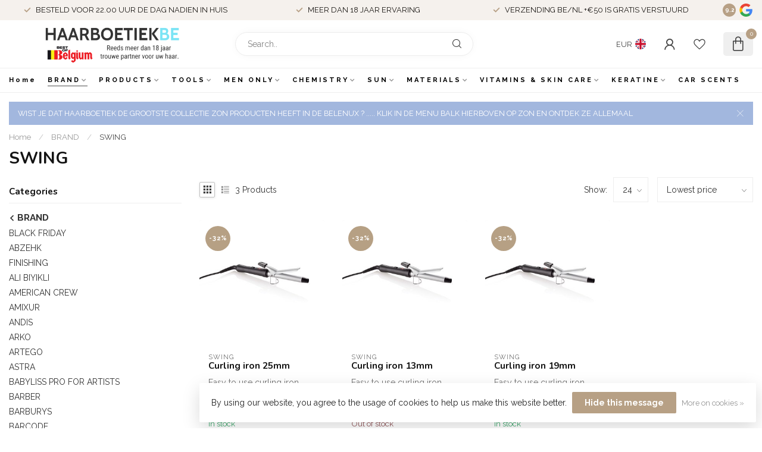

--- FILE ---
content_type: text/html;charset=utf-8
request_url: https://www.haarboetiek.be/en/brand/swing/
body_size: 63810
content:
<!DOCTYPE html>
<html lang="en">
  <head>
<link rel="preconnect" href="https://cdn.webshopapp.com">
<link rel="preconnect" href="https://fonts.googleapis.com">
<link rel="preconnect" href="https://fonts.gstatic.com" crossorigin>
<!--

    Theme Proxima | v1.0.0.1807202501_0_5649
    Theme designed and created by Dyvelopment - We are true e-commerce heroes!

    For custom Lightspeed eCom development or design contact us at www.dyvelopment.com

      _____                  _                                  _   
     |  __ \                | |                                | |  
     | |  | |_   ___   _____| | ___  _ __  _ __ ___   ___ _ __ | |_ 
     | |  | | | | \ \ / / _ \ |/ _ \| '_ \| '_ ` _ \ / _ \ '_ \| __|
     | |__| | |_| |\ V /  __/ | (_) | |_) | | | | | |  __/ | | | |_ 
     |_____/ \__, | \_/ \___|_|\___/| .__/|_| |_| |_|\___|_| |_|\__|
              __/ |                 | |                             
             |___/                  |_|                             
-->


<meta charset="utf-8"/>
<!-- [START] 'blocks/head.rain' -->
<!--

  (c) 2008-2026 Lightspeed Netherlands B.V.
  http://www.lightspeedhq.com
  Generated: 14-01-2026 @ 09:43:31

-->
<link rel="canonical" href="https://www.haarboetiek.be/en/brand/swing/"/>
<link rel="alternate" href="https://www.haarboetiek.be/en/index.rss" type="application/rss+xml" title="New products"/>
<link href="https://cdn.webshopapp.com/assets/cookielaw.css?2025-02-20" rel="stylesheet" type="text/css"/>
<meta name="robots" content="noodp,noydir"/>
<link href="https://plus.google.com/101342937542645842956" rel="publisher"/>
<meta name="google-site-verification" content="zuQ5flEadkr0QEMrtpWDqxensstjJj40eHwuPvMrGH4"/>
<meta name="google-site-verification" content="fnMAktccQbn6-hPNiBAPTkKF_EtbvJhkgzcSS_lYRp8"/>
<meta property="og:url" content="https://www.haarboetiek.be/en/brand/swing/?source=facebook"/>
<meta property="og:site_name" content="Haarboetiek.be"/>
<meta property="og:title" content="SWING"/>
<meta property="og:description" content="Haarboetiek megastore, your online store for over 155 brands. Visit us on Stenenbrug 117, 2140 Antwerpen."/>
<script>
/* DyApps Theme Addons config */
if( !window.dyapps ){ window.dyapps = {}; }
window.dyapps.addons = {
 "enabled": true,
 "created_at": "07-11-2023 05:52:34",
 "settings": {
    "matrix_separator": ",",
    "filterGroupSwatches": [],
    "swatchesForCustomFields": [],
    "plan": {
     "can_variant_group": true,
     "can_stockify": true,
     "can_vat_switcher": true,
     "can_age_popup": false,
     "can_custom_qty": false,
     "can_data01_colors": false
    },
    "advancedVariants": {
     "enabled": false,
     "price_in_dropdown": true,
     "stockify_in_dropdown": true,
     "disable_out_of_stock": true,
     "grid_swatches_container_selector": ".dy-collection-grid-swatch-holder",
     "grid_swatches_position": "left",
     "grid_swatches_max_colors": 4,
     "grid_swatches_enabled": true,
     "variant_status_icon": false,
     "display_type": "select",
     "product_swatches_size": "default",
     "live_pricing": true
    },
    "age_popup": {
     "enabled": false,
     "logo_url": "",
     "image_footer_url": "",
     "text": {
                 
        "nl": {
         "content": "<h3>Bevestig je leeftijd<\/h3><p>Je moet 18 jaar of ouder zijn om deze website te bezoeken.<\/p>",
         "content_no": "<h3>Sorry!<\/h3><p>Je kunt deze website helaas niet bezoeken.<\/p>",
         "button_yes": "Ik ben 18 jaar of ouder",
         "button_no": "Ik ben jonger dan 18",
        } ,          
        "en": {
         "content": "<h3>Confirm your age<\/h3><p>You must be over the age of 18 to enter this website.<\/p>",
         "content_no": "<h3>Sorry!<\/h3><p>Unfortunately you cannot access this website.<\/p>",
         "button_yes": "I am 18 years or older",
         "button_no": "I am under 18",
        } ,          
        "fr": {
         "content": "<h3>Confirm your age<\/h3><p>You must be over the age of 18 to enter this website.<\/p>",
         "content_no": "<h3>Sorry!<\/h3><p>Unfortunately you cannot access this website.<\/p>",
         "button_yes": "I am 18 years or older",
         "button_no": "I am under 18",
        }        }
    },
    "stockify": {
     "enabled": false,
     "stock_trigger_type": "outofstock",
     "optin_policy": false,
     "api": "https://my.dyapps.io/api/public/bb215a4973/stockify/subscribe",
     "text": {
                 
        "nl": {
         "email_placeholder": "Jouw e-mailadres",
         "button_trigger": "Geef me een seintje bij voorraad",
         "button_submit": "Houd me op de hoogte!",
         "title": "Laat je e-mailadres achter",
         "desc": "Helaas is dit product momenteel uitverkocht. Laat je e-mailadres achter en we sturen je een e-mail wanneer het product weer beschikbaar is.",
         "bottom_text": "We gebruiken je gegevens alleen voor deze email. Meer info in onze <a href=\"\/service\/privacy-policy\/\" target=\"_blank\">privacy policy<\/a>."
        } ,          
        "en": {
         "email_placeholder": "Your email address",
         "button_trigger": "Notify me when back in stock",
         "button_submit": "Keep me updated!",
         "title": "Leave your email address",
         "desc": "Unfortunately this item is out of stock right now. Leave your email address below and we'll send you an email when the item is available again.",
         "bottom_text": "We use your data to send this email. Read more in our <a href=\"\/service\/privacy-policy\/\" target=\"_blank\">privacy policy<\/a>."
        } ,          
        "fr": {
         "email_placeholder": "Your email address",
         "button_trigger": "Notify me when back in stock",
         "button_submit": "Keep me updated!",
         "title": "Leave your email address",
         "desc": "Unfortunately this item is out of stock right now. Leave your email address below and we'll send you an email when the item is available again.",
         "bottom_text": "We use your data to send this email. Read more in our <a href=\"\/service\/privacy-policy\/\" target=\"_blank\">privacy policy<\/a>."
        }        }
    },
    "categoryBanners": {
     "enabled": true,
     "mobile_breakpoint": "576px",
     "category_banner": [],
     "banners": {
        
        "default": {
                        
         "nl": { "desktop_image_url": "https://cdn.webshopapp.com/shops/5649/files/443023264/ice-deal.png", "mobile_image_url": "https://cdn.webshopapp.com/shops/5649/files/443023264/ice-deal.png",  "link_url": "https://www.haarboetiek.be/nl/merken/ice-professional/",  "target": "_blank"},                           
        }       }
    }
 },
 "swatches": {
 "default": {"is_default": true, "type": "multi", "values": {"background-size": "10px 10px", "background-position": "0 0, 0 5px, 5px -5px, -5px 0px", "background-image": "linear-gradient(45deg, rgba(100,100,100,0.3) 25%, transparent 25%),  linear-gradient(-45deg, rgba(100,100,100,0.3) 25%, transparent 25%),  linear-gradient(45deg, transparent 75%, rgba(100,100,100,0.3) 75%),  linear-gradient(-45deg, transparent 75%, rgba(100,100,100,0.3) 75%)"}} ,   }
};
</script>
<script>
<!-- Google tag (gtag.js) -->
<script async src="https://www.googletagmanager.com/gtag/js?id=AW-858399980"></script>
<script>
    window.dataLayer = window.dataLayer || [];
    function gtag(){dataLayer.push(arguments);}
    gtag('js', new Date());

    gtag('config', 'AW-858399980');
</script>
</script>
<!--[if lt IE 9]>
<script src="https://cdn.webshopapp.com/assets/html5shiv.js?2025-02-20"></script>
<![endif]-->
<!-- [END] 'blocks/head.rain' -->

<title>SWING - Haarboetiek.be</title>

<meta name="dyapps-addons-enabled" content="false">
<meta name="dyapps-addons-version" content="2022081001">
<meta name="dyapps-theme-name" content="Proxima">
<meta name="dyapps-theme-editor" content="false">

<meta name="description" content="Haarboetiek megastore, your online store for over 155 brands. Visit us on Stenenbrug 117, 2140 Antwerpen." />
<meta name="keywords" content="SWING" />

<meta http-equiv="X-UA-Compatible" content="IE=edge">
<meta name="viewport" content="width=device-width, initial-scale=1">

<link rel="shortcut icon" href="https://cdn.webshopapp.com/shops/5649/themes/174539/v/1741288/assets/favicon.ico?20230210221306" type="image/x-icon" />
<link rel="preload" as="image" href="https://cdn.webshopapp.com/shops/5649/themes/174539/v/2514600/assets/logo.png?20250123151745">



<script src="https://cdn.webshopapp.com/shops/5649/themes/174539/assets/jquery-1-12-4-min.js?2025123109323420210102171433" defer></script>
<script>if(navigator.userAgent.indexOf("MSIE ") > -1 || navigator.userAgent.indexOf("Trident/") > -1) { document.write('<script src="https://cdn.webshopapp.com/shops/5649/themes/174539/assets/intersection-observer-polyfill.js?2025123109323420210102171433">\x3C/script>') }</script>

<style>/*!
 * Bootstrap Reboot v4.6.1 (https://getbootstrap.com/)
 * Copyright 2011-2021 The Bootstrap Authors
 * Copyright 2011-2021 Twitter, Inc.
 * Licensed under MIT (https://github.com/twbs/bootstrap/blob/main/LICENSE)
 * Forked from Normalize.css, licensed MIT (https://github.com/necolas/normalize.css/blob/master/LICENSE.md)
 */*,*::before,*::after{box-sizing:border-box}html{font-family:sans-serif;line-height:1.15;-webkit-text-size-adjust:100%;-webkit-tap-highlight-color:rgba(0,0,0,0)}article,aside,figcaption,figure,footer,header,hgroup,main,nav,section{display:block}body{margin:0;font-family:-apple-system,BlinkMacSystemFont,"Segoe UI",Roboto,"Helvetica Neue",Arial,"Noto Sans","Liberation Sans",sans-serif,"Apple Color Emoji","Segoe UI Emoji","Segoe UI Symbol","Noto Color Emoji";font-size:1rem;font-weight:400;line-height:1.42857143;color:#212529;text-align:left;background-color:#fff}[tabindex="-1"]:focus:not(:focus-visible){outline:0 !important}hr{box-sizing:content-box;height:0;overflow:visible}h1,h2,h3,h4,h5,h6{margin-top:0;margin-bottom:.5rem}p{margin-top:0;margin-bottom:1rem}abbr[title],abbr[data-original-title]{text-decoration:underline;text-decoration:underline dotted;cursor:help;border-bottom:0;text-decoration-skip-ink:none}address{margin-bottom:1rem;font-style:normal;line-height:inherit}ol,ul,dl{margin-top:0;margin-bottom:1rem}ol ol,ul ul,ol ul,ul ol{margin-bottom:0}dt{font-weight:700}dd{margin-bottom:.5rem;margin-left:0}blockquote{margin:0 0 1rem}b,strong{font-weight:bolder}small{font-size:80%}sub,sup{position:relative;font-size:75%;line-height:0;vertical-align:baseline}sub{bottom:-0.25em}sup{top:-0.5em}a{color:#007bff;text-decoration:none;background-color:transparent}a:hover{color:#0056b3;text-decoration:underline}a:not([href]):not([class]){color:inherit;text-decoration:none}a:not([href]):not([class]):hover{color:inherit;text-decoration:none}pre,code,kbd,samp{font-family:SFMono-Regular,Menlo,Monaco,Consolas,"Liberation Mono","Courier New",monospace;font-size:1em}pre{margin-top:0;margin-bottom:1rem;overflow:auto;-ms-overflow-style:scrollbar}figure{margin:0 0 1rem}img{vertical-align:middle;border-style:none}svg{overflow:hidden;vertical-align:middle}table{border-collapse:collapse}caption{padding-top:.75rem;padding-bottom:.75rem;color:#6c757d;text-align:left;caption-side:bottom}th{text-align:inherit;text-align:-webkit-match-parent}label{display:inline-block;margin-bottom:.5rem}button{border-radius:0}button:focus:not(:focus-visible){outline:0}input,button,select,optgroup,textarea{margin:0;font-family:inherit;font-size:inherit;line-height:inherit}button,input{overflow:visible}button,select{text-transform:none}[role=button]{cursor:pointer}select{word-wrap:normal}button,[type=button],[type=reset],[type=submit]{-webkit-appearance:button}button:not(:disabled),[type=button]:not(:disabled),[type=reset]:not(:disabled),[type=submit]:not(:disabled){cursor:pointer}button::-moz-focus-inner,[type=button]::-moz-focus-inner,[type=reset]::-moz-focus-inner,[type=submit]::-moz-focus-inner{padding:0;border-style:none}input[type=radio],input[type=checkbox]{box-sizing:border-box;padding:0}textarea{overflow:auto;resize:vertical}fieldset{min-width:0;padding:0;margin:0;border:0}legend{display:block;width:100%;max-width:100%;padding:0;margin-bottom:.5rem;font-size:1.5rem;line-height:inherit;color:inherit;white-space:normal}progress{vertical-align:baseline}[type=number]::-webkit-inner-spin-button,[type=number]::-webkit-outer-spin-button{height:auto}[type=search]{outline-offset:-2px;-webkit-appearance:none}[type=search]::-webkit-search-decoration{-webkit-appearance:none}::-webkit-file-upload-button{font:inherit;-webkit-appearance:button}output{display:inline-block}summary{display:list-item;cursor:pointer}template{display:none}[hidden]{display:none !important}/*!
 * Bootstrap Grid v4.6.1 (https://getbootstrap.com/)
 * Copyright 2011-2021 The Bootstrap Authors
 * Copyright 2011-2021 Twitter, Inc.
 * Licensed under MIT (https://github.com/twbs/bootstrap/blob/main/LICENSE)
 */html{box-sizing:border-box;-ms-overflow-style:scrollbar}*,*::before,*::after{box-sizing:inherit}.container,.container-fluid,.container-xl,.container-lg,.container-md,.container-sm{width:100%;padding-right:15px;padding-left:15px;margin-right:auto;margin-left:auto}@media(min-width: 576px){.container-sm,.container{max-width:540px}}@media(min-width: 768px){.container-md,.container-sm,.container{max-width:720px}}@media(min-width: 992px){.container-lg,.container-md,.container-sm,.container{max-width:960px}}@media(min-width: 1200px){.container-xl,.container-lg,.container-md,.container-sm,.container{max-width:1140px}}.row{display:flex;flex-wrap:wrap;margin-right:-15px;margin-left:-15px}.no-gutters{margin-right:0;margin-left:0}.no-gutters>.col,.no-gutters>[class*=col-]{padding-right:0;padding-left:0}.col-xl,.col-xl-auto,.col-xl-12,.col-xl-11,.col-xl-10,.col-xl-9,.col-xl-8,.col-xl-7,.col-xl-6,.col-xl-5,.col-xl-4,.col-xl-3,.col-xl-2,.col-xl-1,.col-lg,.col-lg-auto,.col-lg-12,.col-lg-11,.col-lg-10,.col-lg-9,.col-lg-8,.col-lg-7,.col-lg-6,.col-lg-5,.col-lg-4,.col-lg-3,.col-lg-2,.col-lg-1,.col-md,.col-md-auto,.col-md-12,.col-md-11,.col-md-10,.col-md-9,.col-md-8,.col-md-7,.col-md-6,.col-md-5,.col-md-4,.col-md-3,.col-md-2,.col-md-1,.col-sm,.col-sm-auto,.col-sm-12,.col-sm-11,.col-sm-10,.col-sm-9,.col-sm-8,.col-sm-7,.col-sm-6,.col-sm-5,.col-sm-4,.col-sm-3,.col-sm-2,.col-sm-1,.col,.col-auto,.col-12,.col-11,.col-10,.col-9,.col-8,.col-7,.col-6,.col-5,.col-4,.col-3,.col-2,.col-1{position:relative;width:100%;padding-right:15px;padding-left:15px}.col{flex-basis:0;flex-grow:1;max-width:100%}.row-cols-1>*{flex:0 0 100%;max-width:100%}.row-cols-2>*{flex:0 0 50%;max-width:50%}.row-cols-3>*{flex:0 0 33.3333333333%;max-width:33.3333333333%}.row-cols-4>*{flex:0 0 25%;max-width:25%}.row-cols-5>*{flex:0 0 20%;max-width:20%}.row-cols-6>*{flex:0 0 16.6666666667%;max-width:16.6666666667%}.col-auto{flex:0 0 auto;width:auto;max-width:100%}.col-1{flex:0 0 8.33333333%;max-width:8.33333333%}.col-2{flex:0 0 16.66666667%;max-width:16.66666667%}.col-3{flex:0 0 25%;max-width:25%}.col-4{flex:0 0 33.33333333%;max-width:33.33333333%}.col-5{flex:0 0 41.66666667%;max-width:41.66666667%}.col-6{flex:0 0 50%;max-width:50%}.col-7{flex:0 0 58.33333333%;max-width:58.33333333%}.col-8{flex:0 0 66.66666667%;max-width:66.66666667%}.col-9{flex:0 0 75%;max-width:75%}.col-10{flex:0 0 83.33333333%;max-width:83.33333333%}.col-11{flex:0 0 91.66666667%;max-width:91.66666667%}.col-12{flex:0 0 100%;max-width:100%}.order-first{order:-1}.order-last{order:13}.order-0{order:0}.order-1{order:1}.order-2{order:2}.order-3{order:3}.order-4{order:4}.order-5{order:5}.order-6{order:6}.order-7{order:7}.order-8{order:8}.order-9{order:9}.order-10{order:10}.order-11{order:11}.order-12{order:12}.offset-1{margin-left:8.33333333%}.offset-2{margin-left:16.66666667%}.offset-3{margin-left:25%}.offset-4{margin-left:33.33333333%}.offset-5{margin-left:41.66666667%}.offset-6{margin-left:50%}.offset-7{margin-left:58.33333333%}.offset-8{margin-left:66.66666667%}.offset-9{margin-left:75%}.offset-10{margin-left:83.33333333%}.offset-11{margin-left:91.66666667%}@media(min-width: 576px){.col-sm{flex-basis:0;flex-grow:1;max-width:100%}.row-cols-sm-1>*{flex:0 0 100%;max-width:100%}.row-cols-sm-2>*{flex:0 0 50%;max-width:50%}.row-cols-sm-3>*{flex:0 0 33.3333333333%;max-width:33.3333333333%}.row-cols-sm-4>*{flex:0 0 25%;max-width:25%}.row-cols-sm-5>*{flex:0 0 20%;max-width:20%}.row-cols-sm-6>*{flex:0 0 16.6666666667%;max-width:16.6666666667%}.col-sm-auto{flex:0 0 auto;width:auto;max-width:100%}.col-sm-1{flex:0 0 8.33333333%;max-width:8.33333333%}.col-sm-2{flex:0 0 16.66666667%;max-width:16.66666667%}.col-sm-3{flex:0 0 25%;max-width:25%}.col-sm-4{flex:0 0 33.33333333%;max-width:33.33333333%}.col-sm-5{flex:0 0 41.66666667%;max-width:41.66666667%}.col-sm-6{flex:0 0 50%;max-width:50%}.col-sm-7{flex:0 0 58.33333333%;max-width:58.33333333%}.col-sm-8{flex:0 0 66.66666667%;max-width:66.66666667%}.col-sm-9{flex:0 0 75%;max-width:75%}.col-sm-10{flex:0 0 83.33333333%;max-width:83.33333333%}.col-sm-11{flex:0 0 91.66666667%;max-width:91.66666667%}.col-sm-12{flex:0 0 100%;max-width:100%}.order-sm-first{order:-1}.order-sm-last{order:13}.order-sm-0{order:0}.order-sm-1{order:1}.order-sm-2{order:2}.order-sm-3{order:3}.order-sm-4{order:4}.order-sm-5{order:5}.order-sm-6{order:6}.order-sm-7{order:7}.order-sm-8{order:8}.order-sm-9{order:9}.order-sm-10{order:10}.order-sm-11{order:11}.order-sm-12{order:12}.offset-sm-0{margin-left:0}.offset-sm-1{margin-left:8.33333333%}.offset-sm-2{margin-left:16.66666667%}.offset-sm-3{margin-left:25%}.offset-sm-4{margin-left:33.33333333%}.offset-sm-5{margin-left:41.66666667%}.offset-sm-6{margin-left:50%}.offset-sm-7{margin-left:58.33333333%}.offset-sm-8{margin-left:66.66666667%}.offset-sm-9{margin-left:75%}.offset-sm-10{margin-left:83.33333333%}.offset-sm-11{margin-left:91.66666667%}}@media(min-width: 768px){.col-md{flex-basis:0;flex-grow:1;max-width:100%}.row-cols-md-1>*{flex:0 0 100%;max-width:100%}.row-cols-md-2>*{flex:0 0 50%;max-width:50%}.row-cols-md-3>*{flex:0 0 33.3333333333%;max-width:33.3333333333%}.row-cols-md-4>*{flex:0 0 25%;max-width:25%}.row-cols-md-5>*{flex:0 0 20%;max-width:20%}.row-cols-md-6>*{flex:0 0 16.6666666667%;max-width:16.6666666667%}.col-md-auto{flex:0 0 auto;width:auto;max-width:100%}.col-md-1{flex:0 0 8.33333333%;max-width:8.33333333%}.col-md-2{flex:0 0 16.66666667%;max-width:16.66666667%}.col-md-3{flex:0 0 25%;max-width:25%}.col-md-4{flex:0 0 33.33333333%;max-width:33.33333333%}.col-md-5{flex:0 0 41.66666667%;max-width:41.66666667%}.col-md-6{flex:0 0 50%;max-width:50%}.col-md-7{flex:0 0 58.33333333%;max-width:58.33333333%}.col-md-8{flex:0 0 66.66666667%;max-width:66.66666667%}.col-md-9{flex:0 0 75%;max-width:75%}.col-md-10{flex:0 0 83.33333333%;max-width:83.33333333%}.col-md-11{flex:0 0 91.66666667%;max-width:91.66666667%}.col-md-12{flex:0 0 100%;max-width:100%}.order-md-first{order:-1}.order-md-last{order:13}.order-md-0{order:0}.order-md-1{order:1}.order-md-2{order:2}.order-md-3{order:3}.order-md-4{order:4}.order-md-5{order:5}.order-md-6{order:6}.order-md-7{order:7}.order-md-8{order:8}.order-md-9{order:9}.order-md-10{order:10}.order-md-11{order:11}.order-md-12{order:12}.offset-md-0{margin-left:0}.offset-md-1{margin-left:8.33333333%}.offset-md-2{margin-left:16.66666667%}.offset-md-3{margin-left:25%}.offset-md-4{margin-left:33.33333333%}.offset-md-5{margin-left:41.66666667%}.offset-md-6{margin-left:50%}.offset-md-7{margin-left:58.33333333%}.offset-md-8{margin-left:66.66666667%}.offset-md-9{margin-left:75%}.offset-md-10{margin-left:83.33333333%}.offset-md-11{margin-left:91.66666667%}}@media(min-width: 992px){.col-lg{flex-basis:0;flex-grow:1;max-width:100%}.row-cols-lg-1>*{flex:0 0 100%;max-width:100%}.row-cols-lg-2>*{flex:0 0 50%;max-width:50%}.row-cols-lg-3>*{flex:0 0 33.3333333333%;max-width:33.3333333333%}.row-cols-lg-4>*{flex:0 0 25%;max-width:25%}.row-cols-lg-5>*{flex:0 0 20%;max-width:20%}.row-cols-lg-6>*{flex:0 0 16.6666666667%;max-width:16.6666666667%}.col-lg-auto{flex:0 0 auto;width:auto;max-width:100%}.col-lg-1{flex:0 0 8.33333333%;max-width:8.33333333%}.col-lg-2{flex:0 0 16.66666667%;max-width:16.66666667%}.col-lg-3{flex:0 0 25%;max-width:25%}.col-lg-4{flex:0 0 33.33333333%;max-width:33.33333333%}.col-lg-5{flex:0 0 41.66666667%;max-width:41.66666667%}.col-lg-6{flex:0 0 50%;max-width:50%}.col-lg-7{flex:0 0 58.33333333%;max-width:58.33333333%}.col-lg-8{flex:0 0 66.66666667%;max-width:66.66666667%}.col-lg-9{flex:0 0 75%;max-width:75%}.col-lg-10{flex:0 0 83.33333333%;max-width:83.33333333%}.col-lg-11{flex:0 0 91.66666667%;max-width:91.66666667%}.col-lg-12{flex:0 0 100%;max-width:100%}.order-lg-first{order:-1}.order-lg-last{order:13}.order-lg-0{order:0}.order-lg-1{order:1}.order-lg-2{order:2}.order-lg-3{order:3}.order-lg-4{order:4}.order-lg-5{order:5}.order-lg-6{order:6}.order-lg-7{order:7}.order-lg-8{order:8}.order-lg-9{order:9}.order-lg-10{order:10}.order-lg-11{order:11}.order-lg-12{order:12}.offset-lg-0{margin-left:0}.offset-lg-1{margin-left:8.33333333%}.offset-lg-2{margin-left:16.66666667%}.offset-lg-3{margin-left:25%}.offset-lg-4{margin-left:33.33333333%}.offset-lg-5{margin-left:41.66666667%}.offset-lg-6{margin-left:50%}.offset-lg-7{margin-left:58.33333333%}.offset-lg-8{margin-left:66.66666667%}.offset-lg-9{margin-left:75%}.offset-lg-10{margin-left:83.33333333%}.offset-lg-11{margin-left:91.66666667%}}@media(min-width: 1200px){.col-xl{flex-basis:0;flex-grow:1;max-width:100%}.row-cols-xl-1>*{flex:0 0 100%;max-width:100%}.row-cols-xl-2>*{flex:0 0 50%;max-width:50%}.row-cols-xl-3>*{flex:0 0 33.3333333333%;max-width:33.3333333333%}.row-cols-xl-4>*{flex:0 0 25%;max-width:25%}.row-cols-xl-5>*{flex:0 0 20%;max-width:20%}.row-cols-xl-6>*{flex:0 0 16.6666666667%;max-width:16.6666666667%}.col-xl-auto{flex:0 0 auto;width:auto;max-width:100%}.col-xl-1{flex:0 0 8.33333333%;max-width:8.33333333%}.col-xl-2{flex:0 0 16.66666667%;max-width:16.66666667%}.col-xl-3{flex:0 0 25%;max-width:25%}.col-xl-4{flex:0 0 33.33333333%;max-width:33.33333333%}.col-xl-5{flex:0 0 41.66666667%;max-width:41.66666667%}.col-xl-6{flex:0 0 50%;max-width:50%}.col-xl-7{flex:0 0 58.33333333%;max-width:58.33333333%}.col-xl-8{flex:0 0 66.66666667%;max-width:66.66666667%}.col-xl-9{flex:0 0 75%;max-width:75%}.col-xl-10{flex:0 0 83.33333333%;max-width:83.33333333%}.col-xl-11{flex:0 0 91.66666667%;max-width:91.66666667%}.col-xl-12{flex:0 0 100%;max-width:100%}.order-xl-first{order:-1}.order-xl-last{order:13}.order-xl-0{order:0}.order-xl-1{order:1}.order-xl-2{order:2}.order-xl-3{order:3}.order-xl-4{order:4}.order-xl-5{order:5}.order-xl-6{order:6}.order-xl-7{order:7}.order-xl-8{order:8}.order-xl-9{order:9}.order-xl-10{order:10}.order-xl-11{order:11}.order-xl-12{order:12}.offset-xl-0{margin-left:0}.offset-xl-1{margin-left:8.33333333%}.offset-xl-2{margin-left:16.66666667%}.offset-xl-3{margin-left:25%}.offset-xl-4{margin-left:33.33333333%}.offset-xl-5{margin-left:41.66666667%}.offset-xl-6{margin-left:50%}.offset-xl-7{margin-left:58.33333333%}.offset-xl-8{margin-left:66.66666667%}.offset-xl-9{margin-left:75%}.offset-xl-10{margin-left:83.33333333%}.offset-xl-11{margin-left:91.66666667%}}.d-none{display:none !important}.d-inline{display:inline !important}.d-inline-block{display:inline-block !important}.d-block{display:block !important}.d-table{display:table !important}.d-table-row{display:table-row !important}.d-table-cell{display:table-cell !important}.d-flex{display:flex !important}.d-inline-flex{display:inline-flex !important}@media(min-width: 576px){.d-sm-none{display:none !important}.d-sm-inline{display:inline !important}.d-sm-inline-block{display:inline-block !important}.d-sm-block{display:block !important}.d-sm-table{display:table !important}.d-sm-table-row{display:table-row !important}.d-sm-table-cell{display:table-cell !important}.d-sm-flex{display:flex !important}.d-sm-inline-flex{display:inline-flex !important}}@media(min-width: 768px){.d-md-none{display:none !important}.d-md-inline{display:inline !important}.d-md-inline-block{display:inline-block !important}.d-md-block{display:block !important}.d-md-table{display:table !important}.d-md-table-row{display:table-row !important}.d-md-table-cell{display:table-cell !important}.d-md-flex{display:flex !important}.d-md-inline-flex{display:inline-flex !important}}@media(min-width: 992px){.d-lg-none{display:none !important}.d-lg-inline{display:inline !important}.d-lg-inline-block{display:inline-block !important}.d-lg-block{display:block !important}.d-lg-table{display:table !important}.d-lg-table-row{display:table-row !important}.d-lg-table-cell{display:table-cell !important}.d-lg-flex{display:flex !important}.d-lg-inline-flex{display:inline-flex !important}}@media(min-width: 1200px){.d-xl-none{display:none !important}.d-xl-inline{display:inline !important}.d-xl-inline-block{display:inline-block !important}.d-xl-block{display:block !important}.d-xl-table{display:table !important}.d-xl-table-row{display:table-row !important}.d-xl-table-cell{display:table-cell !important}.d-xl-flex{display:flex !important}.d-xl-inline-flex{display:inline-flex !important}}@media print{.d-print-none{display:none !important}.d-print-inline{display:inline !important}.d-print-inline-block{display:inline-block !important}.d-print-block{display:block !important}.d-print-table{display:table !important}.d-print-table-row{display:table-row !important}.d-print-table-cell{display:table-cell !important}.d-print-flex{display:flex !important}.d-print-inline-flex{display:inline-flex !important}}.flex-row{flex-direction:row !important}.flex-column{flex-direction:column !important}.flex-row-reverse{flex-direction:row-reverse !important}.flex-column-reverse{flex-direction:column-reverse !important}.flex-wrap{flex-wrap:wrap !important}.flex-nowrap{flex-wrap:nowrap !important}.flex-wrap-reverse{flex-wrap:wrap-reverse !important}.flex-fill{flex:1 1 auto !important}.flex-grow-0{flex-grow:0 !important}.flex-grow-1{flex-grow:1 !important}.flex-shrink-0{flex-shrink:0 !important}.flex-shrink-1{flex-shrink:1 !important}.justify-content-start{justify-content:flex-start !important}.justify-content-end{justify-content:flex-end !important}.justify-content-center{justify-content:center !important}.justify-content-between{justify-content:space-between !important}.justify-content-around{justify-content:space-around !important}.align-items-start{align-items:flex-start !important}.align-items-end{align-items:flex-end !important}.align-items-center{align-items:center !important}.align-items-baseline{align-items:baseline !important}.align-items-stretch{align-items:stretch !important}.align-content-start{align-content:flex-start !important}.align-content-end{align-content:flex-end !important}.align-content-center{align-content:center !important}.align-content-between{align-content:space-between !important}.align-content-around{align-content:space-around !important}.align-content-stretch{align-content:stretch !important}.align-self-auto{align-self:auto !important}.align-self-start{align-self:flex-start !important}.align-self-end{align-self:flex-end !important}.align-self-center{align-self:center !important}.align-self-baseline{align-self:baseline !important}.align-self-stretch{align-self:stretch !important}@media(min-width: 576px){.flex-sm-row{flex-direction:row !important}.flex-sm-column{flex-direction:column !important}.flex-sm-row-reverse{flex-direction:row-reverse !important}.flex-sm-column-reverse{flex-direction:column-reverse !important}.flex-sm-wrap{flex-wrap:wrap !important}.flex-sm-nowrap{flex-wrap:nowrap !important}.flex-sm-wrap-reverse{flex-wrap:wrap-reverse !important}.flex-sm-fill{flex:1 1 auto !important}.flex-sm-grow-0{flex-grow:0 !important}.flex-sm-grow-1{flex-grow:1 !important}.flex-sm-shrink-0{flex-shrink:0 !important}.flex-sm-shrink-1{flex-shrink:1 !important}.justify-content-sm-start{justify-content:flex-start !important}.justify-content-sm-end{justify-content:flex-end !important}.justify-content-sm-center{justify-content:center !important}.justify-content-sm-between{justify-content:space-between !important}.justify-content-sm-around{justify-content:space-around !important}.align-items-sm-start{align-items:flex-start !important}.align-items-sm-end{align-items:flex-end !important}.align-items-sm-center{align-items:center !important}.align-items-sm-baseline{align-items:baseline !important}.align-items-sm-stretch{align-items:stretch !important}.align-content-sm-start{align-content:flex-start !important}.align-content-sm-end{align-content:flex-end !important}.align-content-sm-center{align-content:center !important}.align-content-sm-between{align-content:space-between !important}.align-content-sm-around{align-content:space-around !important}.align-content-sm-stretch{align-content:stretch !important}.align-self-sm-auto{align-self:auto !important}.align-self-sm-start{align-self:flex-start !important}.align-self-sm-end{align-self:flex-end !important}.align-self-sm-center{align-self:center !important}.align-self-sm-baseline{align-self:baseline !important}.align-self-sm-stretch{align-self:stretch !important}}@media(min-width: 768px){.flex-md-row{flex-direction:row !important}.flex-md-column{flex-direction:column !important}.flex-md-row-reverse{flex-direction:row-reverse !important}.flex-md-column-reverse{flex-direction:column-reverse !important}.flex-md-wrap{flex-wrap:wrap !important}.flex-md-nowrap{flex-wrap:nowrap !important}.flex-md-wrap-reverse{flex-wrap:wrap-reverse !important}.flex-md-fill{flex:1 1 auto !important}.flex-md-grow-0{flex-grow:0 !important}.flex-md-grow-1{flex-grow:1 !important}.flex-md-shrink-0{flex-shrink:0 !important}.flex-md-shrink-1{flex-shrink:1 !important}.justify-content-md-start{justify-content:flex-start !important}.justify-content-md-end{justify-content:flex-end !important}.justify-content-md-center{justify-content:center !important}.justify-content-md-between{justify-content:space-between !important}.justify-content-md-around{justify-content:space-around !important}.align-items-md-start{align-items:flex-start !important}.align-items-md-end{align-items:flex-end !important}.align-items-md-center{align-items:center !important}.align-items-md-baseline{align-items:baseline !important}.align-items-md-stretch{align-items:stretch !important}.align-content-md-start{align-content:flex-start !important}.align-content-md-end{align-content:flex-end !important}.align-content-md-center{align-content:center !important}.align-content-md-between{align-content:space-between !important}.align-content-md-around{align-content:space-around !important}.align-content-md-stretch{align-content:stretch !important}.align-self-md-auto{align-self:auto !important}.align-self-md-start{align-self:flex-start !important}.align-self-md-end{align-self:flex-end !important}.align-self-md-center{align-self:center !important}.align-self-md-baseline{align-self:baseline !important}.align-self-md-stretch{align-self:stretch !important}}@media(min-width: 992px){.flex-lg-row{flex-direction:row !important}.flex-lg-column{flex-direction:column !important}.flex-lg-row-reverse{flex-direction:row-reverse !important}.flex-lg-column-reverse{flex-direction:column-reverse !important}.flex-lg-wrap{flex-wrap:wrap !important}.flex-lg-nowrap{flex-wrap:nowrap !important}.flex-lg-wrap-reverse{flex-wrap:wrap-reverse !important}.flex-lg-fill{flex:1 1 auto !important}.flex-lg-grow-0{flex-grow:0 !important}.flex-lg-grow-1{flex-grow:1 !important}.flex-lg-shrink-0{flex-shrink:0 !important}.flex-lg-shrink-1{flex-shrink:1 !important}.justify-content-lg-start{justify-content:flex-start !important}.justify-content-lg-end{justify-content:flex-end !important}.justify-content-lg-center{justify-content:center !important}.justify-content-lg-between{justify-content:space-between !important}.justify-content-lg-around{justify-content:space-around !important}.align-items-lg-start{align-items:flex-start !important}.align-items-lg-end{align-items:flex-end !important}.align-items-lg-center{align-items:center !important}.align-items-lg-baseline{align-items:baseline !important}.align-items-lg-stretch{align-items:stretch !important}.align-content-lg-start{align-content:flex-start !important}.align-content-lg-end{align-content:flex-end !important}.align-content-lg-center{align-content:center !important}.align-content-lg-between{align-content:space-between !important}.align-content-lg-around{align-content:space-around !important}.align-content-lg-stretch{align-content:stretch !important}.align-self-lg-auto{align-self:auto !important}.align-self-lg-start{align-self:flex-start !important}.align-self-lg-end{align-self:flex-end !important}.align-self-lg-center{align-self:center !important}.align-self-lg-baseline{align-self:baseline !important}.align-self-lg-stretch{align-self:stretch !important}}@media(min-width: 1200px){.flex-xl-row{flex-direction:row !important}.flex-xl-column{flex-direction:column !important}.flex-xl-row-reverse{flex-direction:row-reverse !important}.flex-xl-column-reverse{flex-direction:column-reverse !important}.flex-xl-wrap{flex-wrap:wrap !important}.flex-xl-nowrap{flex-wrap:nowrap !important}.flex-xl-wrap-reverse{flex-wrap:wrap-reverse !important}.flex-xl-fill{flex:1 1 auto !important}.flex-xl-grow-0{flex-grow:0 !important}.flex-xl-grow-1{flex-grow:1 !important}.flex-xl-shrink-0{flex-shrink:0 !important}.flex-xl-shrink-1{flex-shrink:1 !important}.justify-content-xl-start{justify-content:flex-start !important}.justify-content-xl-end{justify-content:flex-end !important}.justify-content-xl-center{justify-content:center !important}.justify-content-xl-between{justify-content:space-between !important}.justify-content-xl-around{justify-content:space-around !important}.align-items-xl-start{align-items:flex-start !important}.align-items-xl-end{align-items:flex-end !important}.align-items-xl-center{align-items:center !important}.align-items-xl-baseline{align-items:baseline !important}.align-items-xl-stretch{align-items:stretch !important}.align-content-xl-start{align-content:flex-start !important}.align-content-xl-end{align-content:flex-end !important}.align-content-xl-center{align-content:center !important}.align-content-xl-between{align-content:space-between !important}.align-content-xl-around{align-content:space-around !important}.align-content-xl-stretch{align-content:stretch !important}.align-self-xl-auto{align-self:auto !important}.align-self-xl-start{align-self:flex-start !important}.align-self-xl-end{align-self:flex-end !important}.align-self-xl-center{align-self:center !important}.align-self-xl-baseline{align-self:baseline !important}.align-self-xl-stretch{align-self:stretch !important}}.m-0{margin:0 !important}.mt-0,.my-0{margin-top:0 !important}.mr-0,.mx-0{margin-right:0 !important}.mb-0,.my-0{margin-bottom:0 !important}.ml-0,.mx-0{margin-left:0 !important}.m-1{margin:5px !important}.mt-1,.my-1{margin-top:5px !important}.mr-1,.mx-1{margin-right:5px !important}.mb-1,.my-1{margin-bottom:5px !important}.ml-1,.mx-1{margin-left:5px !important}.m-2{margin:10px !important}.mt-2,.my-2{margin-top:10px !important}.mr-2,.mx-2{margin-right:10px !important}.mb-2,.my-2{margin-bottom:10px !important}.ml-2,.mx-2{margin-left:10px !important}.m-3{margin:15px !important}.mt-3,.my-3{margin-top:15px !important}.mr-3,.mx-3{margin-right:15px !important}.mb-3,.my-3{margin-bottom:15px !important}.ml-3,.mx-3{margin-left:15px !important}.m-4{margin:30px !important}.mt-4,.my-4{margin-top:30px !important}.mr-4,.mx-4{margin-right:30px !important}.mb-4,.my-4{margin-bottom:30px !important}.ml-4,.mx-4{margin-left:30px !important}.m-5{margin:50px !important}.mt-5,.my-5{margin-top:50px !important}.mr-5,.mx-5{margin-right:50px !important}.mb-5,.my-5{margin-bottom:50px !important}.ml-5,.mx-5{margin-left:50px !important}.m-6{margin:80px !important}.mt-6,.my-6{margin-top:80px !important}.mr-6,.mx-6{margin-right:80px !important}.mb-6,.my-6{margin-bottom:80px !important}.ml-6,.mx-6{margin-left:80px !important}.p-0{padding:0 !important}.pt-0,.py-0{padding-top:0 !important}.pr-0,.px-0{padding-right:0 !important}.pb-0,.py-0{padding-bottom:0 !important}.pl-0,.px-0{padding-left:0 !important}.p-1{padding:5px !important}.pt-1,.py-1{padding-top:5px !important}.pr-1,.px-1{padding-right:5px !important}.pb-1,.py-1{padding-bottom:5px !important}.pl-1,.px-1{padding-left:5px !important}.p-2{padding:10px !important}.pt-2,.py-2{padding-top:10px !important}.pr-2,.px-2{padding-right:10px !important}.pb-2,.py-2{padding-bottom:10px !important}.pl-2,.px-2{padding-left:10px !important}.p-3{padding:15px !important}.pt-3,.py-3{padding-top:15px !important}.pr-3,.px-3{padding-right:15px !important}.pb-3,.py-3{padding-bottom:15px !important}.pl-3,.px-3{padding-left:15px !important}.p-4{padding:30px !important}.pt-4,.py-4{padding-top:30px !important}.pr-4,.px-4{padding-right:30px !important}.pb-4,.py-4{padding-bottom:30px !important}.pl-4,.px-4{padding-left:30px !important}.p-5{padding:50px !important}.pt-5,.py-5{padding-top:50px !important}.pr-5,.px-5{padding-right:50px !important}.pb-5,.py-5{padding-bottom:50px !important}.pl-5,.px-5{padding-left:50px !important}.p-6{padding:80px !important}.pt-6,.py-6{padding-top:80px !important}.pr-6,.px-6{padding-right:80px !important}.pb-6,.py-6{padding-bottom:80px !important}.pl-6,.px-6{padding-left:80px !important}.m-n1{margin:-5px !important}.mt-n1,.my-n1{margin-top:-5px !important}.mr-n1,.mx-n1{margin-right:-5px !important}.mb-n1,.my-n1{margin-bottom:-5px !important}.ml-n1,.mx-n1{margin-left:-5px !important}.m-n2{margin:-10px !important}.mt-n2,.my-n2{margin-top:-10px !important}.mr-n2,.mx-n2{margin-right:-10px !important}.mb-n2,.my-n2{margin-bottom:-10px !important}.ml-n2,.mx-n2{margin-left:-10px !important}.m-n3{margin:-15px !important}.mt-n3,.my-n3{margin-top:-15px !important}.mr-n3,.mx-n3{margin-right:-15px !important}.mb-n3,.my-n3{margin-bottom:-15px !important}.ml-n3,.mx-n3{margin-left:-15px !important}.m-n4{margin:-30px !important}.mt-n4,.my-n4{margin-top:-30px !important}.mr-n4,.mx-n4{margin-right:-30px !important}.mb-n4,.my-n4{margin-bottom:-30px !important}.ml-n4,.mx-n4{margin-left:-30px !important}.m-n5{margin:-50px !important}.mt-n5,.my-n5{margin-top:-50px !important}.mr-n5,.mx-n5{margin-right:-50px !important}.mb-n5,.my-n5{margin-bottom:-50px !important}.ml-n5,.mx-n5{margin-left:-50px !important}.m-n6{margin:-80px !important}.mt-n6,.my-n6{margin-top:-80px !important}.mr-n6,.mx-n6{margin-right:-80px !important}.mb-n6,.my-n6{margin-bottom:-80px !important}.ml-n6,.mx-n6{margin-left:-80px !important}.m-auto{margin:auto !important}.mt-auto,.my-auto{margin-top:auto !important}.mr-auto,.mx-auto{margin-right:auto !important}.mb-auto,.my-auto{margin-bottom:auto !important}.ml-auto,.mx-auto{margin-left:auto !important}@media(min-width: 576px){.m-sm-0{margin:0 !important}.mt-sm-0,.my-sm-0{margin-top:0 !important}.mr-sm-0,.mx-sm-0{margin-right:0 !important}.mb-sm-0,.my-sm-0{margin-bottom:0 !important}.ml-sm-0,.mx-sm-0{margin-left:0 !important}.m-sm-1{margin:5px !important}.mt-sm-1,.my-sm-1{margin-top:5px !important}.mr-sm-1,.mx-sm-1{margin-right:5px !important}.mb-sm-1,.my-sm-1{margin-bottom:5px !important}.ml-sm-1,.mx-sm-1{margin-left:5px !important}.m-sm-2{margin:10px !important}.mt-sm-2,.my-sm-2{margin-top:10px !important}.mr-sm-2,.mx-sm-2{margin-right:10px !important}.mb-sm-2,.my-sm-2{margin-bottom:10px !important}.ml-sm-2,.mx-sm-2{margin-left:10px !important}.m-sm-3{margin:15px !important}.mt-sm-3,.my-sm-3{margin-top:15px !important}.mr-sm-3,.mx-sm-3{margin-right:15px !important}.mb-sm-3,.my-sm-3{margin-bottom:15px !important}.ml-sm-3,.mx-sm-3{margin-left:15px !important}.m-sm-4{margin:30px !important}.mt-sm-4,.my-sm-4{margin-top:30px !important}.mr-sm-4,.mx-sm-4{margin-right:30px !important}.mb-sm-4,.my-sm-4{margin-bottom:30px !important}.ml-sm-4,.mx-sm-4{margin-left:30px !important}.m-sm-5{margin:50px !important}.mt-sm-5,.my-sm-5{margin-top:50px !important}.mr-sm-5,.mx-sm-5{margin-right:50px !important}.mb-sm-5,.my-sm-5{margin-bottom:50px !important}.ml-sm-5,.mx-sm-5{margin-left:50px !important}.m-sm-6{margin:80px !important}.mt-sm-6,.my-sm-6{margin-top:80px !important}.mr-sm-6,.mx-sm-6{margin-right:80px !important}.mb-sm-6,.my-sm-6{margin-bottom:80px !important}.ml-sm-6,.mx-sm-6{margin-left:80px !important}.p-sm-0{padding:0 !important}.pt-sm-0,.py-sm-0{padding-top:0 !important}.pr-sm-0,.px-sm-0{padding-right:0 !important}.pb-sm-0,.py-sm-0{padding-bottom:0 !important}.pl-sm-0,.px-sm-0{padding-left:0 !important}.p-sm-1{padding:5px !important}.pt-sm-1,.py-sm-1{padding-top:5px !important}.pr-sm-1,.px-sm-1{padding-right:5px !important}.pb-sm-1,.py-sm-1{padding-bottom:5px !important}.pl-sm-1,.px-sm-1{padding-left:5px !important}.p-sm-2{padding:10px !important}.pt-sm-2,.py-sm-2{padding-top:10px !important}.pr-sm-2,.px-sm-2{padding-right:10px !important}.pb-sm-2,.py-sm-2{padding-bottom:10px !important}.pl-sm-2,.px-sm-2{padding-left:10px !important}.p-sm-3{padding:15px !important}.pt-sm-3,.py-sm-3{padding-top:15px !important}.pr-sm-3,.px-sm-3{padding-right:15px !important}.pb-sm-3,.py-sm-3{padding-bottom:15px !important}.pl-sm-3,.px-sm-3{padding-left:15px !important}.p-sm-4{padding:30px !important}.pt-sm-4,.py-sm-4{padding-top:30px !important}.pr-sm-4,.px-sm-4{padding-right:30px !important}.pb-sm-4,.py-sm-4{padding-bottom:30px !important}.pl-sm-4,.px-sm-4{padding-left:30px !important}.p-sm-5{padding:50px !important}.pt-sm-5,.py-sm-5{padding-top:50px !important}.pr-sm-5,.px-sm-5{padding-right:50px !important}.pb-sm-5,.py-sm-5{padding-bottom:50px !important}.pl-sm-5,.px-sm-5{padding-left:50px !important}.p-sm-6{padding:80px !important}.pt-sm-6,.py-sm-6{padding-top:80px !important}.pr-sm-6,.px-sm-6{padding-right:80px !important}.pb-sm-6,.py-sm-6{padding-bottom:80px !important}.pl-sm-6,.px-sm-6{padding-left:80px !important}.m-sm-n1{margin:-5px !important}.mt-sm-n1,.my-sm-n1{margin-top:-5px !important}.mr-sm-n1,.mx-sm-n1{margin-right:-5px !important}.mb-sm-n1,.my-sm-n1{margin-bottom:-5px !important}.ml-sm-n1,.mx-sm-n1{margin-left:-5px !important}.m-sm-n2{margin:-10px !important}.mt-sm-n2,.my-sm-n2{margin-top:-10px !important}.mr-sm-n2,.mx-sm-n2{margin-right:-10px !important}.mb-sm-n2,.my-sm-n2{margin-bottom:-10px !important}.ml-sm-n2,.mx-sm-n2{margin-left:-10px !important}.m-sm-n3{margin:-15px !important}.mt-sm-n3,.my-sm-n3{margin-top:-15px !important}.mr-sm-n3,.mx-sm-n3{margin-right:-15px !important}.mb-sm-n3,.my-sm-n3{margin-bottom:-15px !important}.ml-sm-n3,.mx-sm-n3{margin-left:-15px !important}.m-sm-n4{margin:-30px !important}.mt-sm-n4,.my-sm-n4{margin-top:-30px !important}.mr-sm-n4,.mx-sm-n4{margin-right:-30px !important}.mb-sm-n4,.my-sm-n4{margin-bottom:-30px !important}.ml-sm-n4,.mx-sm-n4{margin-left:-30px !important}.m-sm-n5{margin:-50px !important}.mt-sm-n5,.my-sm-n5{margin-top:-50px !important}.mr-sm-n5,.mx-sm-n5{margin-right:-50px !important}.mb-sm-n5,.my-sm-n5{margin-bottom:-50px !important}.ml-sm-n5,.mx-sm-n5{margin-left:-50px !important}.m-sm-n6{margin:-80px !important}.mt-sm-n6,.my-sm-n6{margin-top:-80px !important}.mr-sm-n6,.mx-sm-n6{margin-right:-80px !important}.mb-sm-n6,.my-sm-n6{margin-bottom:-80px !important}.ml-sm-n6,.mx-sm-n6{margin-left:-80px !important}.m-sm-auto{margin:auto !important}.mt-sm-auto,.my-sm-auto{margin-top:auto !important}.mr-sm-auto,.mx-sm-auto{margin-right:auto !important}.mb-sm-auto,.my-sm-auto{margin-bottom:auto !important}.ml-sm-auto,.mx-sm-auto{margin-left:auto !important}}@media(min-width: 768px){.m-md-0{margin:0 !important}.mt-md-0,.my-md-0{margin-top:0 !important}.mr-md-0,.mx-md-0{margin-right:0 !important}.mb-md-0,.my-md-0{margin-bottom:0 !important}.ml-md-0,.mx-md-0{margin-left:0 !important}.m-md-1{margin:5px !important}.mt-md-1,.my-md-1{margin-top:5px !important}.mr-md-1,.mx-md-1{margin-right:5px !important}.mb-md-1,.my-md-1{margin-bottom:5px !important}.ml-md-1,.mx-md-1{margin-left:5px !important}.m-md-2{margin:10px !important}.mt-md-2,.my-md-2{margin-top:10px !important}.mr-md-2,.mx-md-2{margin-right:10px !important}.mb-md-2,.my-md-2{margin-bottom:10px !important}.ml-md-2,.mx-md-2{margin-left:10px !important}.m-md-3{margin:15px !important}.mt-md-3,.my-md-3{margin-top:15px !important}.mr-md-3,.mx-md-3{margin-right:15px !important}.mb-md-3,.my-md-3{margin-bottom:15px !important}.ml-md-3,.mx-md-3{margin-left:15px !important}.m-md-4{margin:30px !important}.mt-md-4,.my-md-4{margin-top:30px !important}.mr-md-4,.mx-md-4{margin-right:30px !important}.mb-md-4,.my-md-4{margin-bottom:30px !important}.ml-md-4,.mx-md-4{margin-left:30px !important}.m-md-5{margin:50px !important}.mt-md-5,.my-md-5{margin-top:50px !important}.mr-md-5,.mx-md-5{margin-right:50px !important}.mb-md-5,.my-md-5{margin-bottom:50px !important}.ml-md-5,.mx-md-5{margin-left:50px !important}.m-md-6{margin:80px !important}.mt-md-6,.my-md-6{margin-top:80px !important}.mr-md-6,.mx-md-6{margin-right:80px !important}.mb-md-6,.my-md-6{margin-bottom:80px !important}.ml-md-6,.mx-md-6{margin-left:80px !important}.p-md-0{padding:0 !important}.pt-md-0,.py-md-0{padding-top:0 !important}.pr-md-0,.px-md-0{padding-right:0 !important}.pb-md-0,.py-md-0{padding-bottom:0 !important}.pl-md-0,.px-md-0{padding-left:0 !important}.p-md-1{padding:5px !important}.pt-md-1,.py-md-1{padding-top:5px !important}.pr-md-1,.px-md-1{padding-right:5px !important}.pb-md-1,.py-md-1{padding-bottom:5px !important}.pl-md-1,.px-md-1{padding-left:5px !important}.p-md-2{padding:10px !important}.pt-md-2,.py-md-2{padding-top:10px !important}.pr-md-2,.px-md-2{padding-right:10px !important}.pb-md-2,.py-md-2{padding-bottom:10px !important}.pl-md-2,.px-md-2{padding-left:10px !important}.p-md-3{padding:15px !important}.pt-md-3,.py-md-3{padding-top:15px !important}.pr-md-3,.px-md-3{padding-right:15px !important}.pb-md-3,.py-md-3{padding-bottom:15px !important}.pl-md-3,.px-md-3{padding-left:15px !important}.p-md-4{padding:30px !important}.pt-md-4,.py-md-4{padding-top:30px !important}.pr-md-4,.px-md-4{padding-right:30px !important}.pb-md-4,.py-md-4{padding-bottom:30px !important}.pl-md-4,.px-md-4{padding-left:30px !important}.p-md-5{padding:50px !important}.pt-md-5,.py-md-5{padding-top:50px !important}.pr-md-5,.px-md-5{padding-right:50px !important}.pb-md-5,.py-md-5{padding-bottom:50px !important}.pl-md-5,.px-md-5{padding-left:50px !important}.p-md-6{padding:80px !important}.pt-md-6,.py-md-6{padding-top:80px !important}.pr-md-6,.px-md-6{padding-right:80px !important}.pb-md-6,.py-md-6{padding-bottom:80px !important}.pl-md-6,.px-md-6{padding-left:80px !important}.m-md-n1{margin:-5px !important}.mt-md-n1,.my-md-n1{margin-top:-5px !important}.mr-md-n1,.mx-md-n1{margin-right:-5px !important}.mb-md-n1,.my-md-n1{margin-bottom:-5px !important}.ml-md-n1,.mx-md-n1{margin-left:-5px !important}.m-md-n2{margin:-10px !important}.mt-md-n2,.my-md-n2{margin-top:-10px !important}.mr-md-n2,.mx-md-n2{margin-right:-10px !important}.mb-md-n2,.my-md-n2{margin-bottom:-10px !important}.ml-md-n2,.mx-md-n2{margin-left:-10px !important}.m-md-n3{margin:-15px !important}.mt-md-n3,.my-md-n3{margin-top:-15px !important}.mr-md-n3,.mx-md-n3{margin-right:-15px !important}.mb-md-n3,.my-md-n3{margin-bottom:-15px !important}.ml-md-n3,.mx-md-n3{margin-left:-15px !important}.m-md-n4{margin:-30px !important}.mt-md-n4,.my-md-n4{margin-top:-30px !important}.mr-md-n4,.mx-md-n4{margin-right:-30px !important}.mb-md-n4,.my-md-n4{margin-bottom:-30px !important}.ml-md-n4,.mx-md-n4{margin-left:-30px !important}.m-md-n5{margin:-50px !important}.mt-md-n5,.my-md-n5{margin-top:-50px !important}.mr-md-n5,.mx-md-n5{margin-right:-50px !important}.mb-md-n5,.my-md-n5{margin-bottom:-50px !important}.ml-md-n5,.mx-md-n5{margin-left:-50px !important}.m-md-n6{margin:-80px !important}.mt-md-n6,.my-md-n6{margin-top:-80px !important}.mr-md-n6,.mx-md-n6{margin-right:-80px !important}.mb-md-n6,.my-md-n6{margin-bottom:-80px !important}.ml-md-n6,.mx-md-n6{margin-left:-80px !important}.m-md-auto{margin:auto !important}.mt-md-auto,.my-md-auto{margin-top:auto !important}.mr-md-auto,.mx-md-auto{margin-right:auto !important}.mb-md-auto,.my-md-auto{margin-bottom:auto !important}.ml-md-auto,.mx-md-auto{margin-left:auto !important}}@media(min-width: 992px){.m-lg-0{margin:0 !important}.mt-lg-0,.my-lg-0{margin-top:0 !important}.mr-lg-0,.mx-lg-0{margin-right:0 !important}.mb-lg-0,.my-lg-0{margin-bottom:0 !important}.ml-lg-0,.mx-lg-0{margin-left:0 !important}.m-lg-1{margin:5px !important}.mt-lg-1,.my-lg-1{margin-top:5px !important}.mr-lg-1,.mx-lg-1{margin-right:5px !important}.mb-lg-1,.my-lg-1{margin-bottom:5px !important}.ml-lg-1,.mx-lg-1{margin-left:5px !important}.m-lg-2{margin:10px !important}.mt-lg-2,.my-lg-2{margin-top:10px !important}.mr-lg-2,.mx-lg-2{margin-right:10px !important}.mb-lg-2,.my-lg-2{margin-bottom:10px !important}.ml-lg-2,.mx-lg-2{margin-left:10px !important}.m-lg-3{margin:15px !important}.mt-lg-3,.my-lg-3{margin-top:15px !important}.mr-lg-3,.mx-lg-3{margin-right:15px !important}.mb-lg-3,.my-lg-3{margin-bottom:15px !important}.ml-lg-3,.mx-lg-3{margin-left:15px !important}.m-lg-4{margin:30px !important}.mt-lg-4,.my-lg-4{margin-top:30px !important}.mr-lg-4,.mx-lg-4{margin-right:30px !important}.mb-lg-4,.my-lg-4{margin-bottom:30px !important}.ml-lg-4,.mx-lg-4{margin-left:30px !important}.m-lg-5{margin:50px !important}.mt-lg-5,.my-lg-5{margin-top:50px !important}.mr-lg-5,.mx-lg-5{margin-right:50px !important}.mb-lg-5,.my-lg-5{margin-bottom:50px !important}.ml-lg-5,.mx-lg-5{margin-left:50px !important}.m-lg-6{margin:80px !important}.mt-lg-6,.my-lg-6{margin-top:80px !important}.mr-lg-6,.mx-lg-6{margin-right:80px !important}.mb-lg-6,.my-lg-6{margin-bottom:80px !important}.ml-lg-6,.mx-lg-6{margin-left:80px !important}.p-lg-0{padding:0 !important}.pt-lg-0,.py-lg-0{padding-top:0 !important}.pr-lg-0,.px-lg-0{padding-right:0 !important}.pb-lg-0,.py-lg-0{padding-bottom:0 !important}.pl-lg-0,.px-lg-0{padding-left:0 !important}.p-lg-1{padding:5px !important}.pt-lg-1,.py-lg-1{padding-top:5px !important}.pr-lg-1,.px-lg-1{padding-right:5px !important}.pb-lg-1,.py-lg-1{padding-bottom:5px !important}.pl-lg-1,.px-lg-1{padding-left:5px !important}.p-lg-2{padding:10px !important}.pt-lg-2,.py-lg-2{padding-top:10px !important}.pr-lg-2,.px-lg-2{padding-right:10px !important}.pb-lg-2,.py-lg-2{padding-bottom:10px !important}.pl-lg-2,.px-lg-2{padding-left:10px !important}.p-lg-3{padding:15px !important}.pt-lg-3,.py-lg-3{padding-top:15px !important}.pr-lg-3,.px-lg-3{padding-right:15px !important}.pb-lg-3,.py-lg-3{padding-bottom:15px !important}.pl-lg-3,.px-lg-3{padding-left:15px !important}.p-lg-4{padding:30px !important}.pt-lg-4,.py-lg-4{padding-top:30px !important}.pr-lg-4,.px-lg-4{padding-right:30px !important}.pb-lg-4,.py-lg-4{padding-bottom:30px !important}.pl-lg-4,.px-lg-4{padding-left:30px !important}.p-lg-5{padding:50px !important}.pt-lg-5,.py-lg-5{padding-top:50px !important}.pr-lg-5,.px-lg-5{padding-right:50px !important}.pb-lg-5,.py-lg-5{padding-bottom:50px !important}.pl-lg-5,.px-lg-5{padding-left:50px !important}.p-lg-6{padding:80px !important}.pt-lg-6,.py-lg-6{padding-top:80px !important}.pr-lg-6,.px-lg-6{padding-right:80px !important}.pb-lg-6,.py-lg-6{padding-bottom:80px !important}.pl-lg-6,.px-lg-6{padding-left:80px !important}.m-lg-n1{margin:-5px !important}.mt-lg-n1,.my-lg-n1{margin-top:-5px !important}.mr-lg-n1,.mx-lg-n1{margin-right:-5px !important}.mb-lg-n1,.my-lg-n1{margin-bottom:-5px !important}.ml-lg-n1,.mx-lg-n1{margin-left:-5px !important}.m-lg-n2{margin:-10px !important}.mt-lg-n2,.my-lg-n2{margin-top:-10px !important}.mr-lg-n2,.mx-lg-n2{margin-right:-10px !important}.mb-lg-n2,.my-lg-n2{margin-bottom:-10px !important}.ml-lg-n2,.mx-lg-n2{margin-left:-10px !important}.m-lg-n3{margin:-15px !important}.mt-lg-n3,.my-lg-n3{margin-top:-15px !important}.mr-lg-n3,.mx-lg-n3{margin-right:-15px !important}.mb-lg-n3,.my-lg-n3{margin-bottom:-15px !important}.ml-lg-n3,.mx-lg-n3{margin-left:-15px !important}.m-lg-n4{margin:-30px !important}.mt-lg-n4,.my-lg-n4{margin-top:-30px !important}.mr-lg-n4,.mx-lg-n4{margin-right:-30px !important}.mb-lg-n4,.my-lg-n4{margin-bottom:-30px !important}.ml-lg-n4,.mx-lg-n4{margin-left:-30px !important}.m-lg-n5{margin:-50px !important}.mt-lg-n5,.my-lg-n5{margin-top:-50px !important}.mr-lg-n5,.mx-lg-n5{margin-right:-50px !important}.mb-lg-n5,.my-lg-n5{margin-bottom:-50px !important}.ml-lg-n5,.mx-lg-n5{margin-left:-50px !important}.m-lg-n6{margin:-80px !important}.mt-lg-n6,.my-lg-n6{margin-top:-80px !important}.mr-lg-n6,.mx-lg-n6{margin-right:-80px !important}.mb-lg-n6,.my-lg-n6{margin-bottom:-80px !important}.ml-lg-n6,.mx-lg-n6{margin-left:-80px !important}.m-lg-auto{margin:auto !important}.mt-lg-auto,.my-lg-auto{margin-top:auto !important}.mr-lg-auto,.mx-lg-auto{margin-right:auto !important}.mb-lg-auto,.my-lg-auto{margin-bottom:auto !important}.ml-lg-auto,.mx-lg-auto{margin-left:auto !important}}@media(min-width: 1200px){.m-xl-0{margin:0 !important}.mt-xl-0,.my-xl-0{margin-top:0 !important}.mr-xl-0,.mx-xl-0{margin-right:0 !important}.mb-xl-0,.my-xl-0{margin-bottom:0 !important}.ml-xl-0,.mx-xl-0{margin-left:0 !important}.m-xl-1{margin:5px !important}.mt-xl-1,.my-xl-1{margin-top:5px !important}.mr-xl-1,.mx-xl-1{margin-right:5px !important}.mb-xl-1,.my-xl-1{margin-bottom:5px !important}.ml-xl-1,.mx-xl-1{margin-left:5px !important}.m-xl-2{margin:10px !important}.mt-xl-2,.my-xl-2{margin-top:10px !important}.mr-xl-2,.mx-xl-2{margin-right:10px !important}.mb-xl-2,.my-xl-2{margin-bottom:10px !important}.ml-xl-2,.mx-xl-2{margin-left:10px !important}.m-xl-3{margin:15px !important}.mt-xl-3,.my-xl-3{margin-top:15px !important}.mr-xl-3,.mx-xl-3{margin-right:15px !important}.mb-xl-3,.my-xl-3{margin-bottom:15px !important}.ml-xl-3,.mx-xl-3{margin-left:15px !important}.m-xl-4{margin:30px !important}.mt-xl-4,.my-xl-4{margin-top:30px !important}.mr-xl-4,.mx-xl-4{margin-right:30px !important}.mb-xl-4,.my-xl-4{margin-bottom:30px !important}.ml-xl-4,.mx-xl-4{margin-left:30px !important}.m-xl-5{margin:50px !important}.mt-xl-5,.my-xl-5{margin-top:50px !important}.mr-xl-5,.mx-xl-5{margin-right:50px !important}.mb-xl-5,.my-xl-5{margin-bottom:50px !important}.ml-xl-5,.mx-xl-5{margin-left:50px !important}.m-xl-6{margin:80px !important}.mt-xl-6,.my-xl-6{margin-top:80px !important}.mr-xl-6,.mx-xl-6{margin-right:80px !important}.mb-xl-6,.my-xl-6{margin-bottom:80px !important}.ml-xl-6,.mx-xl-6{margin-left:80px !important}.p-xl-0{padding:0 !important}.pt-xl-0,.py-xl-0{padding-top:0 !important}.pr-xl-0,.px-xl-0{padding-right:0 !important}.pb-xl-0,.py-xl-0{padding-bottom:0 !important}.pl-xl-0,.px-xl-0{padding-left:0 !important}.p-xl-1{padding:5px !important}.pt-xl-1,.py-xl-1{padding-top:5px !important}.pr-xl-1,.px-xl-1{padding-right:5px !important}.pb-xl-1,.py-xl-1{padding-bottom:5px !important}.pl-xl-1,.px-xl-1{padding-left:5px !important}.p-xl-2{padding:10px !important}.pt-xl-2,.py-xl-2{padding-top:10px !important}.pr-xl-2,.px-xl-2{padding-right:10px !important}.pb-xl-2,.py-xl-2{padding-bottom:10px !important}.pl-xl-2,.px-xl-2{padding-left:10px !important}.p-xl-3{padding:15px !important}.pt-xl-3,.py-xl-3{padding-top:15px !important}.pr-xl-3,.px-xl-3{padding-right:15px !important}.pb-xl-3,.py-xl-3{padding-bottom:15px !important}.pl-xl-3,.px-xl-3{padding-left:15px !important}.p-xl-4{padding:30px !important}.pt-xl-4,.py-xl-4{padding-top:30px !important}.pr-xl-4,.px-xl-4{padding-right:30px !important}.pb-xl-4,.py-xl-4{padding-bottom:30px !important}.pl-xl-4,.px-xl-4{padding-left:30px !important}.p-xl-5{padding:50px !important}.pt-xl-5,.py-xl-5{padding-top:50px !important}.pr-xl-5,.px-xl-5{padding-right:50px !important}.pb-xl-5,.py-xl-5{padding-bottom:50px !important}.pl-xl-5,.px-xl-5{padding-left:50px !important}.p-xl-6{padding:80px !important}.pt-xl-6,.py-xl-6{padding-top:80px !important}.pr-xl-6,.px-xl-6{padding-right:80px !important}.pb-xl-6,.py-xl-6{padding-bottom:80px !important}.pl-xl-6,.px-xl-6{padding-left:80px !important}.m-xl-n1{margin:-5px !important}.mt-xl-n1,.my-xl-n1{margin-top:-5px !important}.mr-xl-n1,.mx-xl-n1{margin-right:-5px !important}.mb-xl-n1,.my-xl-n1{margin-bottom:-5px !important}.ml-xl-n1,.mx-xl-n1{margin-left:-5px !important}.m-xl-n2{margin:-10px !important}.mt-xl-n2,.my-xl-n2{margin-top:-10px !important}.mr-xl-n2,.mx-xl-n2{margin-right:-10px !important}.mb-xl-n2,.my-xl-n2{margin-bottom:-10px !important}.ml-xl-n2,.mx-xl-n2{margin-left:-10px !important}.m-xl-n3{margin:-15px !important}.mt-xl-n3,.my-xl-n3{margin-top:-15px !important}.mr-xl-n3,.mx-xl-n3{margin-right:-15px !important}.mb-xl-n3,.my-xl-n3{margin-bottom:-15px !important}.ml-xl-n3,.mx-xl-n3{margin-left:-15px !important}.m-xl-n4{margin:-30px !important}.mt-xl-n4,.my-xl-n4{margin-top:-30px !important}.mr-xl-n4,.mx-xl-n4{margin-right:-30px !important}.mb-xl-n4,.my-xl-n4{margin-bottom:-30px !important}.ml-xl-n4,.mx-xl-n4{margin-left:-30px !important}.m-xl-n5{margin:-50px !important}.mt-xl-n5,.my-xl-n5{margin-top:-50px !important}.mr-xl-n5,.mx-xl-n5{margin-right:-50px !important}.mb-xl-n5,.my-xl-n5{margin-bottom:-50px !important}.ml-xl-n5,.mx-xl-n5{margin-left:-50px !important}.m-xl-n6{margin:-80px !important}.mt-xl-n6,.my-xl-n6{margin-top:-80px !important}.mr-xl-n6,.mx-xl-n6{margin-right:-80px !important}.mb-xl-n6,.my-xl-n6{margin-bottom:-80px !important}.ml-xl-n6,.mx-xl-n6{margin-left:-80px !important}.m-xl-auto{margin:auto !important}.mt-xl-auto,.my-xl-auto{margin-top:auto !important}.mr-xl-auto,.mx-xl-auto{margin-right:auto !important}.mb-xl-auto,.my-xl-auto{margin-bottom:auto !important}.ml-xl-auto,.mx-xl-auto{margin-left:auto !important}}@media(min-width: 1300px){.container{max-width:1350px}}</style>


<!-- <link rel="preload" href="https://cdn.webshopapp.com/shops/5649/themes/174539/assets/style.css?2025123109323420210102171433" as="style">-->
<link rel="stylesheet" href="https://cdn.webshopapp.com/shops/5649/themes/174539/assets/style.css?2025123109323420210102171433" />
<!-- <link rel="preload" href="https://cdn.webshopapp.com/shops/5649/themes/174539/assets/style.css?2025123109323420210102171433" as="style" onload="this.onload=null;this.rel='stylesheet'"> -->

<link rel="preload" href="https://fonts.googleapis.com/css?family=Raleway:400,300,700%7CNunito:300,400,700&amp;display=fallback" as="style">
<link href="https://fonts.googleapis.com/css?family=Raleway:400,300,700%7CNunito:300,400,700&amp;display=fallback" rel="stylesheet">



<style>
@font-face {
  font-family: 'proxima-icons';
  src:
    url(https://cdn.webshopapp.com/shops/5649/themes/174539/assets/proxima-icons.ttf?2025123109323420210102171433) format('truetype'),
    url(https://cdn.webshopapp.com/shops/5649/themes/174539/assets/proxima-icons.woff?2025123109323420210102171433) format('woff'),
    url(https://cdn.webshopapp.com/shops/5649/themes/174539/assets/proxima-icons.svg?2025123109323420210102171433#proxima-icons) format('svg');
  font-weight: normal;
  font-style: normal;
  font-display: block;
}
</style>
<link rel="preload" href="https://cdn.webshopapp.com/shops/5649/themes/174539/assets/settings.css?2025123109323420210102171433" as="style">
<link rel="preload" href="https://cdn.webshopapp.com/shops/5649/themes/174539/assets/custom.css?2025123109323420210102171433" as="style">
<link rel="stylesheet" href="https://cdn.webshopapp.com/shops/5649/themes/174539/assets/settings.css?2025123109323420210102171433" />
<link rel="stylesheet" href="https://cdn.webshopapp.com/shops/5649/themes/174539/assets/custom.css?2025123109323420210102171433" />

<!-- <link rel="preload" href="https://cdn.webshopapp.com/shops/5649/themes/174539/assets/settings.css?2025123109323420210102171433" as="style" onload="this.onload=null;this.rel='stylesheet'">
<link rel="preload" href="https://cdn.webshopapp.com/shops/5649/themes/174539/assets/custom.css?2025123109323420210102171433" as="style" onload="this.onload=null;this.rel='stylesheet'"> -->



<script>
  window.theme = {
    isDemoShop: false,
    language: 'en',
    template: 'pages/collection.rain',
    pageData: {},
    dyApps: {
      version: 20220101
    }
  };

</script>

<script type="text/javascript" src="https://cdn.webshopapp.com/shops/5649/themes/174539/assets/swiper-453-min.js?2025123109323420210102171433" defer></script>
<script type="text/javascript" src="https://cdn.webshopapp.com/shops/5649/themes/174539/assets/global.js?2025123109323420210102171433" defer></script>  </head>
  <body class="layout-custom usp-carousel-pos-top">
    
    <div id="mobile-nav-holder" class="fancy-box from-left overflow-hidden p-0">
    	<div id="mobile-nav-header" class="p-3 border-bottom-gray gray-border-bottom">
        <div class="flex-grow-1 font-headings fz-160">Menu</div>
        <div id="mobile-lang-switcher" class="d-flex align-items-center mr-3 lh-1">
          <span class="flag-icon flag-icon-en mr-1"></span> <span class="">EUR</span>
        </div>
        <i class="icon-x-l close-fancy"></i>
      </div>
      <div id="mobile-nav-content"></div>
    </div>
    
    <header id="header" class="usp-carousel-pos-top header-scrollable">
<!--
originalUspCarouselPosition = top
uspCarouselPosition = top
      amountOfSubheaderFeatures = 1
      uspsInSubheader = false
      uspsInSubheader = false -->
<div id="header-holder" class="usp-carousel-pos-top no-shadow-on-scroll">
    	


  <div class="usp-bar usp-bar-top">
    <div class="container d-flex align-items-center">
      <div class="usp-carousel swiper-container usp-carousel-top usp-def-amount-3">
    <div class="swiper-wrapper" data-slidesperview-desktop="">
                <div class="swiper-slide usp-carousel-item">
          <i class="icon-check-b usp-carousel-icon"></i> <span class="usp-item-text">BESTELD VOOR 22.00 UUR DE DAG NADIEN IN HUIS</span>
        </div>
                        <div class="swiper-slide usp-carousel-item">
          <i class="icon-check-b usp-carousel-icon"></i> <span class="usp-item-text">MEER DAN 18 JAAR ERVARING</span>
        </div>
                        <div class="swiper-slide usp-carousel-item">
          <i class="icon-check-b usp-carousel-icon"></i> <span class="usp-item-text">VERZENDING BE/NL +€50 IS GRATIS VERSTUURD</span>
        </div>
                        <div class="swiper-slide usp-carousel-item">
          <i class="icon-check-b usp-carousel-icon"></i> <span class="usp-item-text">ALTIJD DE BESTE PRIJS</span>
        </div>
            </div>
  </div>


          
    			
  <div class="subheader-rating d-flex align-items-center ">
        <a href="" class="header-rating header-rating-circle">
      <strong class="total">9.2</strong>
          </a>
  </div>

    <div class="subheader-hallmark pl-1">

                <a href="" target="_blank" class="d-none d-md-inline-block">
            <svg viewBox="0 0 24 24" width="24" height="24" xmlns="http://www.w3.org/2000/svg" class="hallmark-img hallmark-google">
<g transform="matrix(1, 0, 0, 1, 27.009001, -39.238998)">
    <path fill="#4285F4" d="M -3.264 51.509 C -3.264 50.719 -3.334 49.969 -3.454 49.239 L -14.754 49.239 L -14.754 53.749 L -8.284 53.749 C -8.574 55.229 -9.424 56.479 -10.684 57.329 L -10.684 60.329 L -6.824 60.329 C -4.564 58.239 -3.264 55.159 -3.264 51.509 Z"/>
    <path fill="#34A853" d="M -14.754 63.239 C -11.514 63.239 -8.804 62.159 -6.824 60.329 L -10.684 57.329 C -11.764 58.049 -13.134 58.489 -14.754 58.489 C -17.884 58.489 -20.534 56.379 -21.484 53.529 L -25.464 53.529 L -25.464 56.619 C -23.494 60.539 -19.444 63.239 -14.754 63.239 Z"/>
    <path fill="#FBBC05" d="M -21.484 53.529 C -21.734 52.809 -21.864 52.039 -21.864 51.239 C -21.864 50.439 -21.724 49.669 -21.484 48.949 L -21.484 45.859 L -25.464 45.859 C -26.284 47.479 -26.754 49.299 -26.754 51.239 C -26.754 53.179 -26.284 54.999 -25.464 56.619 L -21.484 53.529 Z"/>
    <path fill="#EA4335" d="M -14.754 43.989 C -12.984 43.989 -11.404 44.599 -10.154 45.789 L -6.734 42.369 C -8.804 40.429 -11.514 39.239 -14.754 39.239 C -19.444 39.239 -23.494 41.939 -25.464 45.859 L -21.484 48.949 C -20.534 46.099 -17.884 43.989 -14.754 43.989 Z"/>
</g>
</svg>
      </a>
            <a href="" target="_blank" class="d-inline-block d-md-none">
      <svg viewBox="0 0 24 24" width="24" height="24" xmlns="http://www.w3.org/2000/svg" class="hallmark-img hallmark-icon hallmark-google">
<g transform="matrix(1, 0, 0, 1, 27.009001, -39.238998)">
    <path fill="#4285F4" d="M -3.264 51.509 C -3.264 50.719 -3.334 49.969 -3.454 49.239 L -14.754 49.239 L -14.754 53.749 L -8.284 53.749 C -8.574 55.229 -9.424 56.479 -10.684 57.329 L -10.684 60.329 L -6.824 60.329 C -4.564 58.239 -3.264 55.159 -3.264 51.509 Z"/>
    <path fill="#34A853" d="M -14.754 63.239 C -11.514 63.239 -8.804 62.159 -6.824 60.329 L -10.684 57.329 C -11.764 58.049 -13.134 58.489 -14.754 58.489 C -17.884 58.489 -20.534 56.379 -21.484 53.529 L -25.464 53.529 L -25.464 56.619 C -23.494 60.539 -19.444 63.239 -14.754 63.239 Z"/>
    <path fill="#FBBC05" d="M -21.484 53.529 C -21.734 52.809 -21.864 52.039 -21.864 51.239 C -21.864 50.439 -21.724 49.669 -21.484 48.949 L -21.484 45.859 L -25.464 45.859 C -26.284 47.479 -26.754 49.299 -26.754 51.239 C -26.754 53.179 -26.284 54.999 -25.464 56.619 L -21.484 53.529 Z"/>
    <path fill="#EA4335" d="M -14.754 43.989 C -12.984 43.989 -11.404 44.599 -10.154 45.789 L -6.734 42.369 C -8.804 40.429 -11.514 39.239 -14.754 39.239 C -19.444 39.239 -23.494 41.939 -25.464 45.859 L -21.484 48.949 C -20.534 46.099 -17.884 43.989 -14.754 43.989 Z"/>
</g>
</svg>
      </a>
      </div>
  
    
        </div>
  </div>
    
  <div id="header-content" class="container logo-left d-flex align-items-center ">
    <div id="header-left" class="header-col d-flex align-items-center">      
      <div id="mobilenav" class="nav-icon hb-icon d-lg-none" data-trigger-fancy="mobile-nav-holder">
            <div class="hb-icon-line line-1"></div>
            <div class="hb-icon-line line-2"></div>
            <div class="hb-icon-label">Menu</div>
      </div>
            
            
            	
      <a href="https://www.haarboetiek.be/en/" class="mr-3 mr-sm-0">
<!--       <img class="logo" src="https://cdn.webshopapp.com/shops/5649/themes/174539/v/2514600/assets/logo.png?20250123151745" alt="Biggest Online Store In Belgium"> -->
    	        <img class="logo d-none d-sm-inline-block" src="https://cdn.webshopapp.com/shops/5649/themes/174539/v/2514600/assets/logo.png?20250123151745" alt="Biggest Online Store In Belgium">
        <img class="logo mobile-logo d-inline-block d-sm-none" src="https://cdn.webshopapp.com/shops/5649/themes/174539/v/2514600/assets/logo-mobile.png?20250123151745" alt="Biggest Online Store In Belgium">
    	    </a>
		
            
      <form id="header-search" action="https://www.haarboetiek.be/en/search/" method="get" class="d-none d-lg-block ml-4">
        <input id="header-search-input"  maxlength="50" type="text" name="q" class="theme-input search-input header-search-input as-body border-none br-xl pl-20" placeholder="Search..">
        <button class="search-button r-10" type="submit"><i class="icon-search c-body-text"></i></button>
        
        <div id="search-results" class="as-body px-3 py-3 pt-2 row apply-shadow"></div>
      </form>
    </div>
        
    <div id="header-right" class="header-col without-labels">
        
      <div id="header-fancy-language" class="header-item d-none d-md-block" tabindex="0">
        <span class="header-link" data-tooltip title="Language & Currency" data-placement="bottom" data-trigger-fancy="fancy-language">
          <span id="header-locale-code" data-language-code="en">EUR</span>
          <span class="flag-icon flag-icon-en"></span> 
        </span>
              </div>

      <div id="header-fancy-account" class="header-item">
        
                	<span class="header-link" data-tooltip title="My account" data-placement="bottom" data-trigger-fancy="fancy-account" data-fancy-type="hybrid">
            <i class="header-icon icon-user"></i>
            <span class="header-icon-label">My account</span>
        	</span>
              </div>

            <div id="header-wishlist" class="d-none d-md-block header-item">
        <a href="https://www.haarboetiek.be/en/account/wishlist/" class="header-link" data-tooltip title="Wishlist" data-placement="bottom" data-fancy="fancy-account-holder">
          <i class="header-icon icon-heart"></i>
          <span class="header-icon-label">Wishlist</span>
        </a>
      </div>
            
      <div id="header-fancy-cart" class="header-item mr-0">
        <a href="https://www.haarboetiek.be/en/cart/" id="cart-header-link" class="cart header-link justify-content-center" data-trigger-fancy="fancy-cart">
            <i id="header-icon-cart" class="icon-shopping-bag"></i><span id="cart-qty" class="shopping-bag">0</span>
        </a>
      </div>
    </div>
    
  </div>
</div>


	<div id="navbar-holder" class="navbar-border-both hidden-xxs hidden-xs hidden-sm">
  <div class="container">
      <nav id="navbar" class="navbar-type-mega d-flex justify-content-center navbar-compact">

<ul id="navbar-items" class="flex-grow-1 item-spacing-xsmall  megamenu compact text-left">
        
  		<li class="navbar-item navbar-main-item"><a href="https://www.haarboetiek.be/en/" class="navbar-main-link">Home</a></li>
  
          				        <li class="navbar-item navbar-main-item navbar-main-item-dropdown navbar-main-item-active active" data-navbar-id="424483">
          <a href="https://www.haarboetiek.be/en/brand/" class="navbar-main-link navbar-main-link-dropdown navbar-link-active">BRAND</a>

                    <ul class="navbar-sub megamenu pt-4 pb-3 px-3">
            <li>
              <div class="container">
              <div class="row">
              
              <div class="col maxheight">
                            <div class="row">
                              <div class="col-3 sub-holder mb-3">
                  <a href="https://www.haarboetiek.be/en/brand/black-friday/" class="fz-110 bold">BLACK FRIDAY</a>
                  
                                  </div>
                
                              <div class="col-3 sub-holder mb-3">
                  <a href="https://www.haarboetiek.be/en/brand/abzehk/" class="fz-110 bold">ABZEHK</a>
                  
                                  </div>
                
                              <div class="col-3 sub-holder mb-3">
                  <a href="https://www.haarboetiek.be/en/brand/finishing/" class="fz-110 bold">FINISHING</a>
                  
                                  </div>
                
                              <div class="col-3 sub-holder mb-3">
                  <a href="https://www.haarboetiek.be/en/brand/ali-biyikli/" class="fz-110 bold">ALI BIYIKLI</a>
                  
                                  </div>
                
                              <div class="col-3 sub-holder mb-3">
                  <a href="https://www.haarboetiek.be/en/brand/american-crew/" class="fz-110 bold">AMERICAN CREW</a>
                  
                                      <ul class="sub2 mt-1">
                                            <li>
                        <a href="https://www.haarboetiek.be/en/brand/american-crew/jars/">Jars</a>
                        
                                              </li>
                                            <li>
                        <a href="https://www.haarboetiek.be/en/brand/american-crew/shaving-products/">Shaving products</a>
                        
                                              </li>
                                            <li>
                        <a href="https://www.haarboetiek.be/en/brand/american-crew/styling-products/">Styling products</a>
                        
                                              </li>
                                            <li>
                        <a href="https://www.haarboetiek.be/en/brand/american-crew/care/">Care</a>
                        
                                              </li>
                                          </ul>
                                  </div>
                
                              <div class="col-3 sub-holder mb-3">
                  <a href="https://www.haarboetiek.be/en/brand/amixur/" class="fz-110 bold">AMIXUR</a>
                  
                                  </div>
                
                              <div class="col-3 sub-holder mb-3">
                  <a href="https://www.haarboetiek.be/en/brand/andis/" class="fz-110 bold">ANDIS</a>
                  
                                  </div>
                
                              <div class="col-3 sub-holder mb-3">
                  <a href="https://www.haarboetiek.be/en/brand/arko/" class="fz-110 bold">ARKO</a>
                  
                                  </div>
                
                              <div class="col-3 sub-holder mb-3">
                  <a href="https://www.haarboetiek.be/en/brand/artego/" class="fz-110 bold">ARTEGO</a>
                  
                                  </div>
                
                              <div class="col-3 sub-holder mb-3">
                  <a href="https://www.haarboetiek.be/en/brand/astra/" class="fz-110 bold">ASTRA</a>
                  
                                  </div>
                
                              <div class="col-3 sub-holder mb-3">
                  <a href="https://www.haarboetiek.be/en/brand/babyliss-pro-for-artists/" class="fz-110 bold">BABYLISS PRO FOR ARTISTS</a>
                  
                                      <ul class="sub2 mt-1">
                                            <li>
                        <a href="https://www.haarboetiek.be/en/brand/babyliss-pro-for-artists/trimmers/">TRIMMERS</a>
                        
                                              </li>
                                            <li>
                        <a href="https://www.haarboetiek.be/en/brand/babyliss-pro-for-artists/tondeuzes/">TONDEUZES</a>
                        
                                              </li>
                                            <li>
                        <a href="https://www.haarboetiek.be/en/brand/babyliss-pro-for-artists/shavers-massage/">SHAVERS / MASSAGE</a>
                        
                                              </li>
                                            <li>
                        <a href="https://www.haarboetiek.be/en/brand/babyliss-pro-for-artists/attributes/">ATTRIBUTES</a>
                        
                                              </li>
                                          </ul>
                                  </div>
                
                              <div class="col-3 sub-holder mb-3">
                  <a href="https://www.haarboetiek.be/en/brand/barber/" class="fz-110 bold">BARBER</a>
                  
                                      <ul class="sub2 mt-1">
                                            <li>
                        <a href="https://www.haarboetiek.be/en/brand/barber/beard-oil/">Beard Oil</a>
                        
                                              </li>
                                            <li>
                        <a href="https://www.haarboetiek.be/en/brand/barber/eau-de-perfume/">Eau De Perfume</a>
                        
                                              </li>
                                            <li>
                        <a href="https://www.haarboetiek.be/en/brand/barber/wax/">Wax</a>
                        
                                              </li>
                                            <li>
                        <a href="https://www.haarboetiek.be/en/brand/barber/hair-sprays/">Hair Sprays</a>
                        
                                              </li>
                                            <li>
                        <a href="https://www.haarboetiek.be/en/brand/barber/squeeze-bottle-shaving-gel/">Squeeze Bottle Shaving Gel</a>
                        
                                              </li>
                                            <li>
                        <a href="https://www.haarboetiek.be/en/brand/barber/eau-de-cologne/">Eau De Cologne</a>
                        
                                              </li>
                                          </ul>
                                  </div>
                
                              <div class="col-3 sub-holder mb-3">
                  <a href="https://www.haarboetiek.be/en/brand/barburys/" class="fz-110 bold">BARBURYS</a>
                  
                                  </div>
                
                              <div class="col-3 sub-holder mb-3">
                  <a href="https://www.haarboetiek.be/en/" class="fz-110 bold">BARCODE</a>
                  
                                  </div>
                
                              <div class="col-3 sub-holder mb-3">
                  <a href="https://www.haarboetiek.be/en/brand/basil/" class="fz-110 bold">BA’SIL</a>
                  
                                  </div>
                
                              <div class="col-3 sub-holder mb-3">
                  <a href="https://www.haarboetiek.be/en/brand/be-fabulous/" class="fz-110 bold">BE FABULOUS</a>
                  
                                  </div>
                
                              <div class="col-3 sub-holder mb-3">
                  <a href="https://www.haarboetiek.be/en/brand/biosilk/" class="fz-110 bold">BIOSILK</a>
                  
                                      <ul class="sub2 mt-1">
                                            <li>
                        <a href="https://www.haarboetiek.be/en/brand/biosilk/silk-therapy/">SILK THERAPY</a>
                        
                                              </li>
                                            <li>
                        <a href="https://www.haarboetiek.be/en/brand/biosilk/silk-therapy-coconut/">SILK THERAPY COCONUT</a>
                        
                                              </li>
                                            <li>
                        <a href="https://www.haarboetiek.be/en/brand/biosilk/color-therapy/">COLOR THERAPY</a>
                        
                                              </li>
                                            <li>
                        <a href="https://www.haarboetiek.be/en/brand/biosilk/volumizing-therapy/">VOLUMIZING THERAPY</a>
                        
                                              </li>
                                            <li>
                        <a href="https://www.haarboetiek.be/en/brand/biosilk/hydrating-therapy/">HYDRATING THERAPY</a>
                        
                                              </li>
                                            <li>
                        <a href="https://www.haarboetiek.be/en/brand/biosilk/irresistible/">IRRESISTIBLE</a>
                        
                                              </li>
                                            <li>
                        <a href="https://www.haarboetiek.be/en/brand/biosilk/styling/">STYLING</a>
                        
                                              </li>
                                            <li>
                        <a href="https://www.haarboetiek.be/en/brand/biosilk/silk/">SILK</a>
                        
                                              </li>
                                          </ul>
                                  </div>
                
                              <div class="col-3 sub-holder mb-3">
                  <a href="https://www.haarboetiek.be/en/brand/blooming/" class="fz-110 bold">BLOOMING</a>
                  
                                  </div>
                
                              <div class="col-3 sub-holder mb-3">
                  <a href="https://www.haarboetiek.be/en/brand/beauty-bear/" class="fz-110 bold">BEAUTY BEAR</a>
                  
                                  </div>
                
                              <div class="col-3 sub-holder mb-3">
                  <a href="https://www.haarboetiek.be/en/brand/bmt/" class="fz-110 bold">BMT</a>
                  
                                  </div>
                
                              <div class="col-3 sub-holder mb-3">
                  <a href="https://www.haarboetiek.be/en/brand/tanning-sprays/" class="fz-110 bold">TANNING SPRAYS</a>
                  
                                  </div>
                
                              <div class="col-3 sub-holder mb-3">
                  <a href="https://www.haarboetiek.be/en/brand/bt-cosmetics/" class="fz-110 bold">BT COSMETICS</a>
                  
                                  </div>
                
                              <div class="col-3 sub-holder mb-3">
                  <a href="https://www.haarboetiek.be/en/brand/brazilicious/" class="fz-110 bold">BRAZILICIOUS</a>
                  
                                      <ul class="sub2 mt-1">
                                            <li>
                        <a href="https://www.haarboetiek.be/en/brand/brazilicious/honey-keratin/">HONEY KERATIN</a>
                        
                                              </li>
                                            <li>
                        <a href="https://www.haarboetiek.be/en/brand/brazilicious/biotox-line/">BIOTOX Line</a>
                        
                                              </li>
                                            <li>
                        <a href="https://www.haarboetiek.be/en/brand/brazilicious/mango-line/">MANGO Line</a>
                        
                                              </li>
                                            <li>
                        <a href="https://www.haarboetiek.be/en/brand/brazilicious/tanino-line/">TANINO Line</a>
                        
                                              </li>
                                            <li>
                        <a href="https://www.haarboetiek.be/en/brand/brazilicious/botox/">BOTOX</a>
                        
                                              </li>
                                            <li>
                        <a href="https://www.haarboetiek.be/en/brand/brazilicious/sun-products/">SUN PRODUCTS</a>
                        
                                              </li>
                                            <li>
                        <a href="https://www.haarboetiek.be/en/brand/brazilicious/curl-power/">CURL POWER</a>
                        
                                              </li>
                                            <li>
                        <a href="https://www.haarboetiek.be/en/brand/brazilicious/men-line/">MEN LINE</a>
                        
                                              </li>
                                            <li>
                        <a href="https://www.haarboetiek.be/en/brand/brazilicious/decoloration/">DECOLORATION</a>
                        
                                              </li>
                                            <li>
                        <a href="https://www.haarboetiek.be/en/brand/brazilicious/shampoos/">SHAMPOOS</a>
                        
                                              </li>
                                            <li>
                        <a href="https://www.haarboetiek.be/en/brand/brazilicious/conditioners/">CONDITIONERS</a>
                        
                                              </li>
                                            <li>
                        <a href="https://www.haarboetiek.be/en/brand/brazilicious/masks/">MASKS</a>
                        
                                              </li>
                                          </ul>
                                  </div>
                
                              <div class="col-3 sub-holder mb-3">
                  <a href="https://www.haarboetiek.be/en/brand/bump-free/" class="fz-110 bold">BUMP FREE</a>
                  
                                  </div>
                
                              <div class="col-3 sub-holder mb-3">
                  <a href="https://www.haarboetiek.be/en/brand/caliber-pro-usa/" class="fz-110 bold">CALIBER PRO USA</a>
                  
                                  </div>
                
                              <div class="col-3 sub-holder mb-3">
                  <a href="https://www.haarboetiek.be/en/brand/chi-originals/" class="fz-110 bold">CHI ORIGINALS</a>
                  
                                      <ul class="sub2 mt-1">
                                            <li>
                        <a href="https://www.haarboetiek.be/en/brand/chi-originals/volume-care/">VOLUME CARE</a>
                        
                                              </li>
                                            <li>
                        <a href="https://www.haarboetiek.be/en/brand/chi-originals/shine-care/">SHINE CARE</a>
                        
                                              </li>
                                            <li>
                        <a href="https://www.haarboetiek.be/en/brand/chi-originals/hydrate-care/">HYDRATE CARE</a>
                        
                                              </li>
                                            <li>
                        <a href="https://www.haarboetiek.be/en/brand/chi-originals/curly-care/">CURLY CARE</a>
                        
                                              </li>
                                            <li>
                        <a href="https://www.haarboetiek.be/en/brand/chi-originals/color-care/">COLOR CARE</a>
                        
                                              </li>
                                            <li>
                        <a href="https://www.haarboetiek.be/en/brand/chi-originals/clean-care/">CLEAN CARE</a>
                        
                                              </li>
                                            <li>
                        <a href="https://www.haarboetiek.be/en/brand/chi-originals/naturals-clean-beauty/">NATURALS (Clean Beauty)</a>
                        
                                              </li>
                                            <li>
                        <a href="https://www.haarboetiek.be/en/brand/chi-originals/aloe-vera/">ALOE VERA</a>
                        
                                              </li>
                                            <li>
                        <a href="https://www.haarboetiek.be/en/brand/chi-originals/keratin/">KERATIN</a>
                        
                                              </li>
                                            <li>
                        <a href="https://www.haarboetiek.be/en/brand/chi-originals/argan-oil/">ARGAN OIL</a>
                        
                                              </li>
                                            <li>
                        <a href="https://www.haarboetiek.be/en/brand/chi-originals/rose-hip-oil/">ROSE HIP OIL</a>
                        
                                              </li>
                                            <li>
                        <a href="https://www.haarboetiek.be/en/brand/chi-originals/tea-tree-oil/">Tea Tree Oil</a>
                        
                                              </li>
                                            <li>
                        <a href="https://www.haarboetiek.be/en/brand/chi-originals/infra/">Infra</a>
                        
                                              </li>
                                            <li>
                        <a href="https://www.haarboetiek.be/en/brand/chi-originals/color-ammonia-free/">Color - Ammonia Free</a>
                        
                                              </li>
                                            <li>
                        <a href="https://www.haarboetiek.be/en/brand/chi-originals/silk/">Silk</a>
                        
                                              </li>
                                            <li>
                        <a href="https://www.haarboetiek.be/en/brand/chi-originals/44-iron-guard/">44 Iron Guard</a>
                        
                                              </li>
                                            <li>
                        <a href="https://www.haarboetiek.be/en/brand/chi-originals/styling/">Styling</a>
                        
                                              </li>
                                            <li>
                        <a href="https://www.haarboetiek.be/en/brand/chi-originals/vibes/">VIBES</a>
                        
                                              </li>
                                            <li>
                        <a href="https://www.haarboetiek.be/en/brand/chi-originals/silk-infusion/">Silk Infusion</a>
                        
                                              </li>
                                            <li>
                        <a href="https://www.haarboetiek.be/en/brand/chi-originals/chi-luxery/">CHI Luxery</a>
                        
                                              </li>
                                            <li>
                        <a href="https://www.haarboetiek.be/en/brand/chi-originals/chi-man/">CHI MAN</a>
                        
                                              </li>
                                            <li>
                        <a href="https://www.haarboetiek.be/en/brand/chi-originals/olive-organics/">Olive Organics</a>
                        
                                              </li>
                                            <li>
                        <a href="https://www.haarboetiek.be/en/brand/chi-originals/devices/">devices</a>
                        
                                              </li>
                                            <li>
                        <a href="https://www.haarboetiek.be/en/brand/chi-originals/brushes/">Brushes</a>
                        
                                              </li>
                                          </ul>
                                  </div>
                
                              <div class="col-3 sub-holder mb-3">
                  <a href="https://www.haarboetiek.be/en/brand/cella-milano/" class="fz-110 bold">CELLA MILANO</a>
                  
                                  </div>
                
                              <div class="col-3 sub-holder mb-3">
                  <a href="https://www.haarboetiek.be/en/brand/cilamour/" class="fz-110 bold">CILAMOUR</a>
                  
                                      <ul class="sub2 mt-1">
                                            <li>
                        <a href="https://www.haarboetiek.be/en/brand/cilamour/rapid-lash/">RAPID LASH</a>
                        
                                              </li>
                                            <li>
                        <a href="https://www.haarboetiek.be/en/brand/cilamour/lash-classic/">LASH CLASSIC</a>
                        
                                              </li>
                                            <li>
                        <a href="https://www.haarboetiek.be/en/brand/cilamour/lash-brown/">LASH BROWN</a>
                        
                                              </li>
                                            <li>
                        <a href="https://www.haarboetiek.be/en/brand/cilamour/primer-remover/">PRIMER / REMOVER</a>
                        
                                              </li>
                                          </ul>
                                  </div>
                
                              <div class="col-3 sub-holder mb-3">
                  <a href="https://www.haarboetiek.be/en/brand/clean-up/" class="fz-110 bold">CLEAN UP</a>
                  
                                  </div>
                
                              <div class="col-3 sub-holder mb-3">
                  <a href="https://www.haarboetiek.be/en/brand/colour-bomb/" class="fz-110 bold">COLOUR BOMB</a>
                  
                                  </div>
                
                              <div class="col-3 sub-holder mb-3">
                  <a href="https://www.haarboetiek.be/en/brand/crazy-color/" class="fz-110 bold">CRAZY COLOR</a>
                  
                                      <ul class="sub2 mt-1">
                                            <li>
                        <a href="https://www.haarboetiek.be/en/brand/crazy-color/pastel-spray/">PASTEL SPRAY</a>
                        
                                              </li>
                                            <li>
                        <a href="https://www.haarboetiek.be/en/brand/crazy-color/pigment-drops/">PIGMENT DROPS</a>
                        
                                              </li>
                                            <li>
                        <a href="https://www.haarboetiek.be/en/brand/crazy-color/colors/">COLORS</a>
                        
                                              </li>
                                            <li>
                        <a href="https://www.haarboetiek.be/en/brand/crazy-color/treatments/">TREATMENTS</a>
                        
                                              </li>
                                          </ul>
                                  </div>
                
                              <div class="col-3 sub-holder mb-3">
                  <a href="https://www.haarboetiek.be/en/brand/comair/" class="fz-110 bold">COMAIR</a>
                  
                                  </div>
                
                              <div class="col-3 sub-holder mb-3">
                  <a href="https://www.haarboetiek.be/en/brand/curasano/" class="fz-110 bold">CURASANO</a>
                  
                                      <ul class="sub2 mt-1">
                                            <li>
                        <a href="https://www.haarboetiek.be/en/brand/curasano/spraytan-express/">Spraytan Express</a>
                        
                                              </li>
                                            <li>
                        <a href="https://www.haarboetiek.be/en/brand/curasano/gloves/">Gloves</a>
                        
                                              </li>
                                            <li>
                        <a href="https://www.haarboetiek.be/en/brand/curasano/advantage-sets/">Advantage Sets</a>
                        
                                              </li>
                                            <li>
                        <a href="https://www.haarboetiek.be/en/brand/curasano/tanning-lotion-pro/">Tanning Lotion Pro</a>
                        
                                              </li>
                                            <li>
                        <a href="https://www.haarboetiek.be/en/brand/curasano/spray-fond-express/">Spray fond Express</a>
                        
                                              </li>
                                            <li>
                        <a href="https://www.haarboetiek.be/en/brand/curasano/sun-products/">sun products</a>
                        
                                              </li>
                                            <li>
                        <a href="https://www.haarboetiek.be/en/brand/curasano/disinfection/">Disinfection</a>
                        
                                              </li>
                                          </ul>
                                  </div>
                
                              <div class="col-3 sub-holder mb-3">
                  <a href="https://www.haarboetiek.be/en/brand/dark-diamond/" class="fz-110 bold">DARK DIAMOND</a>
                  
                                  </div>
                
                              <div class="col-3 sub-holder mb-3">
                  <a href="https://www.haarboetiek.be/en/brand/david-kein/" class="fz-110 bold">DAVID KEIN</a>
                  
                                  </div>
                
                              <div class="col-3 sub-holder mb-3">
                  <a href="https://www.haarboetiek.be/en/brand/deke/" class="fz-110 bold">DEKE</a>
                  
                                  </div>
                
                              <div class="col-3 sub-holder mb-3">
                  <a href="https://www.haarboetiek.be/en/brand/deluxesun/" class="fz-110 bold">DeLuxeSun</a>
                  
                                  </div>
                
                              <div class="col-3 sub-holder mb-3">
                  <a href="https://www.haarboetiek.be/en/brand/derby/" class="fz-110 bold">DERBY</a>
                  
                                  </div>
                
                              <div class="col-3 sub-holder mb-3">
                  <a href="https://www.haarboetiek.be/en/brand/d-fi/" class="fz-110 bold">D: FI</a>
                  
                                  </div>
                
                              <div class="col-3 sub-holder mb-3">
                  <a href="https://www.haarboetiek.be/en/brand/doop/" class="fz-110 bold">DOOP</a>
                  
                                  </div>
                
                              <div class="col-3 sub-holder mb-3">
                  <a href="https://www.haarboetiek.be/en/brand/dreox/" class="fz-110 bold">DREOX</a>
                  
                                  </div>
                
                              <div class="col-3 sub-holder mb-3">
                  <a href="https://www.haarboetiek.be/en/brand/duru-cologne/" class="fz-110 bold">DURU COLOGNE</a>
                  
                                  </div>
                
                              <div class="col-3 sub-holder mb-3">
                  <a href="https://www.haarboetiek.be/en/brand/eleven-australia/" class="fz-110 bold">ELEVEN AUSTRALIA</a>
                  
                                      <ul class="sub2 mt-1">
                                            <li>
                        <a href="https://www.haarboetiek.be/en/brand/eleven-australia/shampoos/">SHAMPOOS</a>
                        
                                              </li>
                                            <li>
                        <a href="https://www.haarboetiek.be/en/brand/eleven-australia/conditioners/">CONDITIONERS</a>
                        
                                              </li>
                                            <li>
                        <a href="https://www.haarboetiek.be/en/brand/eleven-australia/treatments/">TREATMENTS</a>
                        
                                              </li>
                                            <li>
                        <a href="https://www.haarboetiek.be/en/brand/eleven-australia/styling/">STYLING</a>
                        
                                              </li>
                                          </ul>
                                  </div>
                
                              <div class="col-3 sub-holder mb-3">
                  <a href="https://www.haarboetiek.be/en/brand/em2h/" class="fz-110 bold">EM2H</a>
                  
                                  </div>
                
                              <div class="col-3 sub-holder mb-3">
                  <a href="https://www.haarboetiek.be/en/brand/esquire/" class="fz-110 bold">ESQUIRE</a>
                  
                                  </div>
                
                              <div class="col-3 sub-holder mb-3">
                  <a href="https://www.haarboetiek.be/en/brand/euromax/" class="fz-110 bold">EUROMAX</a>
                  
                                  </div>
                
                              <div class="col-3 sub-holder mb-3">
                  <a href="https://www.haarboetiek.be/en/brand/fanola/" class="fz-110 bold">FANOLA</a>
                  
                                  </div>
                
                              <div class="col-3 sub-holder mb-3">
                  <a href="https://www.haarboetiek.be/en/brand/feather/" class="fz-110 bold">FEATHER</a>
                  
                                  </div>
                
                              <div class="col-3 sub-holder mb-3">
                  <a href="https://www.haarboetiek.be/en/brand/fudge/" class="fz-110 bold">FUDGE</a>
                  
                                      <ul class="sub2 mt-1">
                                            <li>
                        <a href="https://www.haarboetiek.be/en/brand/fudge/shampoo/">SHAMPOO</a>
                        
                                              </li>
                                            <li>
                        <a href="https://www.haarboetiek.be/en/brand/fudge/conditioner/">CONDITIONER</a>
                        
                                              </li>
                                            <li>
                        <a href="https://www.haarboetiek.be/en/brand/fudge/styling/">STYLING</a>
                        
                                              </li>
                                            <li>
                        <a href="https://www.haarboetiek.be/en/brand/fudge/sets/">SETS</a>
                        
                                              </li>
                                          </ul>
                                  </div>
                
                              <div class="col-3 sub-holder mb-3">
                  <a href="https://www.haarboetiek.be/en/brand/gamma/" class="fz-110 bold">GAMMA+</a>
                  
                                  </div>
                
                              <div class="col-3 sub-holder mb-3">
                  <a href="https://www.haarboetiek.be/en/brand/gemina/" class="fz-110 bold">GEMINA</a>
                  
                                      <ul class="sub2 mt-1">
                                            <li>
                        <a href="https://www.haarboetiek.be/en/brand/gemina/milk-proteins-daily-use/">Milk Proteins / Daily use</a>
                        
                                              </li>
                                            <li>
                        <a href="https://www.haarboetiek.be/en/brand/gemina/wheat-protein-lifeless-hair/">Wheat Protein / Lifeless Hair</a>
                        
                                              </li>
                                            <li>
                        <a href="https://www.haarboetiek.be/en/brand/gemina/jojoba-oil-dry-damaged-hair/">Jojoba Oil / Dry Damaged Hair</a>
                        
                                              </li>
                                            <li>
                        <a href="https://www.haarboetiek.be/en/brand/gemina/citrus-essential-oil-greasy-hair/">Citrus Essential Oil / Greasy Hair</a>
                        
                                              </li>
                                            <li>
                        <a href="https://www.haarboetiek.be/en/brand/gemina/beta-carotene-ph5-colored-hair/">Beta-Carotene PH5 / Colored Hair</a>
                        
                                              </li>
                                            <li>
                        <a href="https://www.haarboetiek.be/en/brand/gemina/blonde-renewal-energizing/">BLONDE RENEWAL ENERGIZING</a>
                        
                                              </li>
                                            <li>
                        <a href="https://www.haarboetiek.be/en/brand/gemina/colors/">COLORS</a>
                        
                                              </li>
                                            <li>
                        <a href="https://www.haarboetiek.be/en/brand/gemina/styling/">STYLING</a>
                        
                                              </li>
                                          </ul>
                                  </div>
                
                              <div class="col-3 sub-holder mb-3">
                  <a href="https://www.haarboetiek.be/en/brand/generik/" class="fz-110 bold">GENERIK</a>
                  
                                  </div>
                
                              <div class="col-3 sub-holder mb-3">
                  <a href="https://www.haarboetiek.be/en/brand/ghd-original/" class="fz-110 bold">GHD ORIGINAL</a>
                  
                                  </div>
                
                              <div class="col-3 sub-holder mb-3">
                  <a href="https://www.haarboetiek.be/en/brand/goldmaster/" class="fz-110 bold">GOLDMASTER</a>
                  
                                  </div>
                
                              <div class="col-3 sub-holder mb-3">
                  <a href="https://www.haarboetiek.be/en/brand/goodfellas-smile/" class="fz-110 bold">GOODFELLAS SMILE</a>
                  
                                  </div>
                
                              <div class="col-3 sub-holder mb-3">
                  <a href="https://www.haarboetiek.be/en/brand/goldwell/" class="fz-110 bold">GOLDWELL</a>
                  
                                  </div>
                
                              <div class="col-3 sub-holder mb-3">
                  <a href="https://www.haarboetiek.be/en/brand/hairbrushes/" class="fz-110 bold">HAIRBRUSHES</a>
                  
                                  </div>
                
                              <div class="col-3 sub-holder mb-3">
                  <a href="https://www.haarboetiek.be/en/brand/hairgum/" class="fz-110 bold">HAIRGUM</a>
                  
                                  </div>
                
                              <div class="col-3 sub-holder mb-3">
                  <a href="https://www.haarboetiek.be/en/brand/hair-sculptor/" class="fz-110 bold">HAIR SCULPTOR</a>
                  
                                  </div>
                
                              <div class="col-3 sub-holder mb-3">
                  <a href="https://www.haarboetiek.be/en/brand/hairways/" class="fz-110 bold">HAIRWAYS</a>
                  
                                  </div>
                
                              <div class="col-3 sub-holder mb-3">
                  <a href="https://www.haarboetiek.be/en/brand/handschoenen/" class="fz-110 bold">HANDSCHOENEN</a>
                  
                                  </div>
                
                              <div class="col-3 sub-holder mb-3">
                  <a href="https://www.haarboetiek.be/en/brand/hanser/" class="fz-110 bold">HANSER</a>
                  
                                  </div>
                
                              <div class="col-3 sub-holder mb-3">
                  <a href="https://www.haarboetiek.be/en/brand/hbt/" class="fz-110 bold">HBT</a>
                  
                                  </div>
                
                              <div class="col-3 sub-holder mb-3">
                  <a href="https://www.haarboetiek.be/en/brand/hercules-sagemann/" class="fz-110 bold">Hercules Sagemann</a>
                  
                                  </div>
                
                              <div class="col-3 sub-holder mb-3">
                  <a href="https://www.haarboetiek.be/en/brand/iam4u/" class="fz-110 bold">IAM4U</a>
                  
                                      <ul class="sub2 mt-1">
                                            <li>
                        <a href="https://www.haarboetiek.be/en/brand/iam4u/bond-repair/">BOND REPAIR</a>
                        
                                              </li>
                                            <li>
                        <a href="https://www.haarboetiek.be/en/brand/iam4u/volume/">VOLUME</a>
                        
                                              </li>
                                            <li>
                        <a href="https://www.haarboetiek.be/en/brand/iam4u/color-care/">COLOR CARE</a>
                        
                                              </li>
                                            <li>
                        <a href="https://www.haarboetiek.be/en/brand/iam4u/clarifying/">CLARIFYING</a>
                        
                                              </li>
                                          </ul>
                                  </div>
                
                              <div class="col-3 sub-holder mb-3">
                  <a href="https://www.haarboetiek.be/en/brand/ice-professional/" class="fz-110 bold">ICE-PROFESSIONAL</a>
                  
                                      <ul class="sub2 mt-1">
                                            <li>
                        <a href="https://www.haarboetiek.be/en/brand/ice-professional/keep-my-blonde/">KEEP MY BLONDE</a>
                        
                                              </li>
                                            <li>
                        <a href="https://www.haarboetiek.be/en/brand/ice-professional/repair-my-hair/">REPAIR MY HAIR</a>
                        
                                              </li>
                                            <li>
                        <a href="https://www.haarboetiek.be/en/brand/ice-professional/keep-my-color/">KEEP MY COLOR</a>
                        
                                              </li>
                                            <li>
                        <a href="https://www.haarboetiek.be/en/brand/ice-professional/tame-my-hair/">TAME MY HAIR</a>
                        
                                              </li>
                                            <li>
                        <a href="https://www.haarboetiek.be/en/brand/ice-professional/refresh-my-scalp/">REFRESH MY SCALP</a>
                        
                                              </li>
                                            <li>
                        <a href="https://www.haarboetiek.be/en/brand/ice-professional/refill-my-hair/">REFILL MY HAIR</a>
                        
                                              </li>
                                            <li>
                        <a href="https://www.haarboetiek.be/en/brand/ice-professional/testers/">TESTERS</a>
                        
                                              </li>
                                            <li>
                        <a href="https://www.haarboetiek.be/en/brand/ice-professional/men/">MEN</a>
                        
                                              </li>
                                          </ul>
                                  </div>
                
                              <div class="col-3 sub-holder mb-3">
                  <a href="https://www.haarboetiek.be/en/brand/imperity/" class="fz-110 bold">IMPERITY</a>
                  
                                  </div>
                
                              <div class="col-3 sub-holder mb-3">
                  <a href="https://www.haarboetiek.be/en/brand/indola/" class="fz-110 bold">INDOLA</a>
                  
                                  </div>
                
                              <div class="col-3 sub-holder mb-3">
                  <a href="https://www.haarboetiek.be/en/brand/inoar/" class="fz-110 bold">INOAR</a>
                  
                                  </div>
                
                              <div class="col-3 sub-holder mb-3">
                  <a href="https://www.haarboetiek.be/en/brand/inoya/" class="fz-110 bold">IN&#039;OYA</a>
                  
                                  </div>
                
                              <div class="col-3 sub-holder mb-3">
                  <a href="https://www.haarboetiek.be/en/brand/iwasaky/" class="fz-110 bold">IWASAKY</a>
                  
                                  </div>
                
                              <div class="col-3 sub-holder mb-3">
                  <a href="https://www.haarboetiek.be/en/brand/jean-michel-cavada/" class="fz-110 bold">JEAN MICHEL CAVADA</a>
                  
                                  </div>
                
                              <div class="col-3 sub-holder mb-3">
                  <a href="https://www.haarboetiek.be/en/brand/jet-set-sun/" class="fz-110 bold">JET SET SUN</a>
                  
                                  </div>
                
                              <div class="col-3 sub-holder mb-3">
                  <a href="https://www.haarboetiek.be/en/brand/joico/" class="fz-110 bold">JOICO</a>
                  
                                      <ul class="sub2 mt-1">
                                            <li>
                        <a href="https://www.haarboetiek.be/en/brand/joico/joifull/">JOIFULL</a>
                        
                                              </li>
                                            <li>
                        <a href="https://www.haarboetiek.be/en/brand/joico/moisture-recovery/">MOISTURE RECOVERY</a>
                        
                                              </li>
                                            <li>
                        <a href="https://www.haarboetiek.be/en/brand/joico/hydrasplash/">HYDRASPLASH</a>
                        
                                              </li>
                                            <li>
                        <a href="https://www.haarboetiek.be/en/brand/joico/k-pak/">K-PAK</a>
                        
                                              </li>
                                            <li>
                        <a href="https://www.haarboetiek.be/en/brand/joico/defy-damage/">DEFY DAMAGE</a>
                        
                                              </li>
                                            <li>
                        <a href="https://www.haarboetiek.be/en/brand/joico/blonde-life/">BLONDE LIFE</a>
                        
                                              </li>
                                            <li>
                        <a href="https://www.haarboetiek.be/en/brand/joico/structure/">STRUCTURE</a>
                        
                                              </li>
                                            <li>
                        <a href="https://www.haarboetiek.be/en/brand/joico/style-finish/">STYLE &amp; FINISH</a>
                        
                                              </li>
                                            <li>
                        <a href="https://www.haarboetiek.be/en/brand/joico/chemi/">CHEMI</a>
                        
                                              </li>
                                            <li>
                        <a href="https://www.haarboetiek.be/en/brand/joico/innerjoi/">INNERJOI</a>
                        
                                              </li>
                                          </ul>
                                  </div>
                
                              <div class="col-3 sub-holder mb-3">
                  <a href="https://www.haarboetiek.be/en/brand/k18/" class="fz-110 bold">K18</a>
                  
                                  </div>
                
                              <div class="col-3 sub-holder mb-3">
                  <a href="https://www.haarboetiek.be/en/brand/kadus/" class="fz-110 bold">KADUS</a>
                  
                                  </div>
                
                              <div class="col-3 sub-holder mb-3">
                  <a href="https://www.haarboetiek.be/en/brand/kativa/" class="fz-110 bold">KATIVA</a>
                  
                                      <ul class="sub2 mt-1">
                                            <li>
                        <a href="https://www.haarboetiek.be/en/brand/kativa/keratin-treatment/">KERATIN TREATMENT</a>
                        
                                              </li>
                                            <li>
                        <a href="https://www.haarboetiek.be/en/brand/kativa/coconut-series/">COCONUT SERIES</a>
                        
                                              </li>
                                            <li>
                        <a href="https://www.haarboetiek.be/en/brand/kativa/keratina-series/">KERATINA SERIES</a>
                        
                                              </li>
                                            <li>
                        <a href="https://www.haarboetiek.be/en/brand/kativa/macadamia-series/">MACADAMIA SERIES</a>
                        
                                              </li>
                                          </ul>
                                  </div>
                
                              <div class="col-3 sub-holder mb-3">
                  <a href="https://www.haarboetiek.be/en/brand/keratin-straight/" class="fz-110 bold">KERATIN STRAIGHT</a>
                  
                                  </div>
                
                              <div class="col-3 sub-holder mb-3">
                  <a href="https://www.haarboetiek.be/en/brand/keraty-professional/" class="fz-110 bold">KERATY PROFESSIONAL</a>
                  
                                  </div>
                
                              <div class="col-3 sub-holder mb-3">
                  <a href="https://www.haarboetiek.be/en/brand/keune/" class="fz-110 bold">KEUNE</a>
                  
                                      <ul class="sub2 mt-1">
                                            <li>
                        <a href="https://www.haarboetiek.be/en/brand/keune/keune-style/">KEUNE STYLE</a>
                        
                                              </li>
                                            <li>
                        <a href="https://www.haarboetiek.be/en/brand/keune/keune-care-shampoo/">KEUNE CARE SHAMPOO</a>
                        
                                              </li>
                                            <li>
                        <a href="https://www.haarboetiek.be/en/brand/keune/keune-treatments/">KEUNE TREATMENTS</a>
                        
                                              </li>
                                            <li>
                        <a href="https://www.haarboetiek.be/en/brand/keune/keune-promotions/">KEUNE PROMOTIONS</a>
                        
                                              </li>
                                            <li>
                        <a href="https://www.haarboetiek.be/en/brand/keune/1922-by-jm-keune/">1922 BY JM KEUNE</a>
                        
                                              </li>
                                          </ul>
                                  </div>
                
                              <div class="col-3 sub-holder mb-3">
                  <a href="https://www.haarboetiek.be/en/brand/kevin-murphy/" class="fz-110 bold">KEVIN MURPHY</a>
                  
                                      <ul class="sub2 mt-1">
                                            <li>
                        <a href="https://www.haarboetiek.be/en/brand/kevin-murphy/washes/">WASHES</a>
                        
                                              </li>
                                            <li>
                        <a href="https://www.haarboetiek.be/en/brand/kevin-murphy/rinses/">RINSES</a>
                        
                                              </li>
                                            <li>
                        <a href="https://www.haarboetiek.be/en/brand/kevin-murphy/treatment/">TREATMENT</a>
                        
                                              </li>
                                            <li>
                        <a href="https://www.haarboetiek.be/en/brand/kevin-murphy/styling/">STYLING</a>
                        
                                              </li>
                                          </ul>
                                  </div>
                
                              <div class="col-3 sub-holder mb-3">
                  <a href="https://www.haarboetiek.be/en/brand/khs-keratin/" class="fz-110 bold">KHS Keratin</a>
                  
                                  </div>
                
                              <div class="col-3 sub-holder mb-3">
                  <a href="https://www.haarboetiek.be/en/brand/kiepe/" class="fz-110 bold">KIEPE</a>
                  
                                  </div>
                
                              <div class="col-3 sub-holder mb-3">
                  <a href="https://www.haarboetiek.be/en/brand/garlic-products/" class="fz-110 bold">GARLIC PRODUCTS</a>
                  
                                  </div>
                
                              <div class="col-3 sub-holder mb-3">
                  <a href="https://www.haarboetiek.be/en/brand/kolor-tangle/" class="fz-110 bold">KOLOR TANGLE</a>
                  
                                  </div>
                
                              <div class="col-3 sub-holder mb-3">
                  <a href="https://www.haarboetiek.be/en/brand/l3vel3/" class="fz-110 bold">L3VEL3</a>
                  
                                  </div>
                
                              <div class="col-3 sub-holder mb-3">
                  <a href="https://www.haarboetiek.be/en/brand/labelm/" class="fz-110 bold">Label.m</a>
                  
                                      <ul class="sub2 mt-1">
                                            <li>
                        <a href="https://www.haarboetiek.be/en/brand/labelm/styling/">Styling</a>
                        
                                              </li>
                                          </ul>
                                  </div>
                
                              <div class="col-3 sub-holder mb-3">
                  <a href="https://www.haarboetiek.be/en/brand/laction/" class="fz-110 bold">L&#039;Action</a>
                  
                                  </div>
                
                              <div class="col-3 sub-holder mb-3">
                  <a href="https://www.haarboetiek.be/en/brand/lanza/" class="fz-110 bold">L&#039;ANZA</a>
                  
                                      <ul class="sub2 mt-1">
                                            <li>
                        <a href="https://www.haarboetiek.be/en/brand/lanza/keratin-healing-oil/">KERATIN HEALING OIL</a>
                        
                                              </li>
                                            <li>
                        <a href="https://www.haarboetiek.be/en/brand/lanza/healing-color-care/">Healing Color Care</a>
                        
                                              </li>
                                            <li>
                        <a href="https://www.haarboetiek.be/en/brand/lanza/healing-moisture/">HEALING MOISTURE</a>
                        
                                              </li>
                                            <li>
                        <a href="https://www.haarboetiek.be/en/brand/lanza/healing-nourish/">Healing Nourish</a>
                        
                                              </li>
                                            <li>
                        <a href="https://www.haarboetiek.be/en/brand/lanza/healing-smooth/">Healing Smooth</a>
                        
                                              </li>
                                            <li>
                        <a href="https://www.haarboetiek.be/en/brand/lanza/healing-strength/">Healing Strength</a>
                        
                                              </li>
                                            <li>
                        <a href="https://www.haarboetiek.be/en/brand/lanza/healing-volume/">Healing Volume</a>
                        
                                              </li>
                                            <li>
                        <a href="https://www.haarboetiek.be/en/brand/lanza/healing-style/">Healing Style</a>
                        
                                              </li>
                                            <li>
                        <a href="https://www.haarboetiek.be/en/brand/lanza/kb2/">KB2</a>
                        
                                              </li>
                                            <li>
                        <a href="https://www.haarboetiek.be/en/brand/lanza/healing-blonde/">HEALING BLONDE</a>
                        
                                              </li>
                                          </ul>
                                  </div>
                
                              <div class="col-3 sub-holder mb-3">
                  <a href="https://www.haarboetiek.be/en/brand/la-riche-directions/" class="fz-110 bold">LA RICHE DIRECTIONS</a>
                  
                                  </div>
                
                              <div class="col-3 sub-holder mb-3">
                  <a href="https://www.haarboetiek.be/en/brand/lernberger-stafsing/" class="fz-110 bold">LERNBERGER &amp; STAFSING</a>
                  
                                      <ul class="sub2 mt-1">
                                            <li>
                        <a href="https://www.haarboetiek.be/en/brand/lernberger-stafsing/shampoo/">SHAMPOO</a>
                        
                                              </li>
                                            <li>
                        <a href="https://www.haarboetiek.be/en/brand/lernberger-stafsing/conditioner/">CONDITIONER</a>
                        
                                              </li>
                                            <li>
                        <a href="https://www.haarboetiek.be/en/brand/lernberger-stafsing/treatment/">TREATMENT</a>
                        
                                              </li>
                                            <li>
                        <a href="https://www.haarboetiek.be/en/brand/lernberger-stafsing/styling/">STYLING</a>
                        
                                              </li>
                                            <li>
                        <a href="https://www.haarboetiek.be/en/brand/lernberger-stafsing/root-camouflage/">ROOT CAMOUFLAGE</a>
                        
                                              </li>
                                            <li>
                        <a href="https://www.haarboetiek.be/en/brand/lernberger-stafsing/tools/">TOOLS</a>
                        
                                              </li>
                                            <li>
                        <a href="https://www.haarboetiek.be/en/brand/lernberger-stafsing/pharmacy-scalp-care/">PHARMACY &amp; SCALP CARE</a>
                        
                                              </li>
                                            <li>
                        <a href="https://www.haarboetiek.be/en/brand/lernberger-stafsing/men/">MEN</a>
                        
                                              </li>
                                          </ul>
                                  </div>
                
                              <div class="col-3 sub-holder mb-3">
                  <a href="https://www.haarboetiek.be/en/brand/lifetool/" class="fz-110 bold">Lifetool</a>
                  
                                  </div>
                
                              <div class="col-3 sub-holder mb-3">
                  <a href="https://www.haarboetiek.be/en/brand/livayi/" class="fz-110 bold">LIVAYI </a>
                  
                                  </div>
                
                              <div class="col-3 sub-holder mb-3">
                  <a href="https://www.haarboetiek.be/en/brand/loreal/" class="fz-110 bold">L&#039;OREAL</a>
                  
                                      <ul class="sub2 mt-1">
                                            <li>
                        <a href="https://www.haarboetiek.be/en/brand/loreal/absolut-repair/">ABSOLUT REPAIR</a>
                        
                                              </li>
                                            <li>
                        <a href="https://www.haarboetiek.be/en/brand/loreal/liss-unlimited/">LISS UNLIMITED</a>
                        
                                              </li>
                                            <li>
                        <a href="https://www.haarboetiek.be/en/brand/loreal/blondifier/">BLONDIFIER</a>
                        
                                              </li>
                                            <li>
                        <a href="https://www.haarboetiek.be/en/brand/loreal/pro-longer/">PRO LONGER</a>
                        
                                              </li>
                                            <li>
                        <a href="https://www.haarboetiek.be/en/brand/loreal/aminexil/">AMINEXIL</a>
                        
                                              </li>
                                            <li>
                        <a href="https://www.haarboetiek.be/en/brand/loreal/steampod/">STEAMPOD</a>
                        
                                              </li>
                                            <li>
                        <a href="https://www.haarboetiek.be/en/brand/loreal/vitamino-color/">VITAMINO COLOR</a>
                        
                                              </li>
                                            <li>
                        <a href="https://www.haarboetiek.be/en/brand/loreal/silverline/">SILVERLINE</a>
                        
                                              </li>
                                            <li>
                        <a href="https://www.haarboetiek.be/en/brand/loreal/volumitry/">VOLUMITRY</a>
                        
                                              </li>
                                            <li>
                        <a href="https://www.haarboetiek.be/en/brand/loreal/inforcer/">INFORCER</a>
                        
                                              </li>
                                            <li>
                        <a href="https://www.haarboetiek.be/en/brand/loreal/styling/">Styling</a>
                        
                                              </li>
                                            <li>
                        <a href="https://www.haarboetiek.be/en/brand/loreal/infinium/">Infinium</a>
                        
                                              </li>
                                            <li>
                        <a href="https://www.haarboetiek.be/en/brand/loreal/gift-sets/">GIFT SETS</a>
                        
                                              </li>
                                            <li>
                        <a href="https://www.haarboetiek.be/en/brand/loreal/outlet/">OUTLET</a>
                        
                                              </li>
                                          </ul>
                                  </div>
                
                              <div class="col-3 sub-holder mb-3">
                  <a href="https://www.haarboetiek.be/en/brand/mad-about-curls/" class="fz-110 bold">Mad About Curls</a>
                  
                                  </div>
                
                              <div class="col-3 sub-holder mb-3">
                  <a href="https://www.haarboetiek.be/en/brand/marmara/" class="fz-110 bold">Marmara</a>
                  
                                  </div>
                
                              <div class="col-3 sub-holder mb-3">
                  <a href="https://www.haarboetiek.be/en/brand/marc-inbane/" class="fz-110 bold">MARC INBANE</a>
                  
                                  </div>
                
                              <div class="col-3 sub-holder mb-3">
                  <a href="https://www.haarboetiek.be/en/brand/naturelle-cosmetics/" class="fz-110 bold">Naturelle Cosmetics</a>
                  
                                  </div>
                
                              <div class="col-3 sub-holder mb-3">
                  <a href="https://www.haarboetiek.be/en/brand/maverick/" class="fz-110 bold">MAVERICK</a>
                  
                                  </div>
                
                              <div class="col-3 sub-holder mb-3">
                  <a href="https://www.haarboetiek.be/en/brand/max-pro/" class="fz-110 bold">MAX PRO</a>
                  
                                      <ul class="sub2 mt-1">
                                            <li>
                        <a href="https://www.haarboetiek.be/en/brand/max-pro/straighteners/">STRAIGHTENERS</a>
                        
                                              </li>
                                            <li>
                        <a href="https://www.haarboetiek.be/en/brand/max-pro/dryers/">DRYERS</a>
                        
                                              </li>
                                            <li>
                        <a href="https://www.haarboetiek.be/en/brand/max-pro/curling-iron-curling-brushes/">CURLING IRON / CURLING BRUSHES</a>
                        
                                              </li>
                                            <li>
                        <a href="https://www.haarboetiek.be/en/brand/max-pro/brushes/">BRUSHES</a>
                        
                                              </li>
                                          </ul>
                                  </div>
                
                              <div class="col-3 sub-holder mb-3">
                  <a href="https://www.haarboetiek.be/en/brand/medavita/" class="fz-110 bold">MEDAVITA</a>
                  
                                      <ul class="sub2 mt-1">
                                            <li>
                        <a href="https://www.haarboetiek.be/en/brand/medavita/curladdict-for-curly-hair/">Curladdict / For Curly Hair</a>
                        
                                              </li>
                                            <li>
                        <a href="https://www.haarboetiek.be/en/brand/medavita/cutis-pura-detoxifying-treatment/">Cutis Pura / Detoxifying Treatment</a>
                        
                                              </li>
                                            <li>
                        <a href="https://www.haarboetiek.be/en/brand/medavita/hairchitecture-body-volume/">Hairchitecture / Body &amp; Volume</a>
                        
                                              </li>
                                            <li>
                        <a href="https://www.haarboetiek.be/en/brand/medavita/huile-detoile/">Huile d&#039;Étoile</a>
                        
                                              </li>
                                            <li>
                        <a href="https://www.haarboetiek.be/en/brand/medavita/lotion-concentree-woman-hair-loss/">Lotion Concentree WOMAN / Hair Loss</a>
                        
                                              </li>
                                            <li>
                        <a href="https://www.haarboetiek.be/en/brand/medavita/lotion-concentree-man-hair-loss/">Lotion Concentree MAN / Hair Loss</a>
                        
                                              </li>
                                            <li>
                        <a href="https://www.haarboetiek.be/en/brand/medavita/puroxine-anti-chips/">Puroxine / Anti-Chips</a>
                        
                                              </li>
                                            <li>
                        <a href="https://www.haarboetiek.be/en/brand/medavita/requilbre-sebum-reducing/">Requilbre / Sebum Reducing</a>
                        
                                              </li>
                                            <li>
                        <a href="https://www.haarboetiek.be/en/brand/medavita/hydrationique-preus-fragile-hair/">Hydrationique / Preus, Fragile Hair</a>
                        
                                              </li>
                                            <li>
                        <a href="https://www.haarboetiek.be/en/brand/medavita/nutri-substance-moisturising/">Nutri Substance / Moisturising</a>
                        
                                              </li>
                                            <li>
                        <a href="https://www.haarboetiek.be/en/brand/medavita/b-refibre-her-constructive/">B Refibre / her constructive</a>
                        
                                              </li>
                                            <li>
                        <a href="https://www.haarboetiek.be/en/brand/medavita/lissublime-smoothing/">Lissublime / Smoothing</a>
                        
                                              </li>
                                            <li>
                        <a href="https://www.haarboetiek.be/en/brand/medavita/luxviva-for-colored-hair/">Luxviva / For Colored Hair</a>
                        
                                              </li>
                                            <li>
                        <a href="https://www.haarboetiek.be/en/brand/medavita/men/">Men</a>
                        
                                              </li>
                                            <li>
                        <a href="https://www.haarboetiek.be/en/brand/medavita/velour-sensitive-scalp/">Velour / Sensitive Scalp</a>
                        
                                              </li>
                                            <li>
                        <a href="https://www.haarboetiek.be/en/brand/medavita/solarich/">SOLARICH</a>
                        
                                              </li>
                                            <li>
                        <a href="https://www.haarboetiek.be/en/brand/medavita/huile-datoile/">Huile d&#039;Ã‰toile</a>
                        
                                              </li>
                                          </ul>
                                  </div>
                
                              <div class="col-3 sub-holder mb-3">
                  <a href="https://www.haarboetiek.be/en/brand/mila-professional/" class="fz-110 bold">MILA PROFESSIONAL</a>
                  
                                  </div>
                
                              <div class="col-3 sub-holder mb-3">
                  <a href="https://www.haarboetiek.be/en/brand/mohi/" class="fz-110 bold">MOHI</a>
                  
                                  </div>
                
                              <div class="col-3 sub-holder mb-3">
                  <a href="https://www.haarboetiek.be/en/brand/moroccanoil/" class="fz-110 bold">Moroccanoil</a>
                  
                                  </div>
                
                              <div class="col-3 sub-holder mb-3">
                  <a href="https://www.haarboetiek.be/en/brand/moser/" class="fz-110 bold">Moser</a>
                  
                                      <ul class="sub2 mt-1">
                                            <li>
                        <a href="https://www.haarboetiek.be/en/brand/moser/without-hair-clippers-cord/">Without Hair Clippers Cord</a>
                        
                                              </li>
                                            <li>
                        <a href="https://www.haarboetiek.be/en/brand/moser/hair-clippers-with-cord/">Hair clippers with Cord</a>
                        
                                              </li>
                                            <li>
                        <a href="https://www.haarboetiek.be/en/brand/moser/miscellaneous/">Miscellaneous</a>
                        
                                              </li>
                                            <li>
                        <a href="https://www.haarboetiek.be/en/brand/moser/trimmers/">Trimmers</a>
                        
                                              </li>
                                            <li>
                        <a href="https://www.haarboetiek.be/en/brand/moser/attachments/">Attachments</a>
                        
                                              </li>
                                            <li>
                        <a href="https://www.haarboetiek.be/en/brand/moser/cutting-heads/">Cutting heads</a>
                        
                                              </li>
                                          </ul>
                                  </div>
                
                              <div class="col-3 sub-holder mb-3">
                  <a href="https://www.haarboetiek.be/en/brand/nailsystem/" class="fz-110 bold">NAILSYSTEM</a>
                  
                                  </div>
                
                              <div class="col-3 sub-holder mb-3">
                  <a href="https://www.haarboetiek.be/en/brand/natulique/" class="fz-110 bold">NATULIQUE</a>
                  
                                      <ul class="sub2 mt-1">
                                            <li>
                        <a href="https://www.haarboetiek.be/en/brand/natulique/shampoo/">SHAMPOO</a>
                        
                                              </li>
                                            <li>
                        <a href="https://www.haarboetiek.be/en/brand/natulique/conditioners/">CONDITIONERS</a>
                        
                                              </li>
                                            <li>
                        <a href="https://www.haarboetiek.be/en/brand/natulique/care/">CARE</a>
                        
                                              </li>
                                            <li>
                        <a href="https://www.haarboetiek.be/en/brand/natulique/styling/">STYLING</a>
                        
                                              </li>
                                          </ul>
                                  </div>
                
                              <div class="col-3 sub-holder mb-3">
                  <a href="https://www.haarboetiek.be/en/brand/noberu/" class="fz-110 bold">NOBERU</a>
                  
                                      <ul class="sub2 mt-1">
                                            <li>
                        <a href="https://www.haarboetiek.be/en/brand/noberu/beard-oil-balm-wax/">BEARD OIL / BALM / WAX</a>
                        
                                              </li>
                                            <li>
                        <a href="https://www.haarboetiek.be/en/brand/noberu/styling/">STYLING</a>
                        
                                              </li>
                                            <li>
                        <a href="https://www.haarboetiek.be/en/brand/noberu/shampoo-conditioner/">SHAMPOO / CONDITIONER</a>
                        
                                              </li>
                                            <li>
                        <a href="https://www.haarboetiek.be/en/brand/noberu/shaving/">SHAVING</a>
                        
                                              </li>
                                          </ul>
                                  </div>
                
                              <div class="col-3 sub-holder mb-3">
                  <a href="https://www.haarboetiek.be/en/brand/nouar/" class="fz-110 bold">Nouar</a>
                  
                                  </div>
                
                              <div class="col-3 sub-holder mb-3">
                  <a href="https://www.haarboetiek.be/en/brand/nunaat/" class="fz-110 bold">NUNAAT</a>
                  
                                  </div>
                
                              <div class="col-3 sub-holder mb-3">
                  <a href="https://www.haarboetiek.be/en/brand/nvnt/" class="fz-110 bold">NVNT</a>
                  
                                      <ul class="sub2 mt-1">
                                            <li>
                        <a href="https://www.haarboetiek.be/en/brand/nvnt/shampoo/">SHAMPOO</a>
                        
                                              </li>
                                            <li>
                        <a href="https://www.haarboetiek.be/en/brand/nvnt/treatments-conditioners/">TREATMENTS / CONDITIONERS</a>
                        
                                              </li>
                                            <li>
                        <a href="https://www.haarboetiek.be/en/brand/nvnt/styling/">STYLING</a>
                        
                                              </li>
                                            <li>
                        <a href="https://www.haarboetiek.be/en/brand/nvnt/finishing/">FINISHING</a>
                        
                                              </li>
                                          </ul>
                                  </div>
                
                              <div class="col-3 sub-holder mb-3">
                  <a href="https://www.haarboetiek.be/en/brand/heads/" class="fz-110 bold">Heads</a>
                  
                                  </div>
                
                              <div class="col-3 sub-holder mb-3">
                  <a href="https://www.haarboetiek.be/en/brand/oh-my-sexy-hair/" class="fz-110 bold">Oh! My Sexy Hair</a>
                  
                                  </div>
                
                              <div class="col-3 sub-holder mb-3">
                  <a href="https://www.haarboetiek.be/en/brand/olaplex/" class="fz-110 bold">OLAPLEX</a>
                  
                                      <ul class="sub2 mt-1">
                                            <li>
                        <a href="https://www.haarboetiek.be/en/brand/olaplex/treatment/">TREATMENT</a>
                        
                                              </li>
                                            <li>
                        <a href="https://www.haarboetiek.be/en/brand/olaplex/care/">CARE</a>
                        
                                              </li>
                                            <li>
                        <a href="https://www.haarboetiek.be/en/brand/olaplex/large-package/">LARGE PACKAGE</a>
                        
                                              </li>
                                            <li>
                        <a href="https://www.haarboetiek.be/en/brand/olaplex/sets/">SETS</a>
                        
                                              </li>
                                          </ul>
                                  </div>
                
                              <div class="col-3 sub-holder mb-3">
                  <a href="https://www.haarboetiek.be/en/brand/olivia-garden/" class="fz-110 bold">Olivia Garden</a>
                  
                                  </div>
                
                              <div class="col-3 sub-holder mb-3">
                  <a href="https://www.haarboetiek.be/en/brand/olos-by-alfaparf/" class="fz-110 bold">OLOS BY ALFAPARF</a>
                  
                                  </div>
                
                              <div class="col-3 sub-holder mb-3">
                  <a href="https://www.haarboetiek.be/en/brand/original-best-buy/" class="fz-110 bold">Original Best Buy</a>
                  
                                  </div>
                
                              <div class="col-3 sub-holder mb-3">
                  <a href="https://www.haarboetiek.be/en/brand/osmo/" class="fz-110 bold">OSMO</a>
                  
                                      <ul class="sub2 mt-1">
                                            <li>
                        <a href="https://www.haarboetiek.be/en/brand/osmo/shampoo/">SHAMPOO</a>
                        
                                              </li>
                                            <li>
                        <a href="https://www.haarboetiek.be/en/brand/osmo/conditioners/">CONDITIONERS</a>
                        
                                              </li>
                                            <li>
                        <a href="https://www.haarboetiek.be/en/brand/osmo/treatments/">TREATMENTS</a>
                        
                                              </li>
                                            <li>
                        <a href="https://www.haarboetiek.be/en/brand/osmo/styling/">STYLING</a>
                        
                                              </li>
                                          </ul>
                                  </div>
                
                              <div class="col-3 sub-holder mb-3">
                  <a href="https://www.haarboetiek.be/en/brand/orofluido/" class="fz-110 bold">Orofluido</a>
                  
                                  </div>
                
                              <div class="col-3 sub-holder mb-3">
                  <a href="https://www.haarboetiek.be/en/brand/panasonic/" class="fz-110 bold">PANASONIC</a>
                  
                                  </div>
                
                              <div class="col-3 sub-holder mb-3">
                  <a href="https://www.haarboetiek.be/en/brand/parlux/" class="fz-110 bold">Parlux</a>
                  
                                  </div>
                
                              <div class="col-3 sub-holder mb-3">
                  <a href="https://www.haarboetiek.be/en/brand/pouty-lipzz/" class="fz-110 bold">POUTY LIPZZ</a>
                  
                                  </div>
                
                              <div class="col-3 sub-holder mb-3">
                  <a href="https://www.haarboetiek.be/en/brand/prime-bio/" class="fz-110 bold">PRIME BIO</a>
                  
                                  </div>
                
                              <div class="col-3 sub-holder mb-3">
                  <a href="https://www.haarboetiek.be/en/brand/pro-haircare/" class="fz-110 bold">PRO HAIRCARE</a>
                  
                                  </div>
                
                              <div class="col-3 sub-holder mb-3">
                  <a href="https://www.haarboetiek.be/en/brand/rainbow/" class="fz-110 bold">RAINBOW</a>
                  
                                  </div>
                
                              <div class="col-3 sub-holder mb-3">
                  <a href="https://www.haarboetiek.be/en/brand/redken/" class="fz-110 bold">REDKEN</a>
                  
                                      <ul class="sub2 mt-1">
                                            <li>
                        <a href="https://www.haarboetiek.be/en/brand/redken/all-soft/">ALL SOFT</a>
                        
                                              </li>
                                            <li>
                        <a href="https://www.haarboetiek.be/en/brand/redken/frizz-dismiss/">FRIZZ DISMISS</a>
                        
                                              </li>
                                            <li>
                        <a href="https://www.haarboetiek.be/en/brand/redken/all-soft-mega/">ALL SOFT MEGA</a>
                        
                                              </li>
                                            <li>
                        <a href="https://www.haarboetiek.be/en/brand/redken/outlet/">OUTLET</a>
                        
                                              </li>
                                          </ul>
                                  </div>
                
                              <div class="col-3 sub-holder mb-3">
                  <a href="https://www.haarboetiek.be/en/brand/refectocil/" class="fz-110 bold">RefectoCil</a>
                  
                                  </div>
                
                              <div class="col-3 sub-holder mb-3">
                  <a href="https://www.haarboetiek.be/en/brand/reuzel/" class="fz-110 bold">REUZEL</a>
                  
                                  </div>
                
                              <div class="col-3 sub-holder mb-3">
                  <a href="https://www.haarboetiek.be/en/brand/revivlan/" class="fz-110 bold">REVIVLAN</a>
                  
                                      <ul class="sub2 mt-1">
                                            <li>
                        <a href="https://www.haarboetiek.be/en/brand/revivlan/curl-control/">Curl Control</a>
                        
                                              </li>
                                            <li>
                        <a href="https://www.haarboetiek.be/en/brand/revivlan/sun-protection/">Sun Protection</a>
                        
                                              </li>
                                            <li>
                        <a href="https://www.haarboetiek.be/en/brand/revivlan/anti-frizz/">Anti-Frizz</a>
                        
                                              </li>
                                            <li>
                        <a href="https://www.haarboetiek.be/en/brand/revivlan/volume-anti-break/">Volume Anti-Break</a>
                        
                                              </li>
                                          </ul>
                                  </div>
                
                              <div class="col-3 sub-holder mb-3">
                  <a href="https://www.haarboetiek.be/en/brand/revlon/" class="fz-110 bold">Revlon</a>
                  
                                  </div>
                
                              <div class="col-3 sub-holder mb-3">
                  <a href="https://www.haarboetiek.be/en/brand/rick-ross/" class="fz-110 bold">RICK ROSS</a>
                  
                                  </div>
                
                              <div class="col-3 sub-holder mb-3">
                  <a href="https://www.haarboetiek.be/en/brand/sachajuan/" class="fz-110 bold">SACHAJUAN</a>
                  
                                      <ul class="sub2 mt-1">
                                            <li>
                        <a href="https://www.haarboetiek.be/en/brand/sachajuan/shampoos/">SHAMPOOS</a>
                        
                                              </li>
                                            <li>
                        <a href="https://www.haarboetiek.be/en/brand/sachajuan/conditioners/">CONDITIONERS</a>
                        
                                              </li>
                                            <li>
                        <a href="https://www.haarboetiek.be/en/brand/sachajuan/treatments/">TREATMENTS</a>
                        
                                              </li>
                                            <li>
                        <a href="https://www.haarboetiek.be/en/brand/sachajuan/styling/">STYLING</a>
                        
                                              </li>
                                          </ul>
                                  </div>
                
                              <div class="col-3 sub-holder mb-3">
                  <a href="https://www.haarboetiek.be/en/brand/sana-amsterdam/" class="fz-110 bold">SANA Amsterdam</a>
                  
                                  </div>
                
                              <div class="col-3 sub-holder mb-3">
                  <a href="https://www.haarboetiek.be/en/brand/santa-monica/" class="fz-110 bold">SANTA MONICA</a>
                  
                                  </div>
                
                              <div class="col-3 sub-holder mb-3">
                  <a href="https://www.haarboetiek.be/en/brand/schwarzkopf/" class="fz-110 bold">Schwarzkopf</a>
                  
                                  </div>
                
                              <div class="col-3 sub-holder mb-3">
                  <a href="https://www.haarboetiek.be/en/brand/sibel/" class="fz-110 bold">Sibel</a>
                  
                                      <ul class="sub2 mt-1">
                                            <li>
                        <a href="https://www.haarboetiek.be/en/brand/sibel/sibel-practice-heads/">Sibel Practice Heads</a>
                        
                                                  <ul class="sub3">
                                                        <li>
                              <a href="https://www.haarboetiek.be/en/brand/sibel/sibel-practice-heads/short-hair/">Short hair</a>
                            </li>
                                                        <li>
                              <a href="https://www.haarboetiek.be/en/brand/sibel/sibel-practice-heads/long-hair/">Long hair</a>
                            </li>
                                                        <li>
                              <a href="https://www.haarboetiek.be/en/brand/sibel/sibel-practice-heads/specially/">Specially</a>
                            </li>
                                                        <li>
                              <a href="https://www.haarboetiek.be/en/brand/sibel/sibel-practice-heads/man/">Man</a>
                            </li>
                                                        <li>
                              <a href="https://www.haarboetiek.be/en/brand/sibel/sibel-practice-heads/woman/">Woman</a>
                            </li>
                                                        <li>
                              <a href="https://www.haarboetiek.be/en/brand/sibel/sibel-practice-heads/practice-tripod/">Practice Tripod</a>
                            </li>
                                                      </ul>
                                              </li>
                                            <li>
                        <a href="https://www.haarboetiek.be/en/brand/sibel/sibel-brushes/">Sibel Brushes</a>
                        
                                              </li>
                                            <li>
                        <a href="https://www.haarboetiek.be/en/brand/sibel/suitcases/">Suitcases</a>
                        
                                              </li>
                                            <li>
                        <a href="https://www.haarboetiek.be/en/brand/sibel/practice-heads/">Practice Heads</a>
                        
                                              </li>
                                            <li>
                        <a href="https://www.haarboetiek.be/en/brand/sibel/tripods/">Tripods</a>
                        
                                              </li>
                                            <li>
                        <a href="https://www.haarboetiek.be/en/brand/sibel/scissors-holsters/">Scissors Holsters</a>
                        
                                              </li>
                                            <li>
                        <a href="https://www.haarboetiek.be/en/brand/sibel/her-vacuum-cleaner/">her Vacuum cleaner</a>
                        
                                              </li>
                                            <li>
                        <a href="https://www.haarboetiek.be/en/brand/sibel/vanity-mirror/">vanity mirror</a>
                        
                                              </li>
                                          </ul>
                                  </div>
                
                              <div class="col-3 sub-holder mb-3">
                  <a href="https://www.haarboetiek.be/en/brand/skully/" class="fz-110 bold">SKULLY</a>
                  
                                  </div>
                
                              <div class="col-3 sub-holder mb-3">
                  <a href="https://www.haarboetiek.be/en/brand/sody/" class="fz-110 bold">SODY</a>
                  
                                  </div>
                
                              <div class="col-3 sub-holder mb-3">
                  <a href="https://www.haarboetiek.be/en/brand/secrets/" class="fz-110 bold">SECRETS</a>
                  
                                  </div>
                
                              <div class="col-3 sub-holder mb-3">
                  <a href="https://www.haarboetiek.be/en/brand/silkn/" class="fz-110 bold">SILK&#039;N</a>
                  
                                  </div>
                
                              <div class="col-3 sub-holder mb-3">
                  <a href="https://www.haarboetiek.be/en/brand/solarium/" class="fz-110 bold">SOLARIUM</a>
                  
                                  </div>
                
                              <div class="col-3 sub-holder mb-3">
                  <a href="https://www.haarboetiek.be/en/brand/soleo/" class="fz-110 bold">SOLEO</a>
                  
                                  </div>
                
                              <div class="col-3 sub-holder mb-3">
                  <a href="https://www.haarboetiek.be/en/brand/spray-brozant/" class="fz-110 bold">SPRAY BROZANT </a>
                  
                                  </div>
                
                              <div class="col-3 sub-holder mb-3">
                  <a href="https://www.haarboetiek.be/en/brand/sthauer/" class="fz-110 bold">STHAUER</a>
                  
                                  </div>
                
                              <div class="col-3 sub-holder mb-3">
                  <a href="https://www.haarboetiek.be/en/brand/style-masters/" class="fz-110 bold">Style Masters</a>
                  
                                  </div>
                
                              <div class="col-3 sub-holder mb-3">
                  <a href="https://www.haarboetiek.be/en/brand/style-sexy-hair/" class="fz-110 bold">STYLE SEXY HAIR</a>
                  
                                  </div>
                
                              <div class="col-3 sub-holder mb-3">
                  <a href="https://www.haarboetiek.be/en/brand/supertan/" class="fz-110 bold">SUPERTAN</a>
                  
                                  </div>
                
                              <div class="col-3 sub-holder mb-3">
                  <a href="https://www.haarboetiek.be/en/brand/sunglitz/" class="fz-110 bold">Sunglitz</a>
                  
                                  </div>
                
                              <div class="col-3 sub-holder mb-3">
                  <a href="https://www.haarboetiek.be/en/brand/swing/" class="fz-110 bold">SWING</a>
                  
                                  </div>
                
                              <div class="col-3 sub-holder mb-3">
                  <a href="https://www.haarboetiek.be/en/brand/swiss-arabian/" class="fz-110 bold">SWISS ARABIAN</a>
                  
                                  </div>
                
                              <div class="col-3 sub-holder mb-3">
                  <a href="https://www.haarboetiek.be/en/brand/tan-desire/" class="fz-110 bold">TAN DESIRE</a>
                  
                                  </div>
                
                              <div class="col-3 sub-holder mb-3">
                  <a href="https://www.haarboetiek.be/en/brand/tannymaxx/" class="fz-110 bold">TANNYMAXX</a>
                  
                                      <ul class="sub2 mt-1">
                                            <li>
                        <a href="https://www.haarboetiek.be/en/brand/tannymaxx/spf/">SPF</a>
                        
                                              </li>
                                            <li>
                        <a href="https://www.haarboetiek.be/en/brand/tannymaxx/legs/">LEGS</a>
                        
                                              </li>
                                            <li>
                        <a href="https://www.haarboetiek.be/en/brand/tannymaxx/face/">FACE</a>
                        
                                              </li>
                                            <li>
                        <a href="https://www.haarboetiek.be/en/brand/tannymaxx/bronzer/">BRONZER</a>
                        
                                              </li>
                                            <li>
                        <a href="https://www.haarboetiek.be/en/brand/tannymaxx/pure-lotion/">PURE LOTION</a>
                        
                                              </li>
                                            <li>
                        <a href="https://www.haarboetiek.be/en/brand/tannymaxx/xtra/">XTRA</a>
                        
                                              </li>
                                            <li>
                        <a href="https://www.haarboetiek.be/en/brand/tannymaxx/gold/">GOLD</a>
                        
                                              </li>
                                            <li>
                        <a href="https://www.haarboetiek.be/en/brand/tannymaxx/tattoo/">TATTOO</a>
                        
                                              </li>
                                          </ul>
                                  </div>
                
                              <div class="col-3 sub-holder mb-3">
                  <a href="https://www.haarboetiek.be/en/brand/ten/" class="fz-110 bold">T.E.N.</a>
                  
                                  </div>
                
                              <div class="col-3 sub-holder mb-3">
                  <a href="https://www.haarboetiek.be/en/brand/the-shave-factory/" class="fz-110 bold">THE SHAVE FACTORY</a>
                  
                                  </div>
                
                              <div class="col-3 sub-holder mb-3">
                  <a href="https://www.haarboetiek.be/en/brand/tigi/" class="fz-110 bold">TIGI</a>
                  
                                      <ul class="sub2 mt-1">
                                            <li>
                        <a href="https://www.haarboetiek.be/en/brand/tigi/shampoos/">SHAMPOOS</a>
                        
                                              </li>
                                            <li>
                        <a href="https://www.haarboetiek.be/en/brand/tigi/treatments-conditioners/">TREATMENTS / CONDITIONERS</a>
                        
                                              </li>
                                            <li>
                        <a href="https://www.haarboetiek.be/en/brand/tigi/styling/">STYLING</a>
                        
                                              </li>
                                            <li>
                        <a href="https://www.haarboetiek.be/en/brand/tigi/travel-size/">TRAVEL SIZE</a>
                        
                                              </li>
                                          </ul>
                                  </div>
                
                              <div class="col-3 sub-holder mb-3">
                  <a href="https://www.haarboetiek.be/en/brand/tolure/" class="fz-110 bold">TOLURE</a>
                  
                                  </div>
                
                              <div class="col-3 sub-holder mb-3">
                  <a href="https://www.haarboetiek.be/en/brand/tondeo/" class="fz-110 bold">Tondeo</a>
                  
                                  </div>
                
                              <div class="col-3 sub-holder mb-3">
                  <a href="https://www.haarboetiek.be/en/brand/ultron/" class="fz-110 bold">Ultron</a>
                  
                                      <ul class="sub2 mt-1">
                                            <li>
                        <a href="https://www.haarboetiek.be/en/brand/ultron/hair-dryer/">Hair Dryer</a>
                        
                                              </li>
                                            <li>
                        <a href="https://www.haarboetiek.be/en/brand/ultron/krultang/">Krultang</a>
                        
                                              </li>
                                            <li>
                        <a href="https://www.haarboetiek.be/en/brand/ultron/stijltang/">Stijltang</a>
                        
                                              </li>
                                            <li>
                        <a href="https://www.haarboetiek.be/en/brand/ultron/tondeuze/">Tondeuze</a>
                        
                                              </li>
                                            <li>
                        <a href="https://www.haarboetiek.be/en/brand/ultron/climazon/">Climazon</a>
                        
                                              </li>
                                            <li>
                        <a href="https://www.haarboetiek.be/en/brand/ultron/dryers-stands/">Dryers &amp; Stands</a>
                        
                                              </li>
                                          </ul>
                                  </div>
                
                              <div class="col-3 sub-holder mb-3">
                  <a href="https://www.haarboetiek.be/en/brand/uniq-one/" class="fz-110 bold">Uniq One</a>
                  
                                  </div>
                
                              <div class="col-3 sub-holder mb-3">
                  <a href="https://www.haarboetiek.be/en/brand/vegan-products/" class="fz-110 bold">VEGAN PRODUCTS</a>
                  
                                      <ul class="sub2 mt-1">
                                            <li>
                        <a href="https://www.haarboetiek.be/en/brand/vegan-products/keep-my-blonde/">KEEP MY BLONDE</a>
                        
                                              </li>
                                            <li>
                        <a href="https://www.haarboetiek.be/en/brand/vegan-products/keep-my-color/">KEEP MY COLOR</a>
                        
                                              </li>
                                            <li>
                        <a href="https://www.haarboetiek.be/en/brand/vegan-products/refresh-my-scalp/">REFRESH MY SCALP</a>
                        
                                              </li>
                                            <li>
                        <a href="https://www.haarboetiek.be/en/brand/vegan-products/repair-my-hair/">REPAIR MY HAIR</a>
                        
                                              </li>
                                            <li>
                        <a href="https://www.haarboetiek.be/en/brand/vegan-products/tame-my-hair/">TAME MY HAIR</a>
                        
                                              </li>
                                            <li>
                        <a href="https://www.haarboetiek.be/en/brand/vegan-products/refill-my-hair/">REFILL MY HAIR</a>
                        
                                              </li>
                                          </ul>
                                  </div>
                
                              <div class="col-3 sub-holder mb-3">
                  <a href="https://www.haarboetiek.be/en/brand/vi-gelwax/" class="fz-110 bold">VI GELWAX</a>
                  
                                  </div>
                
                              <div class="col-3 sub-holder mb-3">
                  <a href="https://www.haarboetiek.be/en/brand/wahl/" class="fz-110 bold">WAHL</a>
                  
                                      <ul class="sub2 mt-1">
                                            <li>
                        <a href="https://www.haarboetiek.be/en/brand/wahl/hair-clippers/">Hair clippers</a>
                        
                                              </li>
                                            <li>
                        <a href="https://www.haarboetiek.be/en/brand/wahl/trimmers/">Trimmers</a>
                        
                                              </li>
                                            <li>
                        <a href="https://www.haarboetiek.be/en/brand/wahl/attachments/">Attachments</a>
                        
                                              </li>
                                            <li>
                        <a href="https://www.haarboetiek.be/en/brand/wahl/cutting-heads/">Cutting heads</a>
                        
                                              </li>
                                            <li>
                        <a href="https://www.haarboetiek.be/en/brand/wahl/hair-clipper-combs/">Hair Clipper Combs</a>
                        
                                              </li>
                                          </ul>
                                  </div>
                
                              <div class="col-3 sub-holder mb-3">
                  <a href="https://www.haarboetiek.be/en/brand/wella/" class="fz-110 bold">Wella</a>
                  
                                  </div>
                
                              <div class="col-3 sub-holder mb-3">
                  <a href="https://www.haarboetiek.be/en/brand/wild-tan/" class="fz-110 bold">WILD TAN</a>
                  
                                  </div>
                
                              <div class="col-3 sub-holder mb-3">
                  <a href="https://www.haarboetiek.be/en/brand/xanitalia/" class="fz-110 bold">XANITALIA</a>
                  
                                  </div>
                
                              <div class="col-3 sub-holder mb-3">
                  <a href="https://www.haarboetiek.be/en/brand/xenia-paris/" class="fz-110 bold">XENIA PARIS</a>
                  
                                  </div>
                
                              <div class="col-3 sub-holder mb-3">
                  <a href="https://www.haarboetiek.be/en/brand/soap-tablets/" class="fz-110 bold">SOAP TABLETS</a>
                  
                                  </div>
                
                              <div class="col-3 sub-holder mb-3">
                  <a href="https://www.haarboetiek.be/en/brand/promo/" class="fz-110 bold"> PROMO</a>
                  
                                  </div>
                
                              <div class="col-3 sub-holder mb-3">
                  <a href="https://www.haarboetiek.be/en/brand/your-sun-shot/" class="fz-110 bold">YOUR SUN SHOT</a>
                  
                                  </div>
                
                            </div>
              </div>
              
                              <div class="col-3 col-lg-2 navbar-brands-col mb-3" data-category-id="424483">
                  <div class="mb-3 font-headings fz-140 opacity-40">Brands</div>
                  <div class="navbar-brands-list">
                                      </div>
                </div>
                              
                            <div class="col-auto pb-3 text-center">
                <div class="pos-relative gray-overlay">
                <img src="https://cdn.webshopapp.com/shops/5649/files/422190904/240x240x1/image.jpg" class="img-responsive subcat-image br-2" width="240" height="240" alt="BRAND" loading="lazy">
                </div>
              </div>
                            
              </div>
                  </div>
            </li>
          </ul>
                    

        </li>
          				        <li class="navbar-item navbar-main-item navbar-main-item-dropdown" data-navbar-id="459027">
          <a href="https://www.haarboetiek.be/en/products/" class="navbar-main-link navbar-main-link-dropdown">PRODUCTS</a>

                    <ul class="navbar-sub megamenu pt-4 pb-3 px-3">
            <li>
              <div class="container">
              <div class="row">
              
              <div class="col maxheight">
                            <div class="row">
                              <div class="col-3 sub-holder mb-3">
                  <a href="https://www.haarboetiek.be/en/products/curl-finish/" class="fz-110 bold">Curl Finish</a>
                  
                                  </div>
                
                              <div class="col-3 sub-holder mb-3">
                  <a href="https://www.haarboetiek.be/en/products/salt-spray/" class="fz-110 bold">Salt Spray</a>
                  
                                  </div>
                
                              <div class="col-3 sub-holder mb-3">
                  <a href="https://www.haarboetiek.be/en/products/keratin-products/" class="fz-110 bold">Keratin Products</a>
                  
                                  </div>
                
                              <div class="col-3 sub-holder mb-3">
                  <a href="https://www.haarboetiek.be/en/products/keratin-botox/" class="fz-110 bold">Keratin Botox</a>
                  
                                  </div>
                
                              <div class="col-3 sub-holder mb-3">
                  <a href="https://www.haarboetiek.be/en/products/leave-in-conditioner/" class="fz-110 bold">Leave-In Conditioner</a>
                  
                                  </div>
                
                              <div class="col-3 sub-holder mb-3">
                  <a href="https://www.haarboetiek.be/en/products/heat-protectors/" class="fz-110 bold">Heat Protectors</a>
                  
                                  </div>
                
                              <div class="col-3 sub-holder mb-3">
                  <a href="https://www.haarboetiek.be/en/products/its-waters/" class="fz-110 bold">Its Waters</a>
                  
                                  </div>
                
                              <div class="col-3 sub-holder mb-3">
                  <a href="https://www.haarboetiek.be/en/products/hair-thickener-in-30-sec/" class="fz-110 bold">Hair Thickener in 30 Sec.</a>
                  
                                  </div>
                
                              <div class="col-3 sub-holder mb-3">
                  <a href="https://www.haarboetiek.be/en/products/her-powders-her-constructive/" class="fz-110 bold">Her Powders / her Constructive</a>
                  
                                  </div>
                
                              <div class="col-3 sub-holder mb-3">
                  <a href="https://www.haarboetiek.be/en/products/hair-treatments-ampoules/" class="fz-110 bold">Hair Treatments / ampoules</a>
                  
                                  </div>
                
                              <div class="col-3 sub-holder mb-3">
                  <a href="https://www.haarboetiek.be/en/products/silk-products/" class="fz-110 bold">Silk Products</a>
                  
                                  </div>
                
                              <div class="col-3 sub-holder mb-3">
                  <a href="https://www.haarboetiek.be/en/products/her-oils/" class="fz-110 bold">Her oils</a>
                  
                                  </div>
                
                              <div class="col-3 sub-holder mb-3">
                  <a href="https://www.haarboetiek.be/en/products/permanent/" class="fz-110 bold">Permanent</a>
                  
                                  </div>
                
                              <div class="col-3 sub-holder mb-3">
                  <a href="https://www.haarboetiek.be/en/products/styling-creams/" class="fz-110 bold">Styling Creams</a>
                  
                                  </div>
                
                              <div class="col-3 sub-holder mb-3">
                  <a href="https://www.haarboetiek.be/en/products/hair-lotions/" class="fz-110 bold">Hair Lotions</a>
                  
                                  </div>
                
                              <div class="col-3 sub-holder mb-3">
                  <a href="https://www.haarboetiek.be/en/products/skin-oils/" class="fz-110 bold">Skin oils</a>
                  
                                  </div>
                
                              <div class="col-3 sub-holder mb-3">
                  <a href="https://www.haarboetiek.be/en/products/anti-louse-products/" class="fz-110 bold">Anti Louse Products</a>
                  
                                  </div>
                
                              <div class="col-3 sub-holder mb-3">
                  <a href="https://www.haarboetiek.be/en/products/shaving-products/" class="fz-110 bold">Shaving Products</a>
                  
                                  </div>
                
                              <div class="col-3 sub-holder mb-3">
                  <a href="https://www.haarboetiek.be/en/products/biological-products/" class="fz-110 bold">Biological products</a>
                  
                                  </div>
                
                              <div class="col-3 sub-holder mb-3">
                  <a href="https://www.haarboetiek.be/en/products/brazilian-keratin/" class="fz-110 bold">Brazilian Keratin</a>
                  
                                  </div>
                
                              <div class="col-3 sub-holder mb-3">
                  <a href="https://www.haarboetiek.be/en/products/several-serums/" class="fz-110 bold">Several Serums</a>
                  
                                  </div>
                
                              <div class="col-3 sub-holder mb-3">
                  <a href="https://www.haarboetiek.be/en/products/various-volume-products/" class="fz-110 bold">Various Volume Products</a>
                  
                                  </div>
                
                              <div class="col-3 sub-holder mb-3">
                  <a href="https://www.haarboetiek.be/en/products/smoothing-styling/" class="fz-110 bold">Smoothing Styling</a>
                  
                                  </div>
                
                              <div class="col-3 sub-holder mb-3">
                  <a href="https://www.haarboetiek.be/en/products/gloss-spray-anti-frizz/" class="fz-110 bold">Gloss Spray / Anti-Frizz</a>
                  
                                  </div>
                
                              <div class="col-3 sub-holder mb-3">
                  <a href="https://www.haarboetiek.be/en/products/shampoo/" class="fz-110 bold">Shampoo</a>
                  
                                      <ul class="sub2 mt-1">
                                            <li>
                        <a href="https://www.haarboetiek.be/en/products/shampoo/anti-oily-hair/">Anti Oily Hair</a>
                        
                                              </li>
                                            <li>
                        <a href="https://www.haarboetiek.be/en/products/shampoo/anti-dandruff-shampoo/">Anti-Dandruff Shampoo</a>
                        
                                              </li>
                                            <li>
                        <a href="https://www.haarboetiek.be/en/products/shampoo/damaged-hair/">Damaged hair</a>
                        
                                              </li>
                                            <li>
                        <a href="https://www.haarboetiek.be/en/products/shampoo/dry-moisturising/">Dry / Moisturising</a>
                        
                                              </li>
                                            <li>
                        <a href="https://www.haarboetiek.be/en/products/shampoo/dry-shampoo/">Dry Shampoo</a>
                        
                                              </li>
                                            <li>
                        <a href="https://www.haarboetiek.be/en/products/shampoo/fine-hair/">Fine Hair</a>
                        
                                              </li>
                                            <li>
                        <a href="https://www.haarboetiek.be/en/products/shampoo/colored-bleached-hair/">Colored / bleached hair</a>
                        
                                              </li>
                                            <li>
                        <a href="https://www.haarboetiek.be/en/products/shampoo/sensitive-skin/">Sensitive skin</a>
                        
                                              </li>
                                            <li>
                        <a href="https://www.haarboetiek.be/en/products/shampoo/grey-hair-shampoo/">Grey Hair Shampoo</a>
                        
                                              </li>
                                            <li>
                        <a href="https://www.haarboetiek.be/en/products/shampoo/smoothing-shampoo/">Smoothing Shampoo</a>
                        
                                              </li>
                                            <li>
                        <a href="https://www.haarboetiek.be/en/products/shampoo/hair-loss/">Hair Loss</a>
                        
                                              </li>
                                            <li>
                        <a href="https://www.haarboetiek.be/en/products/shampoo/color-enhance-shampoo/">Color Enhance Shampoo</a>
                        
                                              </li>
                                            <li>
                        <a href="https://www.haarboetiek.be/en/products/shampoo/keratin-shampoo/">Keratin Shampoo</a>
                        
                                              </li>
                                            <li>
                        <a href="https://www.haarboetiek.be/en/products/shampoo/curly-hair/">Curly hair</a>
                        
                                              </li>
                                            <li>
                        <a href="https://www.haarboetiek.be/en/products/shampoo/neutralization-color-shampoo/">Neutralization Color Shampoo</a>
                        
                                              </li>
                                            <li>
                        <a href="https://www.haarboetiek.be/en/products/shampoo/normal-hair/">Normal Hair</a>
                        
                                              </li>
                                            <li>
                        <a href="https://www.haarboetiek.be/en/products/shampoo/specially-for-men/">Specially For Men</a>
                        
                                              </li>
                                            <li>
                        <a href="https://www.haarboetiek.be/en/products/shampoo/sulfate-para-bene-free/">Sulfate / Para Bene Free</a>
                        
                                              </li>
                                            <li>
                        <a href="https://www.haarboetiek.be/en/products/shampoo/volume-shampoo/">Volume Shampoo</a>
                        
                                              </li>
                                            <li>
                        <a href="https://www.haarboetiek.be/en/products/shampoo/unruly-hair/">Unruly Hair</a>
                        
                                              </li>
                                            <li>
                        <a href="https://www.haarboetiek.be/en/products/shampoo/sun-protection-shampoo/">Sun Protection Shampoo</a>
                        
                                              </li>
                                            <li>
                        <a href="https://www.haarboetiek.be/en/products/shampoo/swimmers/">Swimmers</a>
                        
                                              </li>
                                            <li>
                        <a href="https://www.haarboetiek.be/en/products/shampoo/all-shampoos/">All Shampoos</a>
                        
                                              </li>
                                          </ul>
                                  </div>
                
                              <div class="col-3 sub-holder mb-3">
                  <a href="https://www.haarboetiek.be/en/products/conditioner/" class="fz-110 bold">Conditioner</a>
                  
                                      <ul class="sub2 mt-1">
                                            <li>
                        <a href="https://www.haarboetiek.be/en/products/conditioner/damaged-hair/">Damaged hair</a>
                        
                                              </li>
                                            <li>
                        <a href="https://www.haarboetiek.be/en/products/conditioner/dry-moisturising/">Dry / Moisturising</a>
                        
                                              </li>
                                            <li>
                        <a href="https://www.haarboetiek.be/en/products/conditioner/fine-hair/">Fine Hair</a>
                        
                                              </li>
                                            <li>
                        <a href="https://www.haarboetiek.be/en/products/conditioner/dyed-hair/">Dyed Hair</a>
                        
                                              </li>
                                            <li>
                        <a href="https://www.haarboetiek.be/en/products/conditioner/smoothing-conditioner/">Smoothing Conditioner</a>
                        
                                              </li>
                                            <li>
                        <a href="https://www.haarboetiek.be/en/products/conditioner/keratin-conditioner/">Keratin Conditioner</a>
                        
                                              </li>
                                            <li>
                        <a href="https://www.haarboetiek.be/en/products/conditioner/color-conditioners/">Color Conditioners</a>
                        
                                              </li>
                                            <li>
                        <a href="https://www.haarboetiek.be/en/products/conditioner/curly-hair/">Curly hair</a>
                        
                                              </li>
                                            <li>
                        <a href="https://www.haarboetiek.be/en/products/conditioner/leave-in-conditioner/">Leave-In Conditioner</a>
                        
                                              </li>
                                            <li>
                        <a href="https://www.haarboetiek.be/en/products/conditioner/normal-hair/">Normal Hair</a>
                        
                                              </li>
                                            <li>
                        <a href="https://www.haarboetiek.be/en/products/conditioner/volume-conditioner/">Volume Conditioner</a>
                        
                                              </li>
                                            <li>
                        <a href="https://www.haarboetiek.be/en/products/conditioner/unruly-hair/">Unruly Hair</a>
                        
                                              </li>
                                            <li>
                        <a href="https://www.haarboetiek.be/en/products/conditioner/sun/">Sun</a>
                        
                                              </li>
                                          </ul>
                                  </div>
                
                              <div class="col-3 sub-holder mb-3">
                  <a href="https://www.haarboetiek.be/en/products/hair-gel/" class="fz-110 bold">Hair Gel</a>
                  
                                      <ul class="sub2 mt-1">
                                            <li>
                        <a href="https://www.haarboetiek.be/en/products/hair-gel/gel-wax/">Gel Wax</a>
                        
                                              </li>
                                            <li>
                        <a href="https://www.haarboetiek.be/en/products/hair-gel/gels-pray/">Gels Pray</a>
                        
                                              </li>
                                            <li>
                        <a href="https://www.haarboetiek.be/en/products/hair-gel/light-gel-strength/">Light Gel Strength</a>
                        
                                              </li>
                                            <li>
                        <a href="https://www.haarboetiek.be/en/products/hair-gel/standard-gel-strength/">Standard Gel Strength</a>
                        
                                              </li>
                                            <li>
                        <a href="https://www.haarboetiek.be/en/products/hair-gel/solid-gel-strength/">Solid Gel Strength</a>
                        
                                              </li>
                                            <li>
                        <a href="https://www.haarboetiek.be/en/products/hair-gel/wet-look-gel/">Wet Look Gel</a>
                        
                                              </li>
                                          </ul>
                                  </div>
                
                              <div class="col-3 sub-holder mb-3">
                  <a href="https://www.haarboetiek.be/en/products/her-wax/" class="fz-110 bold">Her Wax</a>
                  
                                      <ul class="sub2 mt-1">
                                            <li>
                        <a href="https://www.haarboetiek.be/en/products/her-wax/bees-wax/">Bees Wax</a>
                        
                                              </li>
                                            <li>
                        <a href="https://www.haarboetiek.be/en/products/her-wax/clay/">Clay</a>
                        
                                              </li>
                                            <li>
                        <a href="https://www.haarboetiek.be/en/products/her-wax/various-other/">Various Other</a>
                        
                                              </li>
                                            <li>
                        <a href="https://www.haarboetiek.be/en/products/her-wax/fiber/">Fiber</a>
                        
                                              </li>
                                            <li>
                        <a href="https://www.haarboetiek.be/en/products/her-wax/gel-wax/">Gel Wax</a>
                        
                                              </li>
                                            <li>
                        <a href="https://www.haarboetiek.be/en/products/her-wax/hair-thickeners-in-30-sec/">Hair thickeners in 30 Sec.</a>
                        
                                              </li>
                                            <li>
                        <a href="https://www.haarboetiek.be/en/products/her-wax/high-shine-medium-hold/">High Shine / Medium Hold</a>
                        
                                              </li>
                                            <li>
                        <a href="https://www.haarboetiek.be/en/products/her-wax/high-shine-high-hold/">High Shine / High Hold</a>
                        
                                              </li>
                                            <li>
                        <a href="https://www.haarboetiek.be/en/products/her-wax/low-shine-medium-hold/">Low Shine / Medium Hold</a>
                        
                                              </li>
                                            <li>
                        <a href="https://www.haarboetiek.be/en/products/her-wax/matte-wax/">Matte Wax</a>
                        
                                              </li>
                                            <li>
                        <a href="https://www.haarboetiek.be/en/products/her-wax/medium-shine-medium-hold/">Medium Shine / Medium Hold</a>
                        
                                              </li>
                                            <li>
                        <a href="https://www.haarboetiek.be/en/products/her-wax/shine-medium-high-hold/">Shine Medium / High Hold</a>
                        
                                              </li>
                                            <li>
                        <a href="https://www.haarboetiek.be/en/products/her-wax/oil-wax/">Oil Wax</a>
                        
                                              </li>
                                            <li>
                        <a href="https://www.haarboetiek.be/en/products/her-wax/paste/">Paste</a>
                        
                                              </li>
                                            <li>
                        <a href="https://www.haarboetiek.be/en/products/her-wax/powder/">Powder</a>
                        
                                              </li>
                                            <li>
                        <a href="https://www.haarboetiek.be/en/products/her-wax/pomade/">Pomade</a>
                        
                                              </li>
                                            <li>
                        <a href="https://www.haarboetiek.be/en/products/her-wax/shaper/">Shaper</a>
                        
                                              </li>
                                            <li>
                        <a href="https://www.haarboetiek.be/en/products/her-wax/wax-spray/">Wax Spray</a>
                        
                                              </li>
                                          </ul>
                                  </div>
                
                              <div class="col-3 sub-holder mb-3">
                  <a href="https://www.haarboetiek.be/en/products/hairspray/" class="fz-110 bold">Hairspray</a>
                  
                                      <ul class="sub2 mt-1">
                                            <li>
                        <a href="https://www.haarboetiek.be/en/products/hairspray/aerosols-light-firmness/">Aerosols - Light Firmness</a>
                        
                                              </li>
                                            <li>
                        <a href="https://www.haarboetiek.be/en/products/hairspray/aerosols-regular-strength/">Aerosols - Regular Strength</a>
                        
                                              </li>
                                            <li>
                        <a href="https://www.haarboetiek.be/en/products/hairspray/aerosols-strong-firmness/">Aerosols - Strong Firmness</a>
                        
                                              </li>
                                            <li>
                        <a href="https://www.haarboetiek.be/en/products/hairspray/aerosols-extreme-strength/">Aerosols - Extreme Strength</a>
                        
                                              </li>
                                            <li>
                        <a href="https://www.haarboetiek.be/en/products/hairspray/without-gas/">Without Gas</a>
                        
                                              </li>
                                          </ul>
                                  </div>
                
                              <div class="col-3 sub-holder mb-3">
                  <a href="https://www.haarboetiek.be/en/products/mask/" class="fz-110 bold">Mask</a>
                  
                                      <ul class="sub2 mt-1">
                                            <li>
                        <a href="https://www.haarboetiek.be/en/products/mask/argan/">Argan</a>
                        
                                              </li>
                                            <li>
                        <a href="https://www.haarboetiek.be/en/products/mask/damaged-hair/">Damaged hair</a>
                        
                                              </li>
                                            <li>
                        <a href="https://www.haarboetiek.be/en/products/mask/dry-hair/">Dry hair</a>
                        
                                              </li>
                                            <li>
                        <a href="https://www.haarboetiek.be/en/products/mask/fine-hair/">Fine Hair</a>
                        
                                              </li>
                                            <li>
                        <a href="https://www.haarboetiek.be/en/products/mask/colored-bleached-hair/">Colored / bleached hair</a>
                        
                                              </li>
                                            <li>
                        <a href="https://www.haarboetiek.be/en/products/mask/keratin-hair-covered/">Keratin Hair Covered</a>
                        
                                              </li>
                                            <li>
                        <a href="https://www.haarboetiek.be/en/products/mask/unruly-hair/">Unruly Hair</a>
                        
                                              </li>
                                          </ul>
                                  </div>
                
                              <div class="col-3 sub-holder mb-3">
                  <a href="https://www.haarboetiek.be/en/products/mousse/" class="fz-110 bold">Mousse</a>
                  
                                      <ul class="sub2 mt-1">
                                            <li>
                        <a href="https://www.haarboetiek.be/en/products/mousse/colour-mousse/">Colour Mousse</a>
                        
                                                  <ul class="sub3">
                                                        <li>
                              <a href="https://www.haarboetiek.be/en/products/mousse/colour-mousse/goldwell/">Goldwell</a>
                            </li>
                                                        <li>
                              <a href="https://www.haarboetiek.be/en/products/mousse/colour-mousse/schwarzkopf/">Schwarzkopf</a>
                            </li>
                                                        <li>
                              <a href="https://www.haarboetiek.be/en/products/mousse/colour-mousse/indola/">Indola</a>
                            </li>
                                                      </ul>
                                              </li>
                                            <li>
                        <a href="https://www.haarboetiek.be/en/products/mousse/light-mousse/">Light Mousse</a>
                        
                                              </li>
                                            <li>
                        <a href="https://www.haarboetiek.be/en/products/mousse/solid-mousse/">Solid Mousse</a>
                        
                                              </li>
                                          </ul>
                                  </div>
                
                              <div class="col-3 sub-holder mb-3">
                  <a href="https://www.haarboetiek.be/en/products/hair-coloring/" class="fz-110 bold">Hair Coloring</a>
                  
                                      <ul class="sub2 mt-1">
                                            <li>
                        <a href="https://www.haarboetiek.be/en/products/hair-coloring/smoothing-products/">Smoothing Products</a>
                        
                                              </li>
                                            <li>
                        <a href="https://www.haarboetiek.be/en/products/hair-coloring/decolourisation-powder/">Decolourisation Powder</a>
                        
                                              </li>
                                            <li>
                        <a href="https://www.haarboetiek.be/en/products/hair-coloring/oxydants/">Oxydants</a>
                        
                                              </li>
                                            <li>
                        <a href="https://www.haarboetiek.be/en/products/hair-coloring/hair-colorings/">Hair Colorings</a>
                        
                                                  <ul class="sub3">
                                                        <li>
                              <a href="https://www.haarboetiek.be/en/products/hair-coloring/hair-colorings/ammonia-free-colorants/">Ammonia Free Colorants</a>
                            </li>
                                                        <li>
                              <a href="https://www.haarboetiek.be/en/products/hair-coloring/hair-colorings/chi-color-tubes/">CHI Color Tubes</a>
                            </li>
                                                        <li>
                              <a href="https://www.haarboetiek.be/en/products/hair-coloring/hair-colorings/crazy-color/">Crazy Color</a>
                            </li>
                                                        <li>
                              <a href="https://www.haarboetiek.be/en/products/hair-coloring/hair-colorings/imperity-professional/">Imperity Professional</a>
                            </li>
                                                        <li>
                              <a href="https://www.haarboetiek.be/en/products/hair-coloring/hair-colorings/kis-color-tubes/">Kis Color Tubes</a>
                            </li>
                                                      </ul>
                                              </li>
                                            <li>
                        <a href="https://www.haarboetiek.be/en/products/hair-coloring/perm/">Perm</a>
                        
                                              </li>
                                            <li>
                        <a href="https://www.haarboetiek.be/en/products/hair-coloring/eyelash/">Eyelash</a>
                        
                                              </li>
                                          </ul>
                                  </div>
                
                              <div class="col-3 sub-holder mb-3">
                  <a href="https://www.haarboetiek.be/en/products/body-and-hand-care/" class="fz-110 bold">Body And Hand Care</a>
                  
                                  </div>
                
                            </div>
              </div>
              
                              <div class="col-3 col-lg-2 navbar-brands-col mb-3" data-category-id="459027">
                  <div class="mb-3 font-headings fz-140 opacity-40">Brands</div>
                  <div class="navbar-brands-list">
                                      </div>
                </div>
                              
                            <div class="col-auto pb-3 text-center">
                <div class="pos-relative gray-overlay">
                <img src="https://cdn.webshopapp.com/shops/5649/files/422190913/240x240x1/image.jpg" class="img-responsive subcat-image br-2" width="240" height="240" alt="PRODUCTS" loading="lazy">
                </div>
              </div>
                            
              </div>
                  </div>
            </li>
          </ul>
                    

        </li>
          				        <li class="navbar-item navbar-main-item navbar-main-item-dropdown" data-navbar-id="428416">
          <a href="https://www.haarboetiek.be/en/tools/" class="navbar-main-link navbar-main-link-dropdown">TOOLS</a>

                    <ul class="navbar-sub megamenu pt-4 pb-3 px-3">
            <li>
              <div class="container">
              <div class="row">
              
              <div class="col maxheight">
                            <div class="row">
                              <div class="col-3 sub-holder mb-3">
                  <a href="https://www.haarboetiek.be/en/tools/hair-dryers/" class="fz-110 bold">HAIR DRYERS</a>
                  
                                  </div>
                
                              <div class="col-3 sub-holder mb-3">
                  <a href="https://www.haarboetiek.be/en/tools/tondeuses/" class="fz-110 bold">TONDEUSES</a>
                  
                                  </div>
                
                              <div class="col-3 sub-holder mb-3">
                  <a href="https://www.haarboetiek.be/en/tools/nose-trimmers/" class="fz-110 bold">NOSE TRIMMERS</a>
                  
                                  </div>
                
                              <div class="col-3 sub-holder mb-3">
                  <a href="https://www.haarboetiek.be/en/tools/styles/" class="fz-110 bold">STYLES</a>
                  
                                  </div>
                
                              <div class="col-3 sub-holder mb-3">
                  <a href="https://www.haarboetiek.be/en/tools/mini-hair-style/" class="fz-110 bold">MINI HAIR STYLE</a>
                  
                                  </div>
                
                              <div class="col-3 sub-holder mb-3">
                  <a href="https://www.haarboetiek.be/en/tools/curlers/" class="fz-110 bold">CURLERS</a>
                  
                                  </div>
                
                              <div class="col-3 sub-holder mb-3">
                  <a href="https://www.haarboetiek.be/en/tools/timers-clock/" class="fz-110 bold">TIMERS / CLOCK</a>
                  
                                  </div>
                
                              <div class="col-3 sub-holder mb-3">
                  <a href="https://www.haarboetiek.be/en/tools/uv-lamps/" class="fz-110 bold">UV LAMPS</a>
                  
                                  </div>
                
                              <div class="col-3 sub-holder mb-3">
                  <a href="https://www.haarboetiek.be/en/tools/hair-steamers/" class="fz-110 bold">HAIR STEAMERS</a>
                  
                                  </div>
                
                              <div class="col-3 sub-holder mb-3">
                  <a href="https://www.haarboetiek.be/en/tools/wax-heaters/" class="fz-110 bold">WAX HEATERS</a>
                  
                                  </div>
                
                              <div class="col-3 sub-holder mb-3">
                  <a href="https://www.haarboetiek.be/en/tools/gloves/" class="fz-110 bold">GLOVES</a>
                  
                                  </div>
                
                              <div class="col-3 sub-holder mb-3">
                  <a href="https://www.haarboetiek.be/en/tools/deal/" class="fz-110 bold">DEAL</a>
                  
                                  </div>
                
                              <div class="col-3 sub-holder mb-3">
                  <a href="https://www.haarboetiek.be/en/tools/disposables/" class="fz-110 bold">Disposables</a>
                  
                                  </div>
                
                            </div>
              </div>
              
                              <div class="col-3 col-lg-2 navbar-brands-col mb-3" data-category-id="428416">
                  <div class="mb-3 font-headings fz-140 opacity-40">Brands</div>
                  <div class="navbar-brands-list">
                                      </div>
                </div>
                              
                            <div class="col-auto pb-3 text-center">
                <div class="pos-relative gray-overlay">
                <img src="https://cdn.webshopapp.com/shops/5649/files/422190917/240x240x1/image.jpg" class="img-responsive subcat-image br-2" width="240" height="240" alt="TOOLS" loading="lazy">
                </div>
              </div>
                            
              </div>
                  </div>
            </li>
          </ul>
                    

        </li>
          				        <li class="navbar-item navbar-main-item navbar-main-item-dropdown" data-navbar-id="6899198">
          <a href="https://www.haarboetiek.be/en/men-only/" class="navbar-main-link navbar-main-link-dropdown">MEN ONLY</a>

                    <ul class="navbar-sub megamenu pt-4 pb-3 px-3">
            <li>
              <div class="container">
              <div class="row">
              
              <div class="col maxheight">
                            <div class="row">
                              <div class="col-3 sub-holder mb-3">
                  <a href="https://www.haarboetiek.be/en/men-only/aftershave-products/" class="fz-110 bold">Aftershave products</a>
                  
                                  </div>
                
                              <div class="col-3 sub-holder mb-3">
                  <a href="https://www.haarboetiek.be/en/men-only/beard-care/" class="fz-110 bold">Beard care</a>
                  
                                      <ul class="sub2 mt-1">
                                            <li>
                        <a href="https://www.haarboetiek.be/en/men-only/beard-care/beard-oil/">Beard Oil</a>
                        
                                              </li>
                                            <li>
                        <a href="https://www.haarboetiek.be/en/men-only/beard-care/beard-shampoo-conditioner/">Beard Shampoo / Conditioner</a>
                        
                                              </li>
                                          </ul>
                                  </div>
                
                              <div class="col-3 sub-holder mb-3">
                  <a href="https://www.haarboetiek.be/en/men-only/eau-de-cologne/" class="fz-110 bold">Eau De Cologne</a>
                  
                                  </div>
                
                              <div class="col-3 sub-holder mb-3">
                  <a href="https://www.haarboetiek.be/en/men-only/shaving-products/" class="fz-110 bold">Shaving products</a>
                  
                                  </div>
                
                              <div class="col-3 sub-holder mb-3">
                  <a href="https://www.haarboetiek.be/en/men-only/perfumes/" class="fz-110 bold">Perfumes</a>
                  
                                  </div>
                
                              <div class="col-3 sub-holder mb-3">
                  <a href="https://www.haarboetiek.be/en/men-only/tools/" class="fz-110 bold">Tools</a>
                  
                                  </div>
                
                              <div class="col-3 sub-holder mb-3">
                  <a href="https://www.haarboetiek.be/en/men-only/the-shave-factory/" class="fz-110 bold">The Shave Factory</a>
                  
                                  </div>
                
                              <div class="col-3 sub-holder mb-3">
                  <a href="https://www.haarboetiek.be/en/men-only/razors/" class="fz-110 bold">Razors</a>
                  
                                  </div>
                
                              <div class="col-3 sub-holder mb-3">
                  <a href="https://www.haarboetiek.be/en/men-only/collars/" class="fz-110 bold">COLLARS</a>
                  
                                  </div>
                
                              <div class="col-3 sub-holder mb-3">
                  <a href="https://www.haarboetiek.be/en/men-only/barbier-case/" class="fz-110 bold">Barbier Case</a>
                  
                                  </div>
                
                              <div class="col-3 sub-holder mb-3">
                  <a href="https://www.haarboetiek.be/en/men-only/shampoo/" class="fz-110 bold">Shampoo</a>
                  
                                  </div>
                
                              <div class="col-3 sub-holder mb-3">
                  <a href="https://www.haarboetiek.be/en/men-only/barber-combing-brushes/" class="fz-110 bold">Barber combing / Brushes</a>
                  
                                  </div>
                
                              <div class="col-3 sub-holder mb-3">
                  <a href="https://www.haarboetiek.be/en/men-only/several/" class="fz-110 bold">Several</a>
                  
                                  </div>
                
                            </div>
              </div>
              
                              <div class="col-3 col-lg-2 navbar-brands-col mb-3" data-category-id="6899198">
                  <div class="mb-3 font-headings fz-140 opacity-40">Brands</div>
                  <div class="navbar-brands-list">
                                      </div>
                </div>
                              
                            <div class="col-auto pb-3 text-center">
                <div class="pos-relative gray-overlay">
                <img src="https://cdn.webshopapp.com/shops/5649/files/422190918/240x240x1/image.jpg" class="img-responsive subcat-image br-2" width="240" height="240" alt="MEN ONLY" loading="lazy">
                </div>
              </div>
                            
              </div>
                  </div>
            </li>
          </ul>
                    

        </li>
          				        <li class="navbar-item navbar-main-item navbar-main-item-dropdown" data-navbar-id="7523777">
          <a href="https://www.haarboetiek.be/en/chemistry/" class="navbar-main-link navbar-main-link-dropdown">CHEMISTRY</a>

                    <ul class="navbar-sub megamenu pt-4 pb-3 px-3">
            <li>
              <div class="container">
              <div class="row">
              
              <div class="col maxheight">
                            <div class="row">
                              <div class="col-3 sub-holder mb-3">
                  <a href="https://www.haarboetiek.be/en/chemistry/permanent-hair-paint/" class="fz-110 bold">PERMANENT HAIR PAINT</a>
                  
                                  </div>
                
                              <div class="col-3 sub-holder mb-3">
                  <a href="https://www.haarboetiek.be/en/chemistry/decoloring-powder/" class="fz-110 bold">DECOLORING POWDER</a>
                  
                                  </div>
                
                              <div class="col-3 sub-holder mb-3">
                  <a href="https://www.haarboetiek.be/en/chemistry/flashy-colors/" class="fz-110 bold">FLASHY COLORS</a>
                  
                                  </div>
                
                              <div class="col-3 sub-holder mb-3">
                  <a href="https://www.haarboetiek.be/en/chemistry/oxycremes/" class="fz-110 bold">OXYCREMES</a>
                  
                                  </div>
                
                              <div class="col-3 sub-holder mb-3">
                  <a href="https://www.haarboetiek.be/en/chemistry/permanently/" class="fz-110 bold">PERMANENTLY</a>
                  
                                  </div>
                
                              <div class="col-3 sub-holder mb-3">
                  <a href="https://www.haarboetiek.be/en/chemistry/color-spray/" class="fz-110 bold">COLOR SPRAY</a>
                  
                                  </div>
                
                              <div class="col-3 sub-holder mb-3">
                  <a href="https://www.haarboetiek.be/en/chemistry/coloring-sales/" class="fz-110 bold">COLORING SALES</a>
                  
                                  </div>
                
                              <div class="col-3 sub-holder mb-3">
                  <a href="https://www.haarboetiek.be/en/chemistry/decoloring-week/" class="fz-110 bold">DECOLORING WEEK</a>
                  
                                  </div>
                
                            </div>
              </div>
              
                              <div class="col-3 col-lg-2 navbar-brands-col mb-3" data-category-id="7523777">
                  <div class="mb-3 font-headings fz-140 opacity-40">Brands</div>
                  <div class="navbar-brands-list">
                                      </div>
                </div>
                              
                            <div class="col-auto pb-3 text-center">
                <div class="pos-relative gray-overlay">
                <img src="https://cdn.webshopapp.com/shops/5649/files/422190921/240x240x1/image.jpg" class="img-responsive subcat-image br-2" width="240" height="240" alt="CHEMISTRY" loading="lazy">
                </div>
              </div>
                            
              </div>
                  </div>
            </li>
          </ul>
                    

        </li>
          				        <li class="navbar-item navbar-main-item navbar-main-item-dropdown" data-navbar-id="8466839">
          <a href="https://www.haarboetiek.be/en/sun/" class="navbar-main-link navbar-main-link-dropdown">SUN</a>

                    <ul class="navbar-sub megamenu pt-4 pb-3 px-3">
            <li>
              <div class="container">
              <div class="row">
              
              <div class="col maxheight">
                            <div class="row">
                              <div class="col-3 sub-holder mb-3">
                  <a href="https://www.haarboetiek.be/en/sun/curasano/" class="fz-110 bold">CURASANO</a>
                  
                                      <ul class="sub2 mt-1">
                                            <li>
                        <a href="https://www.haarboetiek.be/en/sun/curasano/spraytan-express/">Spraytan Express</a>
                        
                                              </li>
                                            <li>
                        <a href="https://www.haarboetiek.be/en/sun/curasano/gloves/">Gloves</a>
                        
                                              </li>
                                            <li>
                        <a href="https://www.haarboetiek.be/en/sun/curasano/advantage-sets/">Advantage Sets</a>
                        
                                              </li>
                                            <li>
                        <a href="https://www.haarboetiek.be/en/sun/curasano/tanning-lotion-pro/">Tanning Lotion Pro</a>
                        
                                              </li>
                                            <li>
                        <a href="https://www.haarboetiek.be/en/sun/curasano/spray-fond-express/">Spray fond Express</a>
                        
                                              </li>
                                            <li>
                        <a href="https://www.haarboetiek.be/en/sun/curasano/creaking-bubbles/">Creaking Bubbles</a>
                        
                                              </li>
                                            <li>
                        <a href="https://www.haarboetiek.be/en/sun/curasano/desinfectie/">Desinfectie</a>
                        
                                              </li>
                                          </ul>
                                  </div>
                
                              <div class="col-3 sub-holder mb-3">
                  <a href="https://www.haarboetiek.be/en/sun/marc-inbane/" class="fz-110 bold">MARC INBANE</a>
                  
                                  </div>
                
                              <div class="col-3 sub-holder mb-3">
                  <a href="https://www.haarboetiek.be/en/sun/david-kein/" class="fz-110 bold">DAVID KEIN</a>
                  
                                  </div>
                
                              <div class="col-3 sub-holder mb-3">
                  <a href="https://www.haarboetiek.be/en/sun/your-sun-shot/" class="fz-110 bold">YOUR SUN SHOT</a>
                  
                                  </div>
                
                              <div class="col-3 sub-holder mb-3">
                  <a href="https://www.haarboetiek.be/en/sun/santa-monica/" class="fz-110 bold">SANTA MONICA</a>
                  
                                  </div>
                
                              <div class="col-3 sub-holder mb-3">
                  <a href="https://www.haarboetiek.be/en/sun/spray-brozant/" class="fz-110 bold">SPRAY BROZANT</a>
                  
                                  </div>
                
                              <div class="col-3 sub-holder mb-3">
                  <a href="https://www.haarboetiek.be/en/sun/dark-diamond/" class="fz-110 bold">DARK DIAMOND</a>
                  
                                  </div>
                
                              <div class="col-3 sub-holder mb-3">
                  <a href="https://www.haarboetiek.be/en/sun/jet-set-sun/" class="fz-110 bold">JET SET SUN</a>
                  
                                  </div>
                
                              <div class="col-3 sub-holder mb-3">
                  <a href="https://www.haarboetiek.be/en/sun/sun-care/" class="fz-110 bold">SUN CARE</a>
                  
                                      <ul class="sub2 mt-1">
                                            <li>
                        <a href="https://www.haarboetiek.be/en/sun/sun-care/hair/">HAIR</a>
                        
                                              </li>
                                            <li>
                        <a href="https://www.haarboetiek.be/en/sun/sun-care/body/">BODY</a>
                        
                                              </li>
                                          </ul>
                                  </div>
                
                              <div class="col-3 sub-holder mb-3">
                  <a href="https://www.haarboetiek.be/en/sun/sun-supplements/" class="fz-110 bold">SUN SUPPLEMENTS</a>
                  
                                  </div>
                
                              <div class="col-3 sub-holder mb-3">
                  <a href="https://www.haarboetiek.be/en/sun/soleo/" class="fz-110 bold">SOLEO</a>
                  
                                  </div>
                
                              <div class="col-3 sub-holder mb-3">
                  <a href="https://www.haarboetiek.be/en/sun/supertan/" class="fz-110 bold">SUPERTAN</a>
                  
                                  </div>
                
                              <div class="col-3 sub-holder mb-3">
                  <a href="https://www.haarboetiek.be/en/sun/tan-desire/" class="fz-110 bold">TAN DESIRE</a>
                  
                                  </div>
                
                              <div class="col-3 sub-holder mb-3">
                  <a href="https://www.haarboetiek.be/en/sun/wild-tan/" class="fz-110 bold">WILD TAN</a>
                  
                                  </div>
                
                              <div class="col-3 sub-holder mb-3">
                  <a href="https://www.haarboetiek.be/en/sun/use-me/" class="fz-110 bold">USE ME</a>
                  
                                  </div>
                
                            </div>
              </div>
              
                              <div class="col-3 col-lg-2 navbar-brands-col mb-3" data-category-id="8466839">
                  <div class="mb-3 font-headings fz-140 opacity-40">Brands</div>
                  <div class="navbar-brands-list">
                                      </div>
                </div>
                              
                            <div class="col-auto pb-3 text-center">
                <div class="pos-relative gray-overlay">
                <img src="https://cdn.webshopapp.com/shops/5649/files/424453142/240x240x1/image.jpg" class="img-responsive subcat-image br-2" width="240" height="240" alt="SUN" loading="lazy">
                </div>
              </div>
                            
              </div>
                  </div>
            </li>
          </ul>
                    

        </li>
          				        <li class="navbar-item navbar-main-item navbar-main-item-dropdown" data-navbar-id="9440235">
          <a href="https://www.haarboetiek.be/en/materials/" class="navbar-main-link navbar-main-link-dropdown">MATERIALS</a>

                    <ul class="navbar-sub megamenu pt-4 pb-3 px-3">
            <li>
              <div class="container">
              <div class="row">
              
              <div class="col maxheight">
                            <div class="row">
                              <div class="col-3 sub-holder mb-3">
                  <a href="https://www.haarboetiek.be/en/materials/practice-heads/" class="fz-110 bold">PRACTICE HEADS</a>
                  
                                  </div>
                
                              <div class="col-3 sub-holder mb-3">
                  <a href="https://www.haarboetiek.be/en/materials/timer-scale/" class="fz-110 bold">TIMER / SCALE</a>
                  
                                  </div>
                
                              <div class="col-3 sub-holder mb-3">
                  <a href="https://www.haarboetiek.be/en/materials/paint-brush-comb/" class="fz-110 bold">PAINT BRUSH / COMB</a>
                  
                                  </div>
                
                              <div class="col-3 sub-holder mb-3">
                  <a href="https://www.haarboetiek.be/en/materials/paint-containers/" class="fz-110 bold">PAINT CONTAINERS</a>
                  
                                  </div>
                
                              <div class="col-3 sub-holder mb-3">
                  <a href="https://www.haarboetiek.be/en/materials/water-sprayer/" class="fz-110 bold">WATER SPRAYER</a>
                  
                                  </div>
                
                              <div class="col-3 sub-holder mb-3">
                  <a href="https://www.haarboetiek.be/en/materials/neck-brushes/" class="fz-110 bold">Neck brushes</a>
                  
                                  </div>
                
                              <div class="col-3 sub-holder mb-3">
                  <a href="https://www.haarboetiek.be/en/materials/gloves/" class="fz-110 bold">GLOVES</a>
                  
                                  </div>
                
                              <div class="col-3 sub-holder mb-3">
                  <a href="https://www.haarboetiek.be/en/materials/salon-mirrors/" class="fz-110 bold">SALON MIRRORS</a>
                  
                                  </div>
                
                              <div class="col-3 sub-holder mb-3">
                  <a href="https://www.haarboetiek.be/en/materials/brush-holder-shaving-bowls/" class="fz-110 bold">BRUSH HOLDER / SHAVING BOWLS</a>
                  
                                  </div>
                
                              <div class="col-3 sub-holder mb-3">
                  <a href="https://www.haarboetiek.be/en/materials/shave-brushes/" class="fz-110 bold">SHAVE BRUSHES</a>
                  
                                  </div>
                
                              <div class="col-3 sub-holder mb-3">
                  <a href="https://www.haarboetiek.be/en/materials/size-cups/" class="fz-110 bold">SIZE CUPS</a>
                  
                                  </div>
                
                              <div class="col-3 sub-holder mb-3">
                  <a href="https://www.haarboetiek.be/en/materials/barber-poles/" class="fz-110 bold">Barber poles</a>
                  
                                  </div>
                
                              <div class="col-3 sub-holder mb-3">
                  <a href="https://www.haarboetiek.be/en/materials/barbier-seats/" class="fz-110 bold">Barbier seats</a>
                  
                                  </div>
                
                              <div class="col-3 sub-holder mb-3">
                  <a href="https://www.haarboetiek.be/en/materials/washbasin/" class="fz-110 bold">WASHBASIN</a>
                  
                                  </div>
                
                              <div class="col-3 sub-holder mb-3">
                  <a href="https://www.haarboetiek.be/en/materials/diffuser/" class="fz-110 bold">DIFFUSER</a>
                  
                                  </div>
                
                              <div class="col-3 sub-holder mb-3">
                  <a href="https://www.haarboetiek.be/en/materials/attachments-tondueses/" class="fz-110 bold">ATTACHMENTS TONDUESES</a>
                  
                                  </div>
                
                              <div class="col-3 sub-holder mb-3">
                  <a href="https://www.haarboetiek.be/en/materials/hair-steamers/" class="fz-110 bold">HAIR STEAMERS</a>
                  
                                  </div>
                
                              <div class="col-3 sub-holder mb-3">
                  <a href="https://www.haarboetiek.be/en/materials/uv-lamps/" class="fz-110 bold">UV LAMPS</a>
                  
                                  </div>
                
                              <div class="col-3 sub-holder mb-3">
                  <a href="https://www.haarboetiek.be/en/materials/foam-speed-wraps/" class="fz-110 bold">FOAM SPEED WRAPS</a>
                  
                                  </div>
                
                              <div class="col-3 sub-holder mb-3">
                  <a href="https://www.haarboetiek.be/en/materials/outlet/" class="fz-110 bold">OUTLET</a>
                  
                                  </div>
                
                              <div class="col-3 sub-holder mb-3">
                  <a href="https://www.haarboetiek.be/en/materials/collars/" class="fz-110 bold">COLLARS</a>
                  
                                  </div>
                
                              <div class="col-3 sub-holder mb-3">
                  <a href="https://www.haarboetiek.be/en/materials/scissors-knives/" class="fz-110 bold">SCISSORS / KNIVES</a>
                  
                                      <ul class="sub2 mt-1">
                                            <li>
                        <a href="https://www.haarboetiek.be/en/materials/scissors-knives/scissors/">SCISSORS</a>
                        
                                              </li>
                                            <li>
                        <a href="https://www.haarboetiek.be/en/materials/scissors-knives/razors/">RAZORS</a>
                        
                                              </li>
                                            <li>
                        <a href="https://www.haarboetiek.be/en/materials/scissors-knives/razor-blades/">RAZOR BLADES</a>
                        
                                              </li>
                                          </ul>
                                  </div>
                
                              <div class="col-3 sub-holder mb-3">
                  <a href="https://www.haarboetiek.be/en/materials/coat-coats/" class="fz-110 bold">COAT COATS</a>
                  
                                      <ul class="sub2 mt-1">
                                            <li>
                        <a href="https://www.haarboetiek.be/en/materials/coat-coats/even-design/">EVEN DESIGN</a>
                        
                                              </li>
                                            <li>
                        <a href="https://www.haarboetiek.be/en/materials/coat-coats/with-design/">WITH DESIGN</a>
                        
                                              </li>
                                            <li>
                        <a href="https://www.haarboetiek.be/en/materials/coat-coats/children/">CHILDREN</a>
                        
                                              </li>
                                            <li>
                        <a href="https://www.haarboetiek.be/en/materials/coat-coats/disposable/">DISPOSABLE</a>
                        
                                              </li>
                                          </ul>
                                  </div>
                
                              <div class="col-3 sub-holder mb-3">
                  <a href="https://www.haarboetiek.be/en/materials/trolley/" class="fz-110 bold">TROLLEY</a>
                  
                                  </div>
                
                              <div class="col-3 sub-holder mb-3">
                  <a href="https://www.haarboetiek.be/en/materials/brushes-combs/" class="fz-110 bold">BRUSHES / COMBS</a>
                  
                                      <ul class="sub2 mt-1">
                                            <li>
                        <a href="https://www.haarboetiek.be/en/materials/brushes-combs/rainbow/">RAINBOW</a>
                        
                                              </li>
                                            <li>
                        <a href="https://www.haarboetiek.be/en/materials/brushes-combs/tangle-brush/">TANGLE BRUSH</a>
                        
                                              </li>
                                            <li>
                        <a href="https://www.haarboetiek.be/en/materials/brushes-combs/silicone-combs/">SILICONE COMBS</a>
                        
                                              </li>
                                            <li>
                        <a href="https://www.haarboetiek.be/en/materials/brushes-combs/carbon-combs/">CARBON COMBS</a>
                        
                                              </li>
                                            <li>
                        <a href="https://www.haarboetiek.be/en/materials/brushes-combs/style-combs/">STYLE COMBS</a>
                        
                                              </li>
                                            <li>
                        <a href="https://www.haarboetiek.be/en/materials/brushes-combs/hairbrushes/">HAIRBRUSHES</a>
                        
                                              </li>
                                            <li>
                        <a href="https://www.haarboetiek.be/en/materials/brushes-combs/colored-combs/">COLORED COMBS</a>
                        
                                              </li>
                                            <li>
                        <a href="https://www.haarboetiek.be/en/materials/brushes-combs/azurose/">AZUROSE</a>
                        
                                              </li>
                                            <li>
                        <a href="https://www.haarboetiek.be/en/materials/brushes-combs/shuffle-combs/">SHUFFLE COMBS</a>
                        
                                              </li>
                                            <li>
                        <a href="https://www.haarboetiek.be/en/materials/brushes-combs/chi-brushes/">CHI Brushes</a>
                        
                                              </li>
                                            <li>
                        <a href="https://www.haarboetiek.be/en/materials/brushes-combs/olivia-garden/">OLIVIA GARDEN</a>
                        
                                              </li>
                                            <li>
                        <a href="https://www.haarboetiek.be/en/materials/brushes-combs/sibel-brushes/">Sibel Brushes</a>
                        
                                              </li>
                                            <li>
                        <a href="https://www.haarboetiek.be/en/materials/brushes-combs/comb-sets/">COMB SETS</a>
                        
                                              </li>
                                            <li>
                        <a href="https://www.haarboetiek.be/en/materials/brushes-combs/max-pro-brushes/">MAX PRO BRUSHES</a>
                        
                                              </li>
                                            <li>
                        <a href="https://www.haarboetiek.be/en/materials/brushes-combs/hercules-saegemann/">Hercules Saegemann</a>
                        
                                              </li>
                                            <li>
                        <a href="https://www.haarboetiek.be/en/materials/brushes-combs/yspark/">YSPARK</a>
                        
                                                  <ul class="sub3">
                                                        <li>
                              <a href="https://www.haarboetiek.be/en/materials/brushes-combs/yspark/pointed-combs/">POINTED COMBS</a>
                            </li>
                                                        <li>
                              <a href="https://www.haarboetiek.be/en/materials/brushes-combs/yspark/toupe-combs/">TOUPE COMBS</a>
                            </li>
                                                      </ul>
                                              </li>
                                          </ul>
                                  </div>
                
                            </div>
              </div>
              
                              <div class="col-3 col-lg-2 navbar-brands-col mb-3" data-category-id="9440235">
                  <div class="mb-3 font-headings fz-140 opacity-40">Brands</div>
                  <div class="navbar-brands-list">
                                      </div>
                </div>
                              
                            <div class="col-auto pb-3 text-center">
                <div class="pos-relative gray-overlay">
                <img src="https://cdn.webshopapp.com/shops/5649/files/422190927/240x240x1/image.jpg" class="img-responsive subcat-image br-2" width="240" height="240" alt="MATERIALS" loading="lazy">
                </div>
              </div>
                            
              </div>
                  </div>
            </li>
          </ul>
                    

        </li>
          				        <li class="navbar-item navbar-main-item navbar-main-item-dropdown" data-navbar-id="9499161">
          <a href="https://www.haarboetiek.be/en/vitamins-skin-care/" class="navbar-main-link navbar-main-link-dropdown">VITAMINS &amp; SKIN CARE</a>

                    <ul class="navbar-sub megamenu pt-4 pb-3 px-3">
            <li>
              <div class="container">
              <div class="row">
              
              <div class="col maxheight">
                            <div class="row">
                              <div class="col-3 sub-holder mb-3">
                  <a href="https://www.haarboetiek.be/en/vitamins-skin-care/vitamins/" class="fz-110 bold">VITAMINS</a>
                  
                                  </div>
                
                              <div class="col-3 sub-holder mb-3">
                  <a href="https://www.haarboetiek.be/en/vitamins-skin-care/collagen/" class="fz-110 bold">COLLAGEN</a>
                  
                                  </div>
                
                              <div class="col-3 sub-holder mb-3">
                  <a href="https://www.haarboetiek.be/en/vitamins-skin-care/everything-for-lips/" class="fz-110 bold">EVERYTHING FOR LIPS</a>
                  
                                  </div>
                
                              <div class="col-3 sub-holder mb-3">
                  <a href="https://www.haarboetiek.be/en/vitamins-skin-care/skin-serums-pigment-stains/" class="fz-110 bold">SKIN SERUMS - PIGMENT STAINS</a>
                  
                                  </div>
                
                              <div class="col-3 sub-holder mb-3">
                  <a href="https://www.haarboetiek.be/en/vitamins-skin-care/eye-and-eyelash-care/" class="fz-110 bold">EYE AND EYELASH CARE</a>
                  
                                  </div>
                
                              <div class="col-3 sub-holder mb-3">
                  <a href="https://www.haarboetiek.be/en/vitamins-skin-care/cleaning-water-milk-and-mousse/" class="fz-110 bold">CLEANING WATER, MILK AND MOUSSE</a>
                  
                                  </div>
                
                              <div class="col-3 sub-holder mb-3">
                  <a href="https://www.haarboetiek.be/en/vitamins-skin-care/body-lotions/" class="fz-110 bold">BODY LOTIONS</a>
                  
                                  </div>
                
                              <div class="col-3 sub-holder mb-3">
                  <a href="https://www.haarboetiek.be/en/vitamins-skin-care/body-wash-hand-wash/" class="fz-110 bold">BODY WASH / HAND WASH</a>
                  
                                  </div>
                
                            </div>
              </div>
              
                              <div class="col-3 col-lg-2 navbar-brands-col mb-3" data-category-id="9499161">
                  <div class="mb-3 font-headings fz-140 opacity-40">Brands</div>
                  <div class="navbar-brands-list">
                                      </div>
                </div>
                              
                            <div class="col-auto pb-3 text-center">
                <div class="pos-relative gray-overlay">
                <img src="https://cdn.webshopapp.com/shops/5649/files/422190928/240x240x1/image.jpg" class="img-responsive subcat-image br-2" width="240" height="240" alt="VITAMINS &amp; SKIN CARE" loading="lazy">
                </div>
              </div>
                            
              </div>
                  </div>
            </li>
          </ul>
                    

        </li>
          				        <li class="navbar-item navbar-main-item navbar-main-item-dropdown" data-navbar-id="9712329">
          <a href="https://www.haarboetiek.be/en/keratine/" class="navbar-main-link navbar-main-link-dropdown">KERATINE</a>

                    <ul class="navbar-sub megamenu pt-4 pb-3 px-3">
            <li>
              <div class="container">
              <div class="row">
              
              <div class="col maxheight">
                            <div class="row">
                              <div class="col-3 sub-holder mb-3">
                  <a href="https://www.haarboetiek.be/en/keratine/home-use/" class="fz-110 bold">HOME USE</a>
                  
                                  </div>
                
                              <div class="col-3 sub-holder mb-3">
                  <a href="https://www.haarboetiek.be/en/keratine/pro-use/" class="fz-110 bold">PRO USE</a>
                  
                                  </div>
                
                              <div class="col-3 sub-holder mb-3">
                  <a href="https://www.haarboetiek.be/en/keratine/aftercare-shampoo/" class="fz-110 bold">AFTERCARE SHAMPOO</a>
                  
                                  </div>
                
                              <div class="col-3 sub-holder mb-3">
                  <a href="https://www.haarboetiek.be/en/keratine/aftercare-treatment/" class="fz-110 bold">AFTERCARE TREATMENT</a>
                  
                                  </div>
                
                              <div class="col-3 sub-holder mb-3">
                  <a href="https://www.haarboetiek.be/en/keratine/tools-230gr/" class="fz-110 bold">TOOLS 230Gr</a>
                  
                                  </div>
                
                            </div>
              </div>
              
                              <div class="col-3 col-lg-2 navbar-brands-col mb-3" data-category-id="9712329">
                  <div class="mb-3 font-headings fz-140 opacity-40">Brands</div>
                  <div class="navbar-brands-list">
                                      </div>
                </div>
                              
                            <div class="col-auto pb-3 text-center">
                <div class="pos-relative gray-overlay">
                <img src="https://cdn.webshopapp.com/shops/5649/files/422190932/240x240x1/image.jpg" class="img-responsive subcat-image br-2" width="240" height="240" alt="KERATINE" loading="lazy">
                </div>
              </div>
                            
              </div>
                  </div>
            </li>
          </ul>
                    

        </li>
          				        <li class="navbar-item navbar-main-item" data-navbar-id="12069597">
          <a href="https://www.haarboetiek.be/en/car-scents/" class="navbar-main-link">CAR SCENTS</a>

                    

        </li>
          
                
          
          
                
          
          
      </ul>

    <form id="subheader-search" class="d-flex d-md-none pos-relative flex-grow-1 as-body my-2" action="https://www.haarboetiek.be/en/search/" method="GET">
      <input type="text" maxlength="50" name="q" id="subheader-search-input" class="search-input subheader-search-input" placeholder="Search..">
      <button class="search-button" type="submit" name="search"><i class="icon-search"></i></button>
    </form>
        
                    
    </nav>
  </div>  
</div>  
        
</header>
  

<div id="notification-holder" class="container" >
<div id="notification">
  <div>WIST JE DAT HAARBOETIEK DE GROOTSTE COLLECTIE ZON PRODUCTEN HEEFT IN DE BELENUX ?     ..... KLIK IN DE MENU BALK HIERBOVEN OP ZON EN ONTDEK ZE ALLEMAAL</div>
  <i class="icon-x-l" id="close-notification"></i>
</div>
</div>
<script>
if( !localStorage.getItem('demo_notification') )
{
  let notificationElement = document.getElementById('notification-holder');

  notificationElement.style.display = 'block';

  document.getElementById('close-notification').addEventListener('click', function()
  {
    localStorage.setItem('demo_notification', true);
    notificationElement.style.display = 'none';
  })
}
</script>
    <div id="subnav-dimmed"></div>
    
        	<div class="container" id="breadcrumbs">
<!--   <a href="#" class="button button-lined button-tiny"><i class="icon-angle-left"></i> Back</a> -->
    <a href="https://www.haarboetiek.be/en/" title="Home" class="opacity-50">Home</a>

      		<span class="bc-seperator">/</span>
  		  		  		<a href="https://www.haarboetiek.be/en/brand/" class="hover-underline opacity-50">BRAND</a>
  		      		<span class="bc-seperator">/</span>
  		  		  		<a href="https://www.haarboetiek.be/en/brand/swing/" class="hover-underline opacity-90">SWING</a>
  		    </div>
        
    <div id="theme-messages" class="theme-messages">
</div>    
        
        	<div id="collection" class="static-products-holder">

      
  						
			
								
												
                                                                                                                                                                                                                                                                                                                                                                                                                                                                                                                                                                                                                                                                                                                                                                                                                                                                                                                                                                                                                                                                                                                                                                                                                                                                                                                                                                                                                                                                                                                                                                                                                                                                                                                                                                                                                                                                                                                                                                                                                                                                                                                                                                      										              
																





<div class="container">
<h1 class="page-title">SWING</h1>
    
</div>

<div class="container">  
  <div class="row">
    
        <div id="collection-sidebar-holder" class="d-none d-lg-block col-md-3 sidebar">
      <div id="collection-sidebar" class="product-filters sidebar-filters mt-4 sticky-sidebar custom-scrollbar">        
      	  
  




<form id="filters_sidebar" action="https://www.haarboetiek.be/en/brand/swing/" data-filter-type="sidebar" method="get" class="custom-filter-form custom-filter-form-live">
  <div class="filter-content flex-grow-1 pb-3" style="height:auto; overflow-y:auto;">
  <input type="hidden" name="sort" value="lowest" />
	<input type="hidden" name="brand" value="0" />
	<input type="hidden" name="mode" value="grid" />
	<input type="hidden" name="limit" value="24" />
	<input type="hidden" name="sort" value="lowest" />
  
          <div class="custom-filter-col pb-4">
        <h5 class="filter-title gray-border-bottom pb-2">Categories</h5>
        <div class="filter-values active">
        
                <ul class="cat-list p-0">
        			
					<li class="index-1 active">
				        	<a href="https://www.haarboetiek.be/en/brand/" class="cat-list-title hover-underline bold fz-110 bold">
            <i class="icon-angle-left fz-10"></i> BRAND
        	</a>
        	<ul class="cat-list  level-1">			
					<li class="index-2">
				        	<a href="https://www.haarboetiek.be/en/brand/black-friday/" class="cat-list-title hover-underline">BLACK FRIDAY</a>
        			</li>
					
					<li class="index-2">
				        	<a href="https://www.haarboetiek.be/en/brand/abzehk/" class="cat-list-title hover-underline">ABZEHK</a>
        			</li>
					
					<li class="index-2">
				        	<a href="https://www.haarboetiek.be/en/brand/finishing/" class="cat-list-title hover-underline">FINISHING</a>
        			</li>
					
					<li class="index-2">
				        	<a href="https://www.haarboetiek.be/en/brand/ali-biyikli/" class="cat-list-title hover-underline">ALI BIYIKLI</a>
        			</li>
					
					<li class="index-2">
				        	<a href="https://www.haarboetiek.be/en/brand/american-crew/" class="cat-list-title hover-underline">AMERICAN CREW</a>
        			</li>
					
					<li class="index-2">
				        	<a href="https://www.haarboetiek.be/en/brand/amixur/" class="cat-list-title hover-underline">AMIXUR</a>
        			</li>
					
					<li class="index-2">
				        	<a href="https://www.haarboetiek.be/en/brand/andis/" class="cat-list-title hover-underline">ANDIS</a>
        			</li>
					
					<li class="index-2">
				        	<a href="https://www.haarboetiek.be/en/brand/arko/" class="cat-list-title hover-underline">ARKO</a>
        			</li>
					
					<li class="index-2">
				        	<a href="https://www.haarboetiek.be/en/brand/artego/" class="cat-list-title hover-underline">ARTEGO</a>
        			</li>
					
					<li class="index-2">
				        	<a href="https://www.haarboetiek.be/en/brand/astra/" class="cat-list-title hover-underline">ASTRA</a>
        			</li>
					
					<li class="index-2">
				        	<a href="https://www.haarboetiek.be/en/brand/babyliss-pro-for-artists/" class="cat-list-title hover-underline">BABYLISS PRO FOR ARTISTS</a>
        			</li>
					
					<li class="index-2">
				        	<a href="https://www.haarboetiek.be/en/brand/barber/" class="cat-list-title hover-underline">BARBER</a>
        			</li>
					
					<li class="index-2">
				        	<a href="https://www.haarboetiek.be/en/brand/barburys/" class="cat-list-title hover-underline">BARBURYS</a>
        			</li>
					
					<li class="index-2">
				        	<a href="https://www.haarboetiek.be/en/" class="cat-list-title hover-underline">BARCODE</a>
        			</li>
					
					<li class="index-2">
				        	<a href="https://www.haarboetiek.be/en/brand/basil/" class="cat-list-title hover-underline">BA’SIL</a>
        			</li>
					
					<li class="index-2">
				        	<a href="https://www.haarboetiek.be/en/brand/be-fabulous/" class="cat-list-title hover-underline">BE FABULOUS</a>
        			</li>
					
					<li class="index-2">
				        	<a href="https://www.haarboetiek.be/en/brand/biosilk/" class="cat-list-title hover-underline">BIOSILK</a>
        			</li>
					
					<li class="index-2">
				        	<a href="https://www.haarboetiek.be/en/brand/blooming/" class="cat-list-title hover-underline">BLOOMING</a>
        			</li>
					
					<li class="index-2">
				        	<a href="https://www.haarboetiek.be/en/brand/beauty-bear/" class="cat-list-title hover-underline">BEAUTY BEAR</a>
        			</li>
					
					<li class="index-2">
				        	<a href="https://www.haarboetiek.be/en/brand/bmt/" class="cat-list-title hover-underline">BMT</a>
        			</li>
					
					<li class="index-2">
				        	<a href="https://www.haarboetiek.be/en/brand/tanning-sprays/" class="cat-list-title hover-underline">TANNING SPRAYS</a>
        			</li>
					
					<li class="index-2">
				        	<a href="https://www.haarboetiek.be/en/brand/bt-cosmetics/" class="cat-list-title hover-underline">BT COSMETICS</a>
        			</li>
					
					<li class="index-2">
				        	<a href="https://www.haarboetiek.be/en/brand/brazilicious/" class="cat-list-title hover-underline">BRAZILICIOUS</a>
        			</li>
					
					<li class="index-2">
				        	<a href="https://www.haarboetiek.be/en/brand/bump-free/" class="cat-list-title hover-underline">BUMP FREE</a>
        			</li>
					
					<li class="index-2">
				        	<a href="https://www.haarboetiek.be/en/brand/caliber-pro-usa/" class="cat-list-title hover-underline">CALIBER PRO USA</a>
        			</li>
					
					<li class="index-2">
				        	<a href="https://www.haarboetiek.be/en/brand/chi-originals/" class="cat-list-title hover-underline">CHI ORIGINALS</a>
        			</li>
					
					<li class="index-2">
				        	<a href="https://www.haarboetiek.be/en/brand/cella-milano/" class="cat-list-title hover-underline">CELLA MILANO</a>
        			</li>
					
					<li class="index-2">
				        	<a href="https://www.haarboetiek.be/en/brand/cilamour/" class="cat-list-title hover-underline">CILAMOUR</a>
        			</li>
					
					<li class="index-2">
				        	<a href="https://www.haarboetiek.be/en/brand/clean-up/" class="cat-list-title hover-underline">CLEAN UP</a>
        			</li>
					
					<li class="index-2">
				        	<a href="https://www.haarboetiek.be/en/brand/colour-bomb/" class="cat-list-title hover-underline">COLOUR BOMB</a>
        			</li>
					
					<li class="index-2">
				        	<a href="https://www.haarboetiek.be/en/brand/crazy-color/" class="cat-list-title hover-underline">CRAZY COLOR</a>
        			</li>
					
					<li class="index-2">
				        	<a href="https://www.haarboetiek.be/en/brand/comair/" class="cat-list-title hover-underline">COMAIR</a>
        			</li>
					
					<li class="index-2">
				        	<a href="https://www.haarboetiek.be/en/brand/curasano/" class="cat-list-title hover-underline">CURASANO</a>
        			</li>
					
					<li class="index-2">
				        	<a href="https://www.haarboetiek.be/en/brand/dark-diamond/" class="cat-list-title hover-underline">DARK DIAMOND</a>
        			</li>
					
					<li class="index-2">
				        	<a href="https://www.haarboetiek.be/en/brand/david-kein/" class="cat-list-title hover-underline">DAVID KEIN</a>
        			</li>
					
					<li class="index-2">
				        	<a href="https://www.haarboetiek.be/en/brand/deke/" class="cat-list-title hover-underline">DEKE</a>
        			</li>
					
					<li class="index-2">
				        	<a href="https://www.haarboetiek.be/en/brand/deluxesun/" class="cat-list-title hover-underline">DeLuxeSun</a>
        			</li>
					
					<li class="index-2">
				        	<a href="https://www.haarboetiek.be/en/brand/derby/" class="cat-list-title hover-underline">DERBY</a>
        			</li>
					
					<li class="index-2">
				        	<a href="https://www.haarboetiek.be/en/brand/d-fi/" class="cat-list-title hover-underline">D: FI</a>
        			</li>
					
					<li class="index-2">
				        	<a href="https://www.haarboetiek.be/en/brand/doop/" class="cat-list-title hover-underline">DOOP</a>
        			</li>
					
					<li class="index-2">
				        	<a href="https://www.haarboetiek.be/en/brand/dreox/" class="cat-list-title hover-underline">DREOX</a>
        			</li>
					
					<li class="index-2">
				        	<a href="https://www.haarboetiek.be/en/brand/duru-cologne/" class="cat-list-title hover-underline">DURU COLOGNE</a>
        			</li>
					
					<li class="index-2">
				        	<a href="https://www.haarboetiek.be/en/brand/eleven-australia/" class="cat-list-title hover-underline">ELEVEN AUSTRALIA</a>
        			</li>
					
					<li class="index-2">
				        	<a href="https://www.haarboetiek.be/en/brand/em2h/" class="cat-list-title hover-underline">EM2H</a>
        			</li>
					
					<li class="index-2">
				        	<a href="https://www.haarboetiek.be/en/brand/esquire/" class="cat-list-title hover-underline">ESQUIRE</a>
        			</li>
					
					<li class="index-2">
				        	<a href="https://www.haarboetiek.be/en/brand/euromax/" class="cat-list-title hover-underline">EUROMAX</a>
        			</li>
					
					<li class="index-2">
				        	<a href="https://www.haarboetiek.be/en/brand/fanola/" class="cat-list-title hover-underline">FANOLA</a>
        			</li>
					
					<li class="index-2">
				        	<a href="https://www.haarboetiek.be/en/brand/feather/" class="cat-list-title hover-underline">FEATHER</a>
        			</li>
					
					<li class="index-2">
				        	<a href="https://www.haarboetiek.be/en/brand/fudge/" class="cat-list-title hover-underline">FUDGE</a>
        			</li>
					
					<li class="index-2">
				        	<a href="https://www.haarboetiek.be/en/brand/gamma/" class="cat-list-title hover-underline">GAMMA+</a>
        			</li>
					
					<li class="index-2">
				        	<a href="https://www.haarboetiek.be/en/brand/gemina/" class="cat-list-title hover-underline">GEMINA</a>
        			</li>
					
					<li class="index-2">
				        	<a href="https://www.haarboetiek.be/en/brand/generik/" class="cat-list-title hover-underline">GENERIK</a>
        			</li>
					
					<li class="index-2">
				        	<a href="https://www.haarboetiek.be/en/brand/ghd-original/" class="cat-list-title hover-underline">GHD ORIGINAL</a>
        			</li>
					
					<li class="index-2">
				        	<a href="https://www.haarboetiek.be/en/brand/goldmaster/" class="cat-list-title hover-underline">GOLDMASTER</a>
        			</li>
					
					<li class="index-2">
				        	<a href="https://www.haarboetiek.be/en/brand/goodfellas-smile/" class="cat-list-title hover-underline">GOODFELLAS SMILE</a>
        			</li>
					
					<li class="index-2">
				        	<a href="https://www.haarboetiek.be/en/brand/goldwell/" class="cat-list-title hover-underline">GOLDWELL</a>
        			</li>
					
					<li class="index-2">
				        	<a href="https://www.haarboetiek.be/en/brand/hairbrushes/" class="cat-list-title hover-underline">HAIRBRUSHES</a>
        			</li>
					
					<li class="index-2">
				        	<a href="https://www.haarboetiek.be/en/brand/hairgum/" class="cat-list-title hover-underline">HAIRGUM</a>
        			</li>
					
					<li class="index-2">
				        	<a href="https://www.haarboetiek.be/en/brand/hair-sculptor/" class="cat-list-title hover-underline">HAIR SCULPTOR</a>
        			</li>
					
					<li class="index-2">
				        	<a href="https://www.haarboetiek.be/en/brand/hairways/" class="cat-list-title hover-underline">HAIRWAYS</a>
        			</li>
					
					<li class="index-2">
				        	<a href="https://www.haarboetiek.be/en/brand/handschoenen/" class="cat-list-title hover-underline">HANDSCHOENEN</a>
        			</li>
					
					<li class="index-2">
				        	<a href="https://www.haarboetiek.be/en/brand/hanser/" class="cat-list-title hover-underline">HANSER</a>
        			</li>
					
					<li class="index-2">
				        	<a href="https://www.haarboetiek.be/en/brand/hbt/" class="cat-list-title hover-underline">HBT</a>
        			</li>
					
					<li class="index-2">
				        	<a href="https://www.haarboetiek.be/en/brand/hercules-sagemann/" class="cat-list-title hover-underline">Hercules Sagemann</a>
        			</li>
					
					<li class="index-2">
				        	<a href="https://www.haarboetiek.be/en/brand/iam4u/" class="cat-list-title hover-underline">IAM4U</a>
        			</li>
					
					<li class="index-2">
				        	<a href="https://www.haarboetiek.be/en/brand/ice-professional/" class="cat-list-title hover-underline">ICE-PROFESSIONAL</a>
        			</li>
					
					<li class="index-2">
				        	<a href="https://www.haarboetiek.be/en/brand/imperity/" class="cat-list-title hover-underline">IMPERITY</a>
        			</li>
					
					<li class="index-2">
				        	<a href="https://www.haarboetiek.be/en/brand/indola/" class="cat-list-title hover-underline">INDOLA</a>
        			</li>
					
					<li class="index-2">
				        	<a href="https://www.haarboetiek.be/en/brand/inoar/" class="cat-list-title hover-underline">INOAR</a>
        			</li>
					
					<li class="index-2">
				        	<a href="https://www.haarboetiek.be/en/brand/inoya/" class="cat-list-title hover-underline">IN&#039;OYA</a>
        			</li>
					
					<li class="index-2">
				        	<a href="https://www.haarboetiek.be/en/brand/iwasaky/" class="cat-list-title hover-underline">IWASAKY</a>
        			</li>
					
					<li class="index-2">
				        	<a href="https://www.haarboetiek.be/en/brand/jean-michel-cavada/" class="cat-list-title hover-underline">JEAN MICHEL CAVADA</a>
        			</li>
					
					<li class="index-2">
				        	<a href="https://www.haarboetiek.be/en/brand/jet-set-sun/" class="cat-list-title hover-underline">JET SET SUN</a>
        			</li>
					
					<li class="index-2">
				        	<a href="https://www.haarboetiek.be/en/brand/joico/" class="cat-list-title hover-underline">JOICO</a>
        			</li>
					
					<li class="index-2">
				        	<a href="https://www.haarboetiek.be/en/brand/k18/" class="cat-list-title hover-underline">K18</a>
        			</li>
					
					<li class="index-2">
				        	<a href="https://www.haarboetiek.be/en/brand/kadus/" class="cat-list-title hover-underline">KADUS</a>
        			</li>
					
					<li class="index-2">
				        	<a href="https://www.haarboetiek.be/en/brand/kativa/" class="cat-list-title hover-underline">KATIVA</a>
        			</li>
					
					<li class="index-2">
				        	<a href="https://www.haarboetiek.be/en/brand/keratin-straight/" class="cat-list-title hover-underline">KERATIN STRAIGHT</a>
        			</li>
					
					<li class="index-2">
				        	<a href="https://www.haarboetiek.be/en/brand/keraty-professional/" class="cat-list-title hover-underline">KERATY PROFESSIONAL</a>
        			</li>
					
					<li class="index-2">
				        	<a href="https://www.haarboetiek.be/en/brand/keune/" class="cat-list-title hover-underline">KEUNE</a>
        			</li>
					
					<li class="index-2">
				        	<a href="https://www.haarboetiek.be/en/brand/kevin-murphy/" class="cat-list-title hover-underline">KEVIN MURPHY</a>
        			</li>
					
					<li class="index-2">
				        	<a href="https://www.haarboetiek.be/en/brand/khs-keratin/" class="cat-list-title hover-underline">KHS Keratin</a>
        			</li>
					
					<li class="index-2">
				        	<a href="https://www.haarboetiek.be/en/brand/kiepe/" class="cat-list-title hover-underline">KIEPE</a>
        			</li>
					
					<li class="index-2">
				        	<a href="https://www.haarboetiek.be/en/brand/garlic-products/" class="cat-list-title hover-underline">GARLIC PRODUCTS</a>
        			</li>
					
					<li class="index-2">
				        	<a href="https://www.haarboetiek.be/en/brand/kolor-tangle/" class="cat-list-title hover-underline">KOLOR TANGLE</a>
        			</li>
					
					<li class="index-2">
				        	<a href="https://www.haarboetiek.be/en/brand/l3vel3/" class="cat-list-title hover-underline">L3VEL3</a>
        			</li>
					
					<li class="index-2">
				        	<a href="https://www.haarboetiek.be/en/brand/labelm/" class="cat-list-title hover-underline">Label.m</a>
        			</li>
					
					<li class="index-2">
				        	<a href="https://www.haarboetiek.be/en/brand/laction/" class="cat-list-title hover-underline">L&#039;Action</a>
        			</li>
					
					<li class="index-2">
				        	<a href="https://www.haarboetiek.be/en/brand/lanza/" class="cat-list-title hover-underline">L&#039;ANZA</a>
        			</li>
					
					<li class="index-2">
				        	<a href="https://www.haarboetiek.be/en/brand/la-riche-directions/" class="cat-list-title hover-underline">LA RICHE DIRECTIONS</a>
        			</li>
					
					<li class="index-2">
				        	<a href="https://www.haarboetiek.be/en/brand/lernberger-stafsing/" class="cat-list-title hover-underline">LERNBERGER &amp; STAFSING</a>
        			</li>
					
					<li class="index-2">
				        	<a href="https://www.haarboetiek.be/en/brand/lifetool/" class="cat-list-title hover-underline">Lifetool</a>
        			</li>
					
					<li class="index-2">
				        	<a href="https://www.haarboetiek.be/en/brand/livayi/" class="cat-list-title hover-underline">LIVAYI </a>
        			</li>
					
					<li class="index-2">
				        	<a href="https://www.haarboetiek.be/en/brand/loreal/" class="cat-list-title hover-underline">L&#039;OREAL</a>
        			</li>
					
					<li class="index-2">
				        	<a href="https://www.haarboetiek.be/en/brand/mad-about-curls/" class="cat-list-title hover-underline">Mad About Curls</a>
        			</li>
					
					<li class="index-2">
				        	<a href="https://www.haarboetiek.be/en/brand/marmara/" class="cat-list-title hover-underline">Marmara</a>
        			</li>
					
					<li class="index-2">
				        	<a href="https://www.haarboetiek.be/en/brand/marc-inbane/" class="cat-list-title hover-underline">MARC INBANE</a>
        			</li>
					
					<li class="index-2">
				        	<a href="https://www.haarboetiek.be/en/brand/naturelle-cosmetics/" class="cat-list-title hover-underline">Naturelle Cosmetics</a>
        			</li>
					
					<li class="index-2">
				        	<a href="https://www.haarboetiek.be/en/brand/maverick/" class="cat-list-title hover-underline">MAVERICK</a>
        			</li>
					
					<li class="index-2">
				        	<a href="https://www.haarboetiek.be/en/brand/max-pro/" class="cat-list-title hover-underline">MAX PRO</a>
        			</li>
					
					<li class="index-2">
				        	<a href="https://www.haarboetiek.be/en/brand/medavita/" class="cat-list-title hover-underline">MEDAVITA</a>
        			</li>
					
					<li class="index-2">
				        	<a href="https://www.haarboetiek.be/en/brand/mila-professional/" class="cat-list-title hover-underline">MILA PROFESSIONAL</a>
        			</li>
					
					<li class="index-2">
				        	<a href="https://www.haarboetiek.be/en/brand/mohi/" class="cat-list-title hover-underline">MOHI</a>
        			</li>
					
					<li class="index-2">
				        	<a href="https://www.haarboetiek.be/en/brand/moroccanoil/" class="cat-list-title hover-underline">Moroccanoil</a>
        			</li>
					
					<li class="index-2">
				        	<a href="https://www.haarboetiek.be/en/brand/moser/" class="cat-list-title hover-underline">Moser</a>
        			</li>
					
					<li class="index-2">
				        	<a href="https://www.haarboetiek.be/en/brand/nailsystem/" class="cat-list-title hover-underline">NAILSYSTEM</a>
        			</li>
					
					<li class="index-2">
				        	<a href="https://www.haarboetiek.be/en/brand/natulique/" class="cat-list-title hover-underline">NATULIQUE</a>
        			</li>
					
					<li class="index-2">
				        	<a href="https://www.haarboetiek.be/en/brand/noberu/" class="cat-list-title hover-underline">NOBERU</a>
        			</li>
					
					<li class="index-2">
				        	<a href="https://www.haarboetiek.be/en/brand/nouar/" class="cat-list-title hover-underline">Nouar</a>
        			</li>
					
					<li class="index-2">
				        	<a href="https://www.haarboetiek.be/en/brand/nunaat/" class="cat-list-title hover-underline">NUNAAT</a>
        			</li>
					
					<li class="index-2">
				        	<a href="https://www.haarboetiek.be/en/brand/nvnt/" class="cat-list-title hover-underline">NVNT</a>
        			</li>
					
					<li class="index-2">
				        	<a href="https://www.haarboetiek.be/en/brand/heads/" class="cat-list-title hover-underline">Heads</a>
        			</li>
					
					<li class="index-2">
				        	<a href="https://www.haarboetiek.be/en/brand/oh-my-sexy-hair/" class="cat-list-title hover-underline">Oh! My Sexy Hair</a>
        			</li>
					
					<li class="index-2">
				        	<a href="https://www.haarboetiek.be/en/brand/olaplex/" class="cat-list-title hover-underline">OLAPLEX</a>
        			</li>
					
					<li class="index-2">
				        	<a href="https://www.haarboetiek.be/en/brand/olivia-garden/" class="cat-list-title hover-underline">Olivia Garden</a>
        			</li>
					
					<li class="index-2">
				        	<a href="https://www.haarboetiek.be/en/brand/olos-by-alfaparf/" class="cat-list-title hover-underline">OLOS BY ALFAPARF</a>
        			</li>
					
					<li class="index-2">
				        	<a href="https://www.haarboetiek.be/en/brand/original-best-buy/" class="cat-list-title hover-underline">Original Best Buy</a>
        			</li>
					
					<li class="index-2">
				        	<a href="https://www.haarboetiek.be/en/brand/osmo/" class="cat-list-title hover-underline">OSMO</a>
        			</li>
					
					<li class="index-2">
				        	<a href="https://www.haarboetiek.be/en/brand/orofluido/" class="cat-list-title hover-underline">Orofluido</a>
        			</li>
					
					<li class="index-2">
				        	<a href="https://www.haarboetiek.be/en/brand/panasonic/" class="cat-list-title hover-underline">PANASONIC</a>
        			</li>
					
					<li class="index-2">
				        	<a href="https://www.haarboetiek.be/en/brand/parlux/" class="cat-list-title hover-underline">Parlux</a>
        			</li>
					
					<li class="index-2">
				        	<a href="https://www.haarboetiek.be/en/brand/pouty-lipzz/" class="cat-list-title hover-underline">POUTY LIPZZ</a>
        			</li>
					
					<li class="index-2">
				        	<a href="https://www.haarboetiek.be/en/brand/prime-bio/" class="cat-list-title hover-underline">PRIME BIO</a>
        			</li>
					
					<li class="index-2">
				        	<a href="https://www.haarboetiek.be/en/brand/pro-haircare/" class="cat-list-title hover-underline">PRO HAIRCARE</a>
        			</li>
					
					<li class="index-2">
				        	<a href="https://www.haarboetiek.be/en/brand/rainbow/" class="cat-list-title hover-underline">RAINBOW</a>
        			</li>
					
					<li class="index-2">
				        	<a href="https://www.haarboetiek.be/en/brand/redken/" class="cat-list-title hover-underline">REDKEN</a>
        			</li>
					
					<li class="index-2">
				        	<a href="https://www.haarboetiek.be/en/brand/refectocil/" class="cat-list-title hover-underline">RefectoCil</a>
        			</li>
					
					<li class="index-2">
				        	<a href="https://www.haarboetiek.be/en/brand/reuzel/" class="cat-list-title hover-underline">REUZEL</a>
        			</li>
					
					<li class="index-2">
				        	<a href="https://www.haarboetiek.be/en/brand/revivlan/" class="cat-list-title hover-underline">REVIVLAN</a>
        			</li>
					
					<li class="index-2">
				        	<a href="https://www.haarboetiek.be/en/brand/revlon/" class="cat-list-title hover-underline">Revlon</a>
        			</li>
					
					<li class="index-2">
				        	<a href="https://www.haarboetiek.be/en/brand/rick-ross/" class="cat-list-title hover-underline">RICK ROSS</a>
        			</li>
					
					<li class="index-2">
				        	<a href="https://www.haarboetiek.be/en/brand/sachajuan/" class="cat-list-title hover-underline">SACHAJUAN</a>
        			</li>
					
					<li class="index-2">
				        	<a href="https://www.haarboetiek.be/en/brand/sana-amsterdam/" class="cat-list-title hover-underline">SANA Amsterdam</a>
        			</li>
					
					<li class="index-2">
				        	<a href="https://www.haarboetiek.be/en/brand/santa-monica/" class="cat-list-title hover-underline">SANTA MONICA</a>
        			</li>
					
					<li class="index-2">
				        	<a href="https://www.haarboetiek.be/en/brand/schwarzkopf/" class="cat-list-title hover-underline">Schwarzkopf</a>
        			</li>
					
					<li class="index-2">
				        	<a href="https://www.haarboetiek.be/en/brand/sibel/" class="cat-list-title hover-underline">Sibel</a>
        			</li>
					
					<li class="index-2">
				        	<a href="https://www.haarboetiek.be/en/brand/skully/" class="cat-list-title hover-underline">SKULLY</a>
        			</li>
					
					<li class="index-2">
				        	<a href="https://www.haarboetiek.be/en/brand/sody/" class="cat-list-title hover-underline">SODY</a>
        			</li>
					
					<li class="index-2">
				        	<a href="https://www.haarboetiek.be/en/brand/secrets/" class="cat-list-title hover-underline">SECRETS</a>
        			</li>
					
					<li class="index-2">
				        	<a href="https://www.haarboetiek.be/en/brand/silkn/" class="cat-list-title hover-underline">SILK&#039;N</a>
        			</li>
					
					<li class="index-2">
				        	<a href="https://www.haarboetiek.be/en/brand/solarium/" class="cat-list-title hover-underline">SOLARIUM</a>
        			</li>
					
					<li class="index-2">
				        	<a href="https://www.haarboetiek.be/en/brand/soleo/" class="cat-list-title hover-underline">SOLEO</a>
        			</li>
					
					<li class="index-2">
				        	<a href="https://www.haarboetiek.be/en/brand/spray-brozant/" class="cat-list-title hover-underline">SPRAY BROZANT </a>
        			</li>
					
					<li class="index-2">
				        	<a href="https://www.haarboetiek.be/en/brand/sthauer/" class="cat-list-title hover-underline">STHAUER</a>
        			</li>
					
					<li class="index-2">
				        	<a href="https://www.haarboetiek.be/en/brand/style-masters/" class="cat-list-title hover-underline">Style Masters</a>
        			</li>
					
					<li class="index-2">
				        	<a href="https://www.haarboetiek.be/en/brand/style-sexy-hair/" class="cat-list-title hover-underline">STYLE SEXY HAIR</a>
        			</li>
					
					<li class="index-2">
				        	<a href="https://www.haarboetiek.be/en/brand/supertan/" class="cat-list-title hover-underline">SUPERTAN</a>
        			</li>
					
					<li class="index-2">
				        	<a href="https://www.haarboetiek.be/en/brand/sunglitz/" class="cat-list-title hover-underline">Sunglitz</a>
        			</li>
					
					<li class="index-2 active">
				        	<a href="https://www.haarboetiek.be/en/brand/swing/" class="cat-list-title hover-underline bold">SWING</a>
        			</li>
					
					<li class="index-2">
				        	<a href="https://www.haarboetiek.be/en/brand/swiss-arabian/" class="cat-list-title hover-underline">SWISS ARABIAN</a>
        			</li>
					
					<li class="index-2">
				        	<a href="https://www.haarboetiek.be/en/brand/tan-desire/" class="cat-list-title hover-underline">TAN DESIRE</a>
        			</li>
					
					<li class="index-2">
				        	<a href="https://www.haarboetiek.be/en/brand/tannymaxx/" class="cat-list-title hover-underline">TANNYMAXX</a>
        			</li>
					
					<li class="index-2">
				        	<a href="https://www.haarboetiek.be/en/brand/ten/" class="cat-list-title hover-underline">T.E.N.</a>
        			</li>
					
					<li class="index-2">
				        	<a href="https://www.haarboetiek.be/en/brand/the-shave-factory/" class="cat-list-title hover-underline">THE SHAVE FACTORY</a>
        			</li>
					
					<li class="index-2">
				        	<a href="https://www.haarboetiek.be/en/brand/tigi/" class="cat-list-title hover-underline">TIGI</a>
        			</li>
					
					<li class="index-2">
				        	<a href="https://www.haarboetiek.be/en/brand/tolure/" class="cat-list-title hover-underline">TOLURE</a>
        			</li>
					
					<li class="index-2">
				        	<a href="https://www.haarboetiek.be/en/brand/tondeo/" class="cat-list-title hover-underline">Tondeo</a>
        			</li>
					
					<li class="index-2">
				        	<a href="https://www.haarboetiek.be/en/brand/ultron/" class="cat-list-title hover-underline">Ultron</a>
        			</li>
					
					<li class="index-2">
				        	<a href="https://www.haarboetiek.be/en/brand/uniq-one/" class="cat-list-title hover-underline">Uniq One</a>
        			</li>
					
					<li class="index-2">
				        	<a href="https://www.haarboetiek.be/en/brand/vegan-products/" class="cat-list-title hover-underline">VEGAN PRODUCTS</a>
        			</li>
					
					<li class="index-2">
				        	<a href="https://www.haarboetiek.be/en/brand/vi-gelwax/" class="cat-list-title hover-underline">VI GELWAX</a>
        			</li>
					
					<li class="index-2">
				        	<a href="https://www.haarboetiek.be/en/brand/wahl/" class="cat-list-title hover-underline">WAHL</a>
        			</li>
					
					<li class="index-2">
				        	<a href="https://www.haarboetiek.be/en/brand/wella/" class="cat-list-title hover-underline">Wella</a>
        			</li>
					
					<li class="index-2">
				        	<a href="https://www.haarboetiek.be/en/brand/wild-tan/" class="cat-list-title hover-underline">WILD TAN</a>
        			</li>
					
					<li class="index-2">
				        	<a href="https://www.haarboetiek.be/en/brand/xanitalia/" class="cat-list-title hover-underline">XANITALIA</a>
        			</li>
					
					<li class="index-2">
				        	<a href="https://www.haarboetiek.be/en/brand/xenia-paris/" class="cat-list-title hover-underline">XENIA PARIS</a>
        			</li>
					
					<li class="index-2">
				        	<a href="https://www.haarboetiek.be/en/brand/soap-tablets/" class="cat-list-title hover-underline">SOAP TABLETS</a>
        			</li>
					
					<li class="index-2">
				        	<a href="https://www.haarboetiek.be/en/brand/promo/" class="cat-list-title hover-underline"> PROMO</a>
        			</li>
					
					<li class="index-2">
				        	<a href="https://www.haarboetiek.be/en/brand/your-sun-shot/" class="cat-list-title hover-underline">YOUR SUN SHOT</a>
        			</li>
			</ul>
        			</li>
					
					
					
					
					
					
					
					
					
			
        </ul>
                  
                    
                  </div>
    </div>
        
    
    <div class="custom-filter-col">
      <h5 class="filter-title gray-border-bottom pb-2">Brands</h5>
    
    	
      <ul class="filter-values filter-group-brands">
                <li class="filter-value " data-filter-group="brands">
          <input id="brand_0_sidebar" type="radio" name="brand" value="0"  checked="checked" class="fancy-radio" /> <label for="brand_0_sidebar">All brands</label>
        </li>
        	                <li class="filter-value " data-filter-group="brands">
          <input id="brand_4135259_sidebar" type="radio" name="brand" value="4135259"  class="fancy-radio" /> <label for="brand_4135259_sidebar">SWING</label>
        </li>
        	        
                      </ul>
  </div>
    
    
    
    <div class="custom-filter-col mt-4 pr-3">
    <h5>Price</h5>

    <div class="sidebar-filter-slider mt-3">
      <div class="collection-filter-price"></div>
    </div>
    <div class="price-filter-range d-flex align-items-center mt-3">
      
      <span class="mr-2">Min</span>
      <input type="number" name="min" pattern="\d*" value="0" class="price-filter-min theme-input" />
      <span class="ml-auto mr-2">Max</span>
      <input type="number" name="max" pattern="\d*" value="15" class="price-filter-max theme-input" />
      
      <input type="submit" name="submitform" value="1" class="d-none">
    </div>
  </div>
    </div>
  
  </form>
        
              </div>
    </div>
        
    <div class="col-12 col-lg-9">

    	<div class="row">
            </div>

        
  





<div class="d-flex d-md-none mt-3">
    	<button class="button button-filters flex-grow-1 zztrigger-fancy" data-fancy-id="fancy-filters" data-trigger-fancy="fancy-filters">Filters <i class="icon-sliders ml-2"></i></button>
    </div>

<div class="d-flex align-items-center mt-3">
  <div class="collection-view flex-grow-1 nowrap align-items-center d-flex">
        	<a href="https://www.haarboetiek.be/en/brand/swing/" class="c-highlight button button-lined-soft lh-1 p-1 mr-2 d-flex br-2"><i class="icon-grid"></i></a>
    	<a href="https://www.haarboetiek.be/en/brand/swing/?mode=list" class="opacity-50 lh-1 d-flex"><i class="icon-list"></i></a>
            <span class="ml-2 d-none d-sm-inline">3<span class=""> Products</span></span>
      </div>
  
          
  <span class="d-none d-sm-inline-block">Show:</span>
  <select name="limit" onchange="document.location=this.options[this.selectedIndex].getAttribute('data-url')" class="fancy-select elem-input-3x ml-2 mr-3">    	
        	<option value="6" data-url="https://www.haarboetiek.be/en/brand/swing/?limit=6">6</option>
        	<option value="12" data-url="https://www.haarboetiek.be/en/brand/swing/?limit=12">12</option>
        	<option value="24" data-url="https://www.haarboetiek.be/en/brand/swing/" selected>24</option>
        	<option value="36" data-url="https://www.haarboetiek.be/en/brand/swing/?limit=36">36</option>
        	<option value="48" data-url="https://www.haarboetiek.be/en/brand/swing/?limit=48">48</option>
      </select>
  
  <select name="sort" onchange="document.location=this.options[this.selectedIndex].getAttribute('data-url')" class="fancy-select elem-input-3x">
        <option value="default" data-url="https://www.haarboetiek.be/en/brand/swing/?sort=default">Default</option>
        <option value="popular" data-url="https://www.haarboetiek.be/en/brand/swing/?sort=popular">Popularity</option>
        <option value="newest" data-url="https://www.haarboetiek.be/en/brand/swing/?sort=newest">Newest products</option>
        <option value="lowest" data-url="https://www.haarboetiek.be/en/brand/swing/" selected="selected">Lowest price</option>
        <option value="highest" data-url="https://www.haarboetiek.be/en/brand/swing/?sort=highest">Highest price</option>
        <option value="asc" data-url="https://www.haarboetiek.be/en/brand/swing/?sort=asc">Name ascending</option>
        <option value="desc" data-url="https://www.haarboetiek.be/en/brand/swing/?sort=desc">Name descending</option>
      </select>
  
    	<button class="button elem-input-3x button-filters ml-3 d-none d-md-block d-lg-none" data-trigger-fancy="fancy-filters">Filters <i class="icon-sliders ml-2"></i></button>
      </div>

      
	
            <div class="row collection-products-row product-grid">
              		


        

 

<!-- value:  -->




	
	
				
				
	
	
        
		      
													  
		
			
				
	
	



 				
<div class="product-col odd col-lg-3 col-md-4 col-sm-6 col-xs-6 col-6 mt-3 mt-sm-4 order-first" data-loopindex="1" data-trueindex="1" data-homedeal="">
  <div class="product-block product-intersect-json text-left  shadow-hover" data-pid="117762746" data-vid="235990452" data-json="https://www.haarboetiek.be/en/curling-iron-13mm-copy.html?format=json" >
      
            
            
      <a href="https://www.haarboetiek.be/en/curling-iron-13mm-copy.html" class="product-grid-img-holder">
        <img
             src="https://cdn.webshopapp.com/shops/5649/files/355752881/325x325x2/swing-curling-iron-25mm.jpg"
             alt="SWING Curling iron 25mm"
             title="SWING Curling iron 25mm"
             width="325"
             height="325"
             class=" product-grid-img" />
        
        <i class="icon-expand quickshop-button trigger-quickshop"></i>
        
              </a>
      
            <a href="https://www.haarboetiek.be/en/account/wishlistAdd/117762746/?variant_id=235990452" class="product-block-wishlist gray-border body-bg  wishlist-on-hover wishlist-on-hover-sale" data-fancy="fancy-account-holder">
        <i class="icon-heart"></i>
      </a>
            
            <div class="product-sale sale-bg">
           -32%      </div>
            
      <div class="product-block-sub px-2 px-sm-3 pb-2 pb-sm-3">
                  <div class="product-col-brand mt-3">SWING</div>
        
          <a href="https://www.haarboetiek.be/en/curling-iron-13mm-copy.html" title="SWING Curling iron 25mm" class="heading product-block-title">
            Curling iron 25mm
          </a>
      
              
                <div class="product-block-desc">
          Easy to use curling iron with a styling clip. The styling clip keeps hair in pla...
        </div>
              
        <div class="mt-auto"></div>
        
                  <div class="product-block-price mt-2 fz-115">
                        	<span class="price-old price-incl">€22,00</span>
            	<span class="price-old price-excl">€18,18</span>
            	                        <span class="price-incl bold">€14,95</span>
            <span class="price-excl bold">€12,36</span>
          </div>
                
        
                
                <div class="product-col-stock fz-095 preload-hidden lh-110">
          &nbsp;
        </div> 
                
                  <div class="margin-top-5 w-100 d-none d-md-block">
            <input id="compare_235990452" type="checkbox" name="compare[]" class="fancy-checkbox tiny" value=""  />
            <label for="compare_235990452" class="compare" data-url="https://www.haarboetiek.be/en/compare/add/235990452/">
              Compare
            </label>
          </div>
          
        
        	</div>
  </div>
</div>

  

 
        

 

<!-- value:  -->




	
	
	
	
	
	
        
				  
													  
		
			
				
	
	



 				
<div class="product-col even col-lg-3 col-md-4 col-sm-6 col-xs-6 col-6 mt-3 mt-sm-4 order-first" data-loopindex="2" data-trueindex="2" data-homedeal="">
  <div class="product-block product-intersect-json text-left  shadow-hover" data-pid="117762614" data-vid="235990270" data-json="https://www.haarboetiek.be/en/curling-iron-19mm-copy.html?format=json" >
      
            
            
      <a href="https://www.haarboetiek.be/en/curling-iron-19mm-copy.html" class="product-grid-img-holder">
        <img
             src="https://cdn.webshopapp.com/shops/5649/files/355752396/325x325x2/swing-curling-iron-13mm.jpg"
             alt="SWING Curling iron 13mm"
             title="SWING Curling iron 13mm"
             width="325"
             height="325"
             class=" product-grid-img" />
        
        <i class="icon-expand quickshop-button trigger-quickshop"></i>
        
              </a>
      
            <a href="https://www.haarboetiek.be/en/account/wishlistAdd/117762614/?variant_id=235990270" class="product-block-wishlist gray-border body-bg  wishlist-on-hover wishlist-on-hover-sale" data-fancy="fancy-account-holder">
        <i class="icon-heart"></i>
      </a>
            
            <div class="product-sale sale-bg">
           -32%      </div>
            
      <div class="product-block-sub px-2 px-sm-3 pb-2 pb-sm-3">
                  <div class="product-col-brand mt-3">SWING</div>
        
          <a href="https://www.haarboetiek.be/en/curling-iron-19mm-copy.html" title="SWING Curling iron 13mm" class="heading product-block-title">
            Curling iron 13mm
          </a>
      
              
                <div class="product-block-desc">
          Easy to use curling iron with a styling clip. The styling clip keeps hair in pla...
        </div>
              
        <div class="mt-auto"></div>
        
                  <div class="product-block-price mt-2 fz-115">
                        	<span class="price-old price-incl">€22,00</span>
            	<span class="price-old price-excl">€18,18</span>
            	                        <span class="price-incl bold">€14,95</span>
            <span class="price-excl bold">€12,36</span>
          </div>
                
        
                
                <div class="product-col-stock fz-095 preload-hidden lh-110">
          &nbsp;
        </div> 
                
                  <div class="margin-top-5 w-100 d-none d-md-block">
            <input id="compare_235990270" type="checkbox" name="compare[]" class="fancy-checkbox tiny" value=""  />
            <label for="compare_235990270" class="compare" data-url="https://www.haarboetiek.be/en/compare/add/235990270/">
              Compare
            </label>
          </div>
          
        
        	</div>
  </div>
</div>

  

 
        

 

<!-- value:  -->




	
	
	
	
	
	
        
		      
													  
		
			
				
	
	



 											
<div class="product-col odd col-lg-3 col-md-4 col-sm-6 col-xs-6 col-6 mt-3 mt-sm-4 order-0 order-md-first" data-loopindex="3" data-trueindex="3" data-homedeal="">
  <div class="product-block product-intersect-json text-left  shadow-hover" data-pid="117761874" data-vid="235989086" data-json="https://www.haarboetiek.be/en/curling-iron-19mm.html?format=json" >
      
            
            
      <a href="https://www.haarboetiek.be/en/curling-iron-19mm.html" class="product-grid-img-holder">
        <img
             src="https://cdn.webshopapp.com/shops/5649/files/355752105/325x325x2/swing-curling-iron-19mm.jpg"
             alt="SWING Curling iron 19mm"
             title="SWING Curling iron 19mm"
             width="325"
             height="325"
             class=" product-grid-img" />
        
        <i class="icon-expand quickshop-button trigger-quickshop"></i>
        
              </a>
      
            <a href="https://www.haarboetiek.be/en/account/wishlistAdd/117761874/?variant_id=235989086" class="product-block-wishlist gray-border body-bg  wishlist-on-hover wishlist-on-hover-sale" data-fancy="fancy-account-holder">
        <i class="icon-heart"></i>
      </a>
            
            <div class="product-sale sale-bg">
           -32%      </div>
            
      <div class="product-block-sub px-2 px-sm-3 pb-2 pb-sm-3">
                  <div class="product-col-brand mt-3">SWING</div>
        
          <a href="https://www.haarboetiek.be/en/curling-iron-19mm.html" title="SWING Curling iron 19mm" class="heading product-block-title">
            Curling iron 19mm
          </a>
      
              
                <div class="product-block-desc">
          Easy to use curling iron with a styling clip. The styling clip keeps hair in pla...
        </div>
              
        <div class="mt-auto"></div>
        
                  <div class="product-block-price mt-2 fz-115">
                        	<span class="price-old price-incl">€22,00</span>
            	<span class="price-old price-excl">€18,18</span>
            	                        <span class="price-incl bold">€14,95</span>
            <span class="price-excl bold">€12,36</span>
          </div>
                
        
                
                <div class="product-col-stock fz-095 preload-hidden lh-110">
          &nbsp;
        </div> 
                
                  <div class="margin-top-5 w-100 d-none d-md-block">
            <input id="compare_235989086" type="checkbox" name="compare[]" class="fancy-checkbox tiny" value=""  />
            <label for="compare_235989086" class="compare" data-url="https://www.haarboetiek.be/en/compare/add/235989086/">
              Compare
            </label>
          </div>
          
        
        	</div>
  </div>
</div>

  

               </div>
      
      
	
    <div class="custom-pagination pagination-next text-center mt-4">
      <div class="items">
        Showing <strong>1</strong> - <strong>3</strong> of 3
      </div>
          </div>

	
    </div>

      </div>
</div>



<div class="fancy-box fancy-box-right pb-3" id="fancy-filters" data-fancy-backdrop="always" style="max-width:350px;">
  <i class="icon-x-l close-fancy close-icon-absolute d-block d-md-none"></i>
    
  




<form id="filters_fancybox" action="https://www.haarboetiek.be/en/brand/swing/" data-filter-type="fancybox" method="get" class="custom-filter-form d-flex h-100 flex-column mr-n2">
  <div class="filter-content flex-grow-1 pb-3 pr-2 custom-scrollbar" style="height:auto; overflow-y:auto;">
  <input type="hidden" name="sort" value="lowest" />
	<input type="hidden" name="brand" value="0" />
	<input type="hidden" name="mode" value="grid" />
	<input type="hidden" name="limit" value="24" />
	<input type="hidden" name="sort" value="lowest" />
  
    
    
    <div class="custom-filter-col">
      <h5 class="filter-title gray-border-bottom pb-2">Brands</h5>
    
    	
      <ul class="filter-values filter-group-brands">
                <li class="filter-value " data-filter-group="brands">
          <input id="brand_0_fancybox" type="radio" name="brand" value="0"  checked="checked" class="fancy-radio" /> <label for="brand_0_fancybox">All brands</label>
        </li>
        	                <li class="filter-value " data-filter-group="brands">
          <input id="brand_4135259_fancybox" type="radio" name="brand" value="4135259"  class="fancy-radio" /> <label for="brand_4135259_fancybox">SWING</label>
        </li>
        	        
                      </ul>
  </div>
    
    
    
    <div class="custom-filter-col mt-4 pr-3">
    <h5>Price</h5>

    <div class="sidebar-filter-slider mt-3">
      <div class="collection-filter-price"></div>
    </div>
    <div class="price-filter-range d-flex align-items-center mt-3">
      
      <span class="mr-2">Min</span>
      <input type="number" name="min" pattern="\d*" value="0" class="price-filter-min theme-input" />
      <span class="ml-auto mr-2">Max</span>
      <input type="number" name="max" pattern="\d*" value="15" class="price-filter-max theme-input" />
      
      <input type="submit" name="submitform" value="1" class="d-none">
    </div>
  </div>
    </div>
  
    <div class="d-flex pt-3" style="box-shadow:0px -10px 20px -16px rgb(0,0,0,0.24);">
      		<button id="fancy-filter-submit" class="button button-cta d-block nowrap flex-grow-1 mr-2">Apply</button>
    	<a href="#" class="button button-lined" onclick="theme.fancyHandler.closeAllAndClear(); return false;">Close</a>
  	  </div>
  </form>
</div>  
</div>
        
    <footer class="margin-top-double"> 
    <div class="pre-footer gray-bg">
    <div class="container py-4 py-sm-5">
      <div class="row align-items-center justify-content-between">

                <div class="col-md-6 col-lg-7 footer-service order-1 order-md-0 mt-5 mt-md-0">
          <div class="d-flex">
                      <img id="footer-service-image" src="https://cdn.webshopapp.com/shops/5649/themes/174539/v/2218828/assets/footer-service-image.jpg?20241212094959" alt="" width="110" height="110" class="d-none d-md-block" loading="lazy">
                        <div>
          <h4 class="footer-title footer-block-toggle">Meer informatie nodig?</h4>
          <div class="footer-block">
          <p class="lh-130">
            Of hulp nodig bij het bestellen? contact onze support medewerker op <a href="/cdn-cgi/l/email-protection" class="__cf_email__" data-cfemail="3d56515c534958534e584f4b545e5813555f497d5a505c5451135e5250">[email&#160;protected]</a> or +32 499 73 44 98. We staan u graag te woord
<!--             Heb je vragen over een van onze producten? Bekijk dan ook  eens onze klantenservicepagina. Je vindt hier onze bedrijfsgegevens, informatie over voorwaarden en antwoorden op veelgestelde vragen. -->
          </p>
     
                        <a href="/service" class="d-block d-sm-inline-block button button-footer mr-0 mr-sm-3">Customer service</a>
                        
            
              </div>
          </div>
          </div>

                  </div>
        
                <div class="col-md-6 col-lg-5">
          <div class="newsletter">
            <h4 class="footer-title">
              Subscribe to our newsletter
            </h4>
                        <div class="newsletter-sub">Stay up to date with our latest offers</div>
            
            <form action="https://www.haarboetiek.be/en/account/newsletter/" method="post" id="form-newsletter" class="d-flex">
              <input type="hidden" name="key" value="034042e05d034913eeafdae3e16cc491" />
                <input type="email" name="email" id="newsletter-email" value="" placeholder="Email address" class="body-bg body-color flex-grow-1 " required />
              <button id="newsletter-button" class="button with-icon button-footer" type="submit">
                <span class="d-none d-sm-inline">Subscribe</span> <i class="icon-arrow-right"></i>
              </button>
            </form>
          </div>
        </div>
              </div>
    </div>
  </div>
  
  <div class="container footer py-5">
    <div class="row">
      
<!--         <div class="col-md-3 col-sm-6 company-info p-compact"> -->
      <div class="col-md-3">
                	<h4 class="footer-title">Haarboetiek.be</h4>
                
        
                <div class="footer-address mt-4 footer-contact-item">
          <i class="footer-contact-icon icon-location"></i>
          <div>
                    DORPSPLEIN 32<br>
          8570 ANZEGEM<br>
          BELGIE
                    </div>
        </div>
        
                <div class="mt-4 footer-contact-item">
          <i class="footer-contact-icon icon-headset"></i>
          <a href="tel:32499734498" class="c-inherit">+32 499 73 44 98</a>
        </div>
      	        
                <div class="mt-4 footer-contact-item">
          <i class="icon-whatsapp footer-contact-icon"></i>
          <a href="https://api.whatsapp.com/send?phone=32499734498" target="_blank" class="c-inherit">+32 499 73 44 98</a>
        </div>
      	        
                <div class="mt-4 footer-contact-item">
          <i class="icon-email footer-contact-icon"></i>
          <a href="/cdn-cgi/l/email-protection#fd96919c938998938e988f8b949e98d3959f89bd9a909c9491d39e9290" class="c-inherit"><span class="__cf_email__" data-cfemail="cca7a0ada2b8a9a2bfa9bebaa5afa9e2a4aeb88caba1ada5a0e2afa3a1">[email&#160;protected]</span></a>
        </div>
      	        
        
                </div>

        <div class="col-md-3 gray-border-bottom-lte-md pb-3 pb-md-0 mt-3 mt-md-0">
                    <h4 class="footer-title toggle-title toggle-title-md pt-3 pt-md-0">Categories</h4>
          <ul class="footer-links toggle-content toggle-content-md">
                        <li><a href="https://www.haarboetiek.be/en/brand/">BRAND</a></li>
                        <li><a href="https://www.haarboetiek.be/en/products/">PRODUCTS</a></li>
                        <li><a href="https://www.haarboetiek.be/en/tools/">TOOLS</a></li>
                        <li><a href="https://www.haarboetiek.be/en/men-only/">MEN ONLY</a></li>
                        <li><a href="https://www.haarboetiek.be/en/chemistry/">CHEMISTRY</a></li>
                        <li><a href="https://www.haarboetiek.be/en/sun/">SUN</a></li>
                        <li><a href="https://www.haarboetiek.be/en/materials/">MATERIALS</a></li>
                        <li><a href="https://www.haarboetiek.be/en/vitamins-skin-care/">VITAMINS &amp; SKIN CARE</a></li>
                        <li><a href="https://www.haarboetiek.be/en/keratine/">KERATINE</a></li>
                        <li><a href="https://www.haarboetiek.be/en/car-scents/">CAR SCENTS</a></li>
                      </ul>
                  </div>

        <div class="col-md-3 mt-3 mt-md-0 gray-border-bottom-lte-md pb-3 pb-md-0">
          <h4 class="footer-title toggle-title toggle-title-md">Information</h4>
          <ul class="footer-links footer-block toggle-content toggle-content-md">
                        <li><a href="https://www.haarboetiek.be/en/service/kapperswinkel/" title="Haarboetiek Megastore">Haarboetiek Megastore</a></li>
                        <li><a href="https://www.haarboetiek.be/en/service/general-terms-conditions/" title="Terms and Conditions">Terms and Conditions</a></li>
                        <li><a href="https://www.haarboetiek.be/en/service/shipping-returns/" title="Shipping &amp; returns">Shipping &amp; returns</a></li>
                        <li><a href="https://www.haarboetiek.be/en/service/payment-methods/" title="Payment Methods">Payment Methods</a></li>
                        <li><a href="https://www.haarboetiek.be/en/service/" title="Customer service">Customer service</a></li>
                        <li><a href="https://www.haarboetiek.be/en/service/herroepingsrecht/" title="Right of withdrawal">Right of withdrawal</a></li>
                        <li><a href="https://www.haarboetiek.be/en/service/kortingscodes-en-vouchers/" title="Discount codes and vouchers">Discount codes and vouchers</a></li>
                        <li><a href="https://www.haarboetiek.be/en/service/watkanretourkomen/" title="WHAT CAN RETURN ">WHAT CAN RETURN </a></li>
                        <li><a href="https://www.haarboetiek.be/en/service/groothandelsprijzen/" title="Wholesale Prices">Wholesale Prices</a></li>
                        <li><a href="https://www.haarboetiek.be/en/service/disclaimer/" title="Disclaimer">Disclaimer</a></li>
                        <li><a href="https://www.haarboetiek.be/en/service/privacy-policy/" title="Privacy Policy &amp; Cookies">Privacy Policy &amp; Cookies</a></li>
                        <li><a href="https://www.haarboetiek.be/en/sitemap/" title="Sitemap">Sitemap</a></li>
                        <li><a href="https://www.haarboetiek.be/en/service/klachten/" title="complaints">complaints</a></li>
                        <li><a href="https://www.haarboetiek.be/en/service/garantie/" title="Guarantee">Guarantee</a></li>
                      </ul>
        </div>

        <div class="col-md-3 mt-3 mt-md-0">
                    <h4 class="footer-title toggle-title toggle-title-md">My account</h4>
          <ul class="footer-links toggle-content toggle-content-md">
            <li><a href="https://www.haarboetiek.be/en/account/information/" title="Account information">Account information</a></li>
            <li><a href="https://www.haarboetiek.be/en/account/orders/" title="My orders">My orders</a></li>
                        <li><a href="https://www.haarboetiek.be/en/account/wishlist/" title="My wishlist">My wishlist</a></li>
            <li><a href="https://www.haarboetiek.be/en/compare/" title="Compare">Compare</a></li>
                        <li><a href="https://www.haarboetiek.be/en/collection/" title="All products">All products</a></li>
          </ul>
                  </div>

      <div id="mobile-lang-footer" class="col-12 d-flex d-sm-none align-items-center mt-5">
        <span class="flag-icon flag-icon-en flags-select-icon"></span>
        <select class="fancy-select fancy-select-small" onchange="document.location=this.options[this.selectedIndex].getAttribute('data-url')">
                                                                
<option lang="nl" title="Nederlands" data-url="https://www.haarboetiek.be/nl/go/category/10591489">Nederlands</option>
<option lang="en" title="English" data-url="https://www.haarboetiek.be/en/go/category/10591489" selected="selected">English</option>
<option lang="fr" title="Français" data-url="https://www.haarboetiek.be/fr/go/category/10591489">Français</option>
        </select>
      </div>
      
      <div class="col-12 d-flex d-sm-none align-items-center mt-3">
        <span class="currency-select-icon">€</span>
        <select class="fancy-select fancy-select-small" onchange="document.location=this.options[this.selectedIndex].getAttribute('data-url')">
                    <option data-url="https://www.haarboetiek.be/en/session/currency/eur/" selected="selected">EUR</option>
                    <option data-url="https://www.haarboetiek.be/en/session/currency/gbp/">£ - GBP</option>
                    <option data-url="https://www.haarboetiek.be/en/session/currency/usd/">$ - USD</option>
                  </select>
      </div>
      
      </div>
  </div>
        <div class="socials text-center p-3 gray-bg">
              <a href="https://www.facebook.com/people/Haarboetiekbe/100063617079172/" target="_blank" class="social-icon social-fb"><i class="icon-facebook-letter"></i></a>
                                <a href="https://www.instagram.com/haarboetiek.be/" target="_blank" class="social-icon social-insta"><i class="icon-instagram"></i></a>
                                <a href="https://www.haarboetiek.be/en/index.rss" target="_blank" class="social-icon social-rss"><i class="icon-rss-s"></i></a>
          </div>
    </footer>

<div class="p-4 gray-bg">
  
  <div class="d-flex align-items-center justify-content-center flex-wrap">
    <div class="footer-hallmarks d-flex mr-sm-1">
            </div>
    
    
<div class="payment-icons ">
    
    
    	      <span title="Bank transfer" class="payment-icon icon-payment-banktransfer"></span>
              	      <span title="Belfius" class="payment-icon icon-payment-belfius"></span>
              	      <span title="iDEAL" class="payment-icon icon-payment-ideal"></span>
              	      <span title="ING HomePay" class="payment-icon icon-payment-inghomepay"></span>
              	      <span title="KBC" class="payment-icon icon-payment-kbc"></span>
              	      <span title="Maestro" class="payment-icon icon-payment-maestro"></span>
              	      <span title="Bancontact" class="payment-icon icon-payment-mistercash"></span>
              	      <span title="MultiSafepay" class="payment-icon icon-payment-multisafepay"></span>
              	      <span title="Visa" class="payment-icon icon-payment-visa"></span>
             
  
</div>
  </div>
  
  
<div class="copyright mt-2">
  <span>© Copyright 2026 Haarboetiek.be</span></div>
  </div>
    
    <div id="dimmed" class="dimmed full"></div>
    <div class="dimmed flyout"></div>
    <div id="fancy-backdrop"></div>
    
    <div class="fancy-box hybrid fancy-locale-holder pos-body" id="fancy-language">
  <div class="fancy-locale">
    <strong>Choose your language</strong>

    <div class="codl-12 d-flex align-items-center mt-1">
      <span class="flag-icon flag-icon-en flags-select-icon"></span>
      <select class="fancy-select fancy-select-small" onchange="document.location=this.options[this.selectedIndex].getAttribute('data-url')">
                                                              
<option lang="nl" title="Nederlands" data-url="https://www.haarboetiek.be/nl/go/category/10591489">Nederlands</option>
<option lang="en" title="English" data-url="https://www.haarboetiek.be/en/go/category/10591489" selected="selected">English</option>
<option lang="fr" title="Français" data-url="https://www.haarboetiek.be/fr/go/category/10591489">Français</option>
      </select>
    </div>
    <strong class="d-block mt-3">Choose your currency</strong>

    <div class="codl-12 d-flex align-items-center mt-1">
      <span class="currency-select-icon">€</span>
      <select class="fancy-select fancy-select-small" onchange="document.location=this.options[this.selectedIndex].getAttribute('data-url')">
                <option data-url="https://www.haarboetiek.be/en/session/currency/eur/" selected="selected">EUR</option>
                <option data-url="https://www.haarboetiek.be/en/session/currency/gbp/">£ - GBP</option>
                <option data-url="https://www.haarboetiek.be/en/session/currency/usd/">$ - USD</option>
              </select>
    </div>
  </div>
</div>

<div class="fancy-box hybrid fancy-account-holder text-left pos-body" id="fancy-account">
  <div class="fancy-account">

    <div class="x small d-block d-md-none close-fancy"></div>

    <div class="d-flex flex-column">

      <h4 class="fancy-box-top fancy-box-title">My account</h4>

        <form action="https://www.haarboetiek.be/en/account/loginPost/" method="post" id="form_login" class="theme-form">
          <input type="hidden" name="key" value="034042e05d034913eeafdae3e16cc491">

          <input type="email" name="email" placeholder="Email address">
          <input type="password" name="password" placeholder="Password" autocomplete="current-password">
                    
						<button type="submit" class="button w-100" value="1">Login</button>
            <a class="forgot-pass d-block text-center fz-090 opacity-60 mt-1" href="https://www.haarboetiek.be/en/account/password/">Forgot your password?</a>
          
                    
          <div class="custom-pagination text-center mt-2 pos-relative">
          	<div class="items">or</div>
          	<div><a href="https://www.haarboetiek.be/en/account/register/" class="button button-medium button-lined-soft mt-2">Create an account</a></div>
          </div>
        </form>
    </div>
  </div>
</div>

<div class="fancy-box hybrid text-left pos-body" id="fancy-cart">
  <div class="fancy-cart">
<!--     <div class="x small d-block d-md-none close-fancy"></div> -->

    <div class="contents d-flex flex-column">

      <h4 class="fancy-box-title">
        Recently added
        
        <i class="icon-x-l close-fancy ml-3 d-block d-md-none"></i>
      </h4>

      <div class="cart-items-holder flex-grow-1 fancy-box-middle">      

        

        <div class="fancy-cart-total row mt-3 fz-110">
          <div class="col-6">
            <strong>Total incl. tax</strong>
          </div>
          <div class="col-6 text-right">
            <strong>€0,00</strong>
          </div>
        </div>

                  <div class="fancy-cart-shipping mt-1">
            	


  <div class="freeshipping d-flex align-items-center">
          <div class="text fz-090 gray-border-top mt-2 pt-2">
        Order for another <strong>€50,00</strong> and receive free shipping
      </div>
      </div>

          </div>
        
      <div class="cart-proceed button-holder-vert mt-4">
        <a href="https://www.haarboetiek.be/en/cart/" class="button">View cart (0)</a>
                  <a href="https://www.haarboetiek.be/en/checkout/" class="button button-lined-soft d-block text-center">Proceed to checkout <i class="icon-arrow-right valign-middle"></i></a>
              </div>
      </div>
    </div>
  </div>
</div>

<div id="fc-holder" class=" fc-pos-">
  
  <div id="fc-title" class="d-flex align-items-center">
    <span id="compare-count" class="mr-2 d-none">0</span>
    <h5 class="mr-4 flex-grow-1">Compare</h5>
    <i class="icon-angle-down"></i>
  </div>
  
  <div id="fc-list" class="">
        
      <a href="https://www.haarboetiek.be/en/compare/" class="button button-small mt-3 d-block">
		    Start comparison <i class="icon-arrow-right"></i>
  	</a>
  </div>
</div>




<div id="quickshop-holder" class="fancy-modal quickshop-holder" data-type="modal">
  <div id="quickshop-modal" class="fancy-modal-inner">
    
    <i class="icon-x-l pos-absolute close-fancy offset-r-15"></i>
    
    <div id="qs-image-holder" class="left">
        <div id="swiper-quickimage" class="gray-overlay darker swiper-container product-image">
          <div class="swiper-wrapper">

          </div>
        </div>

      <div id="qs-swiper-prev" class="swiper-left"><i class="icon-angle-left"></i></div>
      <div id="qs-swiper-next" class="swiper-right"><i class="icon-angle-right"></i></div>
    </div>
    
    <div class="right productpage">
      <div class="brand"></div>      <h1 id="qs-title"></h1>
      <div class="stock margin-top-5"></div>
      <div class="description margin-top-15"></div>

      <form id="qs-form" method="post" action="">
        <div id="qs-variants" class="margin-top">
          
        </div>
        
        <div class="d-flex align-items-center margin-top">
          <a href="#" class="button button-small button-lined-soft" id="qs-view-product"></a>
          <div id="qs-price-holder" class="flex-grow-1 text-right">
            
          </div>
        </div>

        <div class="d-flex mt-3">
          <div class="qty qty-large mr-3" data-type="single" data-id="qs-product">
            <input id="qs-quantity" type="number" inputmode="numeric" name="quantity" class="qty-input qty-fast" value="1" data-min="1">
            <i class="icon-angle-up qty-button qty-button-up" data-type="up"></i>
            <i class="icon-angle-down qty-button qty-button-down" data-type="down"></i>
          </div>
          
          <button type="submit" name="addtocart" class="fz-110 p-0 w-100 quick-cart button button-cta add-to-cart-button">
            <span class="button-content">
              <span class="button-text">Add to cart</span>
              <span class="button-icon">
                <i class="px-3 icon-shopping-bag"></i>
              </span>
            </span>
          </button>
        </div>
      </form>
      
    </div>
  </div>
</div>

<div class="fancy-modal p-3" id="fancy-modal-cart" data-fancy-backdrop="always" data-type="modal">
	<div class="fancy-modal-inner p-2">
    <div class="success-bar">
      <div class="d-flex">
        <i class="icon-check icon-success-large mr-3"></i>
        <div class="flex-grow-1 pr-3 lh-1">
      		<h5 class="bold">This product has been added to your cart</h5>
      		<div id="fm-cart-product-title" class="fz-120 mt-1 mb-1"></div>
                    <div id="fm-cart-price"></div>
                  </div>
        <div class="nowrap">
          <a href="https://www.haarboetiek.be/en/cart/" class="button with-icon">Proceed to checkout <i class="icon-arrow-right"></i></a>
          <a href="#" class="d-block mt-1 close-fancy fz-110">Continue shopping</a>
        </div>
      </div>
    </div>
    <div class="d-flex p-4">
      <div id="fm-cart-image">
        
      </div>
      <div id="fm-cart-related" class="flex-grow-1">
        
      </div>
    </div>
<!--     <div id="fm-cart-bottom-grid" class="row p-4">
      
    </div> -->
  </div>
</div>



<script data-cfasync="false" src="/cdn-cgi/scripts/5c5dd728/cloudflare-static/email-decode.min.js"></script><script>


  	theme.pageData.product = false;
  	theme.pageData.collection = {"filters":{"page":1,"sort":"lowest","limit":24,"mode":"grid","min":0,"max":15,"brand":0,"search":false,"custom":[]},"ajax":"brand\/swing\/page1.ajax","internal":{"url":"brand\/swing","page":1,"filters":{"sort":["lowest","lowest"],"mode":["grid","grid"],"limit":[24,24],"min":[0,0],"max":[15,15],"brand":[0,0],"search":[false,false],"custom":[]}},"brand":0,"brand2":{"id":0,"title":"All brands"},"brands":{"0":{"id":0,"title":"All brands"},"4135259":{"id":4135259,"title":"SWING"}},"search":false,"mode":"grid","mode2":{"id":"grid","title":"Grid"},"modes":{"grid":{"id":"grid","title":"Grid"},"list":{"id":"list","title":"List"}},"count":3,"page_prev":false,"page_next":false,"limit":24,"page":1,"pages":1,"items_from":1,"items_to":3,"price_min":0,"price_max":15,"sort":"lowest","sort2":{"id":"lowest","title":"Lowest price"},"sorts":{"default":{"id":"default","title":"Default"},"popular":{"id":"popular","title":"Popularity"},"newest":{"id":"newest","title":"Newest products"},"lowest":{"id":"lowest","title":"Lowest price"},"highest":{"id":"highest","title":"Highest price"},"asc":{"id":"asc","title":"Name ascending"},"desc":{"id":"desc","title":"Name descending"}},"products":{"117762746":{"id":117762746,"vid":235990452,"image":355752881,"brand":{"id":4135259,"image":355747516,"url":"brands\/swing","title":"SWING","count":3,"feat":false},"code":"8019622182683","ean":"8019622182683","sku":"8019622182683","score":0,"price":{"price":14.95,"price_incl":14.95,"price_excl":12.3554,"price_old":22,"price_old_incl":22,"price_old_excl":18.1818},"available":true,"unit":false,"url":"curling-iron-13mm-copy.html","title":"Curling iron 25mm","fulltitle":"SWING Curling iron 25mm","variant":"Default","description":"Easy to use curling iron with a styling clip. The styling clip keeps hair in place while curling. Creating professional curls has never been easier!","data_01":""},"117762614":{"id":117762614,"vid":235990270,"image":355752396,"brand":{"id":4135259,"image":355747516,"url":"brands\/swing","title":"SWING","count":3,"feat":false},"code":"8019622182652","ean":"8019622182652","sku":"8019622182652","score":0,"price":{"price":14.95,"price_incl":14.95,"price_excl":12.3554,"price_old":22,"price_old_incl":22,"price_old_excl":18.1818},"available":false,"unit":false,"url":"curling-iron-19mm-copy.html","title":"Curling iron 13mm","fulltitle":"SWING Curling iron 13mm","variant":"Default","description":"Easy to use curling iron with a styling clip. The styling clip keeps hair in place while curling. Creating professional curls has never been easier!","data_01":""},"117761874":{"id":117761874,"vid":235989086,"image":355752105,"brand":{"id":4135259,"image":355747516,"url":"brands\/swing","title":"SWING","count":3,"feat":false},"code":"8019622182676","ean":"8019622182676","sku":"8019622182676","score":0,"price":{"price":14.95,"price_incl":14.95,"price_excl":12.3554,"price_old":22,"price_old_incl":22,"price_old_excl":18.1818},"available":true,"unit":false,"url":"curling-iron-19mm.html","title":"Curling iron 19mm","fulltitle":"SWING Curling iron 19mm","variant":"Default","description":"Easy to use curling iron with a styling clip. The styling clip keeps hair in place while curling. Creating professional curls has never been easier!","data_01":""}},"category_id":10591489,"image":409068853,"title":"SWING","content":"","description":""};
  	theme.pageData.index = false  
	 	theme.checkout = false;
	  
  theme.settings = {
    reviewsEnabled: true,
    live_search_enabled: true,
    notification_enabled: true,
    notification_name: 'demo_notification',
    freeShippingEnabled: true,
    quickShopEnabled: true,
    quickorder_enabled: false,
    product_block_white: false,
    sliderTimeout: 6000,
    slidesActive: 0,
    variantBlocksEnabled: false,
    hoverSecondImageEnabled: true,
    navbarDimBg: false,
    navigation_mode: 'menubar',
    navbar_sticky: true,
    navbar_sub_brands: true,
    vertical_nav_type: 'small',
    home_categories_type: 'circles',
    boxed_product_grid_blocks_with_border: false,
    show_product_brands: true,
    show_product_description: true,
    enable_auto_related_products: true,
    showProductBrandInGrid: true,
    showProductReviewsInGrid: false,
    showProductFullTitle: true,
    productGridTextAlign: 'left',
    shadowOnHover: true,
    product_mouseover_zoom: false,
    collection_pagination_mode: 'live',
    collection_subcats_carousel_navigation: true,
    logo: 'https://cdn.webshopapp.com/shops/5649/themes/174539/v/2514600/assets/logo.png?20250123151745',
		logoMobile: 'https://cdn.webshopapp.com/shops/5649/themes/174539/v/2514600/assets/logo-mobile.png?20250123151745',
    mobile_nav_main_images_enabled: true,
    mobile_nav_sub_header_enabled: true,
    mobile_nav_click_toggle_sub_enabled: true,
    subheader_usp_default_amount: 3,
    dealDisableExpiredSale: true,
    keep_stock: true,
    product_grid_stock_type: 'stock',
  	filters_position: '',
    yotpo_id: '',
    cart_icon: 'shopping-bag',
    live_add_to_cart: true,
    enable_cart_flyout: true,
    enable_cart_quick_checkout: true,
    productgrid_enable_reviews: false,
    //productgrid_enable_colors: true,
    grid_second_image_hover: true,
    dyapps_collection_swatches_enabled: false,
    show_amount_of_products_on_productpage: false,
    show_delivery_time: 'custom_if_stock_condition',
    delivery_time_text: 'BESTEL VOOR 22:00 = DE DAG NADIEN IN HUIS',
    promo_product_a_image_size: 'cover',
    promo_product_b_image_size: 'cover',
    b2b_enabled: false,
    b2b_default_pricing: 'incl',
    vat_switcher_enabled: false,
    dyapps_addons_enabled: false,
    dyapps_advanced_variants: false,
    blog_tag_carousel_enabled: true,
    product_hide_delivery_outofstock: false
  };

  theme.images = {
    ratio: 'square',
    imageSize: '325x325x2',
    thumbSize: '65x65x2',
    imgHeight: '325',
    imgWidth: '325',
    placeholder: 'https://cdn.webshopapp.com/shops/5649/themes/174539/assets/placeholder-square.svg?2025123109323420210102171433',
    placeholderSquare: 'https://cdn.webshopapp.com/shops/5649/themes/174539/assets/placeholder-square.svg?2025123109323420210102171433'
  }

  theme.shop = {
    id: 5649,
    domain: 'https://www.haarboetiek.be/',
    currentLang: 'English',
    currency: {
      symbol: '€',
      title: 'eur',
      code: 'EUR',
      ratio: 1.000000
    },
    b2b: false,
    show_demobar: false,
    pageKey: '034042e05d034913eeafdae3e16cc491',
    serverTime: 'Jan 14, 2026 09:43:31 +0100',
    getServerTime: function getServerTime()
    {
      return new Date(theme.shop.serverTime);
    },
    template: 'pages/collection.rain',
    legalMode: 'normal',
    pricePerUnit: true,
    checkout: {
      stayOnPage: true,
    },
    breadcrumb:
		{
      title: '',
    },
    ssl: true,
    cart_redirect_back: true,
    wish_list: true
  };
                                              
	theme.page = {
    compare_amount: 0,
    account: false,
  };

  theme.url = {
    shop: 'https://www.haarboetiek.be/en/',
    domain: 'https://www.haarboetiek.be/',
    static: 'https://static.webshopapp.com/shops/005649/',
    search: 'https://www.haarboetiek.be/en/search/',
    cart: 'https://www.haarboetiek.be/en/cart/',
    checkout: 'https://www.haarboetiek.be/en/checkout/',
    compare: 'https://www.haarboetiek.be/en/compare/add/',
    //addToCart: 'https://www.haarboetiek.be/en/cart/add/',
    addToCart: 'https://www.haarboetiek.be/en/cart/add/',
    gotoProduct: 'https://www.haarboetiek.be/en/go/product/',
  };
                               
	  theme.collection = {
    productCount: 3,
    pages: 1,
    page: 1,
    itemsFrom: 1,
    itemsTo: 3,
  };
	
  theme.text = {
    viewAll: 'View all',
    continueShopping: 'Continue shopping',
    proceedToCheckout: 'Proceed to checkout',
    viewProduct: 'View product',
    addToCart: 'Add to cart',
    noInformationFound: 'No information found',
    view: 'View',
    moreInfo: 'More info',
    checkout: 'Checkout',
    close: 'Close',
    navigation: 'Navigation',
    inStock: 'In stock',
    outOfStock: 'Out of stock',
    soldOut: 'Sold out',
    freeShipping: '',
    amountToFreeShipping: '',
    amountToFreeShippingValue: parseFloat(50),
    backorder: 'Backorder',
    search: 'Search',
    tax: 'Incl. tax',
    exclShipping: 'Excl. <a href="https://www.haarboetiek.be/en/service/shipping-returns/" target="_blank">Shipping costs</a>',
    customizeProduct: 'Customize product',
    expired: 'Expired',
    dealExpired: 'Deal expired',
    compare: 'Compare',
    wishlist: 'Wishlist',
    cart: 'Cart',
    wasAddedToCart: '_PLACEHOLDER_ was added to your shopping cart',
    thisProductHasBeenAddedToYourCart: 'This product has been added to your cart',
    remaining: 'Remaining',
    SRP: 'SRP',
    inclVAT: 'Incl. tax',
    exclVAT: 'Excl. tax',
    unitPrice: 'Unit price',
    lastUpdated: 'Last updated',
    onlinePricesMayDiffer: 'Online and in-store prices may differ',
    countdown: {
      labels: ['Years', 'Months ', 'Weeks', 'Days', 'Hours', 'Minutes', 'Seconds'],
      labels1: ['Year', 'Month ', 'Week', 'Day', 'Hour', 'Minute', 'Second'],
    },
    chooseLanguage: 'Choose your language',
    chooseCurrency: 'Choose your currency',
    loginOrMyAccount: 'Login',
    validFor: 'Valid for',
    apply: 'Apply',
    pts: 'pts',
  }
  
    
  theme.navigation = [
      { "title": "Home", "type": "home", "url": "https://www.haarboetiek.be/en/", "subs": [] },
      
              	{ "id": "424483", "active": true, "type": "category", "title" : "BRAND", "url": "https://www.haarboetiek.be/en/brand/", "thumb": "https://cdn.webshopapp.com/shops/5649/files/422190904/30x30x1/image.jpg", "image": "https://cdn.webshopapp.com/shops/5649/files/422190904/340x200x1/image.jpg", "subs": [        	{ "id": "1061498", "active": false, "type": "category", "title" : "BLACK FRIDAY", "url": "https://www.haarboetiek.be/en/brand/black-friday/", "thumb": "https://cdn.webshopapp.com/shops/5649/files/442787408/30x30x1/image.jpg", "image": "https://cdn.webshopapp.com/shops/5649/files/442787408/340x200x1/image.jpg", "subs": [      ] },
        	{ "id": "10722194", "active": false, "type": "category", "title" : "ABZEHK", "url": "https://www.haarboetiek.be/en/brand/abzehk/", "thumb": "https://cdn.webshopapp.com/shops/5649/files/424003756/30x30x1/image.jpg", "image": "https://cdn.webshopapp.com/shops/5649/files/424003756/340x200x1/image.jpg", "subs": [      ] },
        	{ "id": "429401", "active": false, "type": "category", "title" : "FINISHING", "url": "https://www.haarboetiek.be/en/brand/finishing/", "thumb": "https://cdn.webshopapp.com/shops/5649/files/424004074/30x30x1/image.jpg", "image": "https://cdn.webshopapp.com/shops/5649/files/424004074/340x200x1/image.jpg", "subs": [      ] },
        	{ "id": "10549232", "active": false, "type": "category", "title" : "ALI BIYIKLI", "url": "https://www.haarboetiek.be/en/brand/ali-biyikli/", "thumb": "https://cdn.webshopapp.com/shops/5649/files/424004419/30x30x1/image.jpg", "image": "https://cdn.webshopapp.com/shops/5649/files/424004419/340x200x1/image.jpg", "subs": [      ] },
        	{ "id": "425611", "active": false, "type": "category", "title" : "AMERICAN CREW", "url": "https://www.haarboetiek.be/en/brand/american-crew/", "thumb": "https://cdn.webshopapp.com/shops/5649/files/469830167/30x30x1/image.jpg", "image": "https://cdn.webshopapp.com/shops/5649/files/469830167/340x200x1/image.jpg", "subs": [        	{ "id": "5319971", "active": false, "type": "category", "title" : "Jars", "url": "https://www.haarboetiek.be/en/brand/american-crew/jars/", "thumb": "https://cdn.webshopapp.com/shops/5649/files/300506952/30x30x1/image.jpg", "image": "https://cdn.webshopapp.com/shops/5649/files/300506952/340x200x1/image.jpg", "subs": [      ] },
        	{ "id": "425614", "active": false, "type": "category", "title" : "Shaving products", "url": "https://www.haarboetiek.be/en/brand/american-crew/shaving-products/", "thumb": "https://cdn.webshopapp.com/shops/5649/files/300509403/30x30x1/image.jpg", "image": "https://cdn.webshopapp.com/shops/5649/files/300509403/340x200x1/image.jpg", "subs": [      ] },
        	{ "id": "425612", "active": false, "type": "category", "title" : "Styling products", "url": "https://www.haarboetiek.be/en/brand/american-crew/styling-products/", "thumb": "https://cdn.webshopapp.com/shops/5649/files/300514725/30x30x1/image.jpg", "image": "https://cdn.webshopapp.com/shops/5649/files/300514725/340x200x1/image.jpg", "subs": [      ] },
        	{ "id": "505885", "active": false, "type": "category", "title" : "Care", "url": "https://www.haarboetiek.be/en/brand/american-crew/care/", "thumb": "https://cdn.webshopapp.com/shops/5649/files/300515886/30x30x1/image.jpg", "image": "https://cdn.webshopapp.com/shops/5649/files/300515886/340x200x1/image.jpg", "subs": [      ] },
      ] },
        	{ "id": "11092077", "active": false, "type": "category", "title" : "AMIXUR", "url": "https://www.haarboetiek.be/en/brand/amixur/", "thumb": "https://cdn.webshopapp.com/shops/5649/files/469828634/30x30x1/image.jpg", "image": "https://cdn.webshopapp.com/shops/5649/files/469828634/340x200x1/image.jpg", "subs": [      ] },
        	{ "id": "7901337", "active": false, "type": "category", "title" : "ANDIS", "url": "https://www.haarboetiek.be/en/brand/andis/", "thumb": "https://cdn.webshopapp.com/shops/5649/files/469831343/30x30x1/image.jpg", "image": "https://cdn.webshopapp.com/shops/5649/files/469831343/340x200x1/image.jpg", "subs": [      ] },
        	{ "id": "10549249", "active": false, "type": "category", "title" : "ARKO", "url": "https://www.haarboetiek.be/en/brand/arko/", "thumb": "https://cdn.webshopapp.com/shops/5649/files/469831824/30x30x1/image.jpg", "image": "https://cdn.webshopapp.com/shops/5649/files/469831824/340x200x1/image.jpg", "subs": [      ] },
        	{ "id": "7470290", "active": false, "type": "category", "title" : "ARTEGO", "url": "https://www.haarboetiek.be/en/brand/artego/", "thumb": "https://cdn.webshopapp.com/shops/5649/files/270162715/30x30x1/image.jpg", "image": "https://cdn.webshopapp.com/shops/5649/files/270162715/340x200x1/image.jpg", "subs": [      ] },
        	{ "id": "10549312", "active": false, "type": "category", "title" : "ASTRA", "url": "https://www.haarboetiek.be/en/brand/astra/", "thumb": "https://cdn.webshopapp.com/shops/5649/files/409068374/30x30x1/image.jpg", "image": "https://cdn.webshopapp.com/shops/5649/files/409068374/340x200x1/image.jpg", "subs": [      ] },
        	{ "id": "8405852", "active": false, "type": "category", "title" : "BABYLISS PRO FOR ARTISTS", "url": "https://www.haarboetiek.be/en/brand/babyliss-pro-for-artists/", "thumb": "https://cdn.webshopapp.com/shops/5649/files/270162811/30x30x1/image.jpg", "image": "https://cdn.webshopapp.com/shops/5649/files/270162811/340x200x1/image.jpg", "subs": [        	{ "id": "11794915", "active": false, "type": "category", "title" : "TRIMMERS", "url": "https://www.haarboetiek.be/en/brand/babyliss-pro-for-artists/trimmers/", "thumb": "https://cdn.webshopapp.com/shops/5649/files/421704832/30x30x1/image.jpg", "image": "https://cdn.webshopapp.com/shops/5649/files/421704832/340x200x1/image.jpg", "subs": [      ] },
        	{ "id": "11794916", "active": false, "type": "category", "title" : "TONDEUZES", "url": "https://www.haarboetiek.be/en/brand/babyliss-pro-for-artists/tondeuzes/", "thumb": "https://cdn.webshopapp.com/shops/5649/files/421704840/30x30x1/image.jpg", "image": "https://cdn.webshopapp.com/shops/5649/files/421704840/340x200x1/image.jpg", "subs": [      ] },
        	{ "id": "11794918", "active": false, "type": "category", "title" : "SHAVERS / MASSAGE", "url": "https://www.haarboetiek.be/en/brand/babyliss-pro-for-artists/shavers-massage/", "thumb": "https://cdn.webshopapp.com/shops/5649/files/421705166/30x30x1/image.jpg", "image": "https://cdn.webshopapp.com/shops/5649/files/421705166/340x200x1/image.jpg", "subs": [      ] },
        	{ "id": "11794917", "active": false, "type": "category", "title" : "ATTRIBUTES", "url": "https://www.haarboetiek.be/en/brand/babyliss-pro-for-artists/attributes/", "thumb": "https://cdn.webshopapp.com/shops/5649/files/421704879/30x30x1/image.jpg", "image": "https://cdn.webshopapp.com/shops/5649/files/421704879/340x200x1/image.jpg", "subs": [      ] },
      ] },
        	{ "id": "8766112", "active": false, "type": "category", "title" : "BARBER", "url": "https://www.haarboetiek.be/en/brand/barber/", "thumb": "https://cdn.webshopapp.com/shops/5649/files/469832240/30x30x1/image.jpg", "image": "https://cdn.webshopapp.com/shops/5649/files/469832240/340x200x1/image.jpg", "subs": [        	{ "id": "10122990", "active": false, "type": "category", "title" : "Beard Oil", "url": "https://www.haarboetiek.be/en/brand/barber/beard-oil/", "thumb": "https://cdn.webshopapp.com/shops/5649/files/328369840/30x30x1/image.jpg", "image": "https://cdn.webshopapp.com/shops/5649/files/328369840/340x200x1/image.jpg", "subs": [      ] },
        	{ "id": "10122937", "active": false, "type": "category", "title" : "Eau De Perfume", "url": "https://www.haarboetiek.be/en/brand/barber/eau-de-perfume/", "thumb": "https://cdn.webshopapp.com/shops/5649/files/328366421/30x30x1/image.jpg", "image": "https://cdn.webshopapp.com/shops/5649/files/328366421/340x200x1/image.jpg", "subs": [      ] },
        	{ "id": "10123556", "active": false, "type": "category", "title" : "Wax", "url": "https://www.haarboetiek.be/en/brand/barber/wax/", "thumb": "https://cdn.webshopapp.com/shops/5649/files/328381900/30x30x1/image.jpg", "image": "https://cdn.webshopapp.com/shops/5649/files/328381900/340x200x1/image.jpg", "subs": [      ] },
        	{ "id": "10116657", "active": false, "type": "category", "title" : "Hair Sprays", "url": "https://www.haarboetiek.be/en/brand/barber/hair-sprays/", "thumb": "https://cdn.webshopapp.com/shops/5649/files/328034392/30x30x1/image.jpg", "image": "https://cdn.webshopapp.com/shops/5649/files/328034392/340x200x1/image.jpg", "subs": [      ] },
        	{ "id": "10119278", "active": false, "type": "category", "title" : "Squeeze Bottle Shaving Gel", "url": "https://www.haarboetiek.be/en/brand/barber/squeeze-bottle-shaving-gel/", "thumb": "https://cdn.webshopapp.com/shops/5649/files/328168455/30x30x1/image.jpg", "image": "https://cdn.webshopapp.com/shops/5649/files/328168455/340x200x1/image.jpg", "subs": [      ] },
        	{ "id": "10116647", "active": false, "type": "category", "title" : "Eau De Cologne", "url": "https://www.haarboetiek.be/en/brand/barber/eau-de-cologne/", "thumb": "https://cdn.webshopapp.com/shops/5649/files/328033542/30x30x1/image.jpg", "image": "https://cdn.webshopapp.com/shops/5649/files/328033542/340x200x1/image.jpg", "subs": [      ] },
      ] },
        	{ "id": "4330802", "active": false, "type": "category", "title" : "BARBURYS", "url": "https://www.haarboetiek.be/en/brand/barburys/", "thumb": "https://cdn.webshopapp.com/shops/5649/files/270163036/30x30x1/image.jpg", "image": "https://cdn.webshopapp.com/shops/5649/files/270163036/340x200x1/image.jpg", "subs": [      ] },
        	{ "id": "9884238", "active": false, "type": "category", "title" : "BARCODE", "url": "https://www.haarboetiek.be/en/", "thumb": "https://cdn.webshopapp.com/shops/5649/files/317014707/30x30x1/image.jpg", "image": "https://cdn.webshopapp.com/shops/5649/files/317014707/340x200x1/image.jpg", "subs": [      ] },
        	{ "id": "11305152", "active": false, "type": "category", "title" : "BA’SIL", "url": "https://www.haarboetiek.be/en/brand/basil/", "thumb": "https://cdn.webshopapp.com/shops/5649/files/409068278/30x30x1/image.jpg", "image": "https://cdn.webshopapp.com/shops/5649/files/409068278/340x200x1/image.jpg", "subs": [      ] },
        	{ "id": "5891156", "active": false, "type": "category", "title" : "BE FABULOUS", "url": "https://www.haarboetiek.be/en/brand/be-fabulous/", "thumb": "https://cdn.webshopapp.com/shops/5649/files/270163348/30x30x1/image.jpg", "image": "https://cdn.webshopapp.com/shops/5649/files/270163348/340x200x1/image.jpg", "subs": [      ] },
        	{ "id": "439334", "active": false, "type": "category", "title" : "BIOSILK", "url": "https://www.haarboetiek.be/en/brand/biosilk/", "thumb": "https://cdn.webshopapp.com/shops/5649/files/409068449/30x30x1/image.jpg", "image": "https://cdn.webshopapp.com/shops/5649/files/409068449/340x200x1/image.jpg", "subs": [        	{ "id": "1109273", "active": false, "type": "category", "title" : "SILK THERAPY", "url": "https://www.haarboetiek.be/en/brand/biosilk/silk-therapy/", "thumb": "https://cdn.webshopapp.com/shops/5649/files/375372210/30x30x1/image.jpg", "image": "https://cdn.webshopapp.com/shops/5649/files/375372210/340x200x1/image.jpg", "subs": [      ] },
        	{ "id": "7144754", "active": false, "type": "category", "title" : "SILK THERAPY COCONUT", "url": "https://www.haarboetiek.be/en/brand/biosilk/silk-therapy-coconut/", "thumb": "https://cdn.webshopapp.com/shops/5649/files/375372220/30x30x1/image.jpg", "image": "https://cdn.webshopapp.com/shops/5649/files/375372220/340x200x1/image.jpg", "subs": [      ] },
        	{ "id": "812643", "active": false, "type": "category", "title" : "COLOR THERAPY", "url": "https://www.haarboetiek.be/en/brand/biosilk/color-therapy/", "thumb": "https://cdn.webshopapp.com/shops/5649/files/375372245/30x30x1/image.jpg", "image": "https://cdn.webshopapp.com/shops/5649/files/375372245/340x200x1/image.jpg", "subs": [      ] },
        	{ "id": "813236", "active": false, "type": "category", "title" : "VOLUMIZING THERAPY", "url": "https://www.haarboetiek.be/en/brand/biosilk/volumizing-therapy/", "thumb": "https://cdn.webshopapp.com/shops/5649/files/375372327/30x30x1/image.jpg", "image": "https://cdn.webshopapp.com/shops/5649/files/375372327/340x200x1/image.jpg", "subs": [      ] },
        	{ "id": "903250", "active": false, "type": "category", "title" : "HYDRATING THERAPY", "url": "https://www.haarboetiek.be/en/brand/biosilk/hydrating-therapy/", "thumb": "https://cdn.webshopapp.com/shops/5649/files/375372378/30x30x1/image.jpg", "image": "https://cdn.webshopapp.com/shops/5649/files/375372378/340x200x1/image.jpg", "subs": [      ] },
        	{ "id": "439367", "active": false, "type": "category", "title" : "IRRESISTIBLE", "url": "https://www.haarboetiek.be/en/brand/biosilk/irresistible/", "thumb": "https://cdn.webshopapp.com/shops/5649/files/421823976/30x30x1/image.jpg", "image": "https://cdn.webshopapp.com/shops/5649/files/421823976/340x200x1/image.jpg", "subs": [      ] },
        	{ "id": "439368", "active": false, "type": "category", "title" : "STYLING", "url": "https://www.haarboetiek.be/en/brand/biosilk/styling/", "thumb": "https://cdn.webshopapp.com/shops/5649/files/375372585/30x30x1/image.jpg", "image": "https://cdn.webshopapp.com/shops/5649/files/375372585/340x200x1/image.jpg", "subs": [      ] },
        	{ "id": "5385725", "active": false, "type": "category", "title" : "SILK", "url": "https://www.haarboetiek.be/en/brand/biosilk/silk/", "thumb": "https://cdn.webshopapp.com/shops/5649/files/375372606/30x30x1/image.jpg", "image": "https://cdn.webshopapp.com/shops/5649/files/375372606/340x200x1/image.jpg", "subs": [      ] },
      ] },
        	{ "id": "9895212", "active": false, "type": "category", "title" : "BLOOMING", "url": "https://www.haarboetiek.be/en/brand/blooming/", "thumb": "https://cdn.webshopapp.com/shops/5649/files/317541010/30x30x1/image.jpg", "image": "https://cdn.webshopapp.com/shops/5649/files/317541010/340x200x1/image.jpg", "subs": [      ] },
        	{ "id": "9429954", "active": false, "type": "category", "title" : "BEAUTY BEAR", "url": "https://www.haarboetiek.be/en/brand/beauty-bear/", "thumb": "https://cdn.webshopapp.com/shops/5649/files/297959691/30x30x1/image.jpg", "image": "https://cdn.webshopapp.com/shops/5649/files/297959691/340x200x1/image.jpg", "subs": [      ] },
        	{ "id": "9320571", "active": false, "type": "category", "title" : "BMT", "url": "https://www.haarboetiek.be/en/brand/bmt/", "thumb": "https://cdn.webshopapp.com/shops/5649/files/293957460/30x30x1/image.jpg", "image": "https://cdn.webshopapp.com/shops/5649/files/293957460/340x200x1/image.jpg", "subs": [      ] },
        	{ "id": "5864105", "active": false, "type": "category", "title" : "TANNING SPRAYS", "url": "https://www.haarboetiek.be/en/brand/tanning-sprays/", "thumb": "https://cdn.webshopapp.com/shops/5649/files/330398717/30x30x1/image.jpg", "image": "https://cdn.webshopapp.com/shops/5649/files/330398717/340x200x1/image.jpg", "subs": [      ] },
        	{ "id": "5830175", "active": false, "type": "category", "title" : "BT COSMETICS", "url": "https://www.haarboetiek.be/en/brand/bt-cosmetics/", "thumb": "https://cdn.webshopapp.com/shops/5649/files/270165742/30x30x1/image.jpg", "image": "https://cdn.webshopapp.com/shops/5649/files/270165742/340x200x1/image.jpg", "subs": [      ] },
        	{ "id": "9839579", "active": false, "type": "category", "title" : "BRAZILICIOUS", "url": "https://www.haarboetiek.be/en/brand/brazilicious/", "thumb": "https://cdn.webshopapp.com/shops/5649/files/314923874/30x30x1/image.jpg", "image": "https://cdn.webshopapp.com/shops/5649/files/314923874/340x200x1/image.jpg", "subs": [        	{ "id": "10547306", "active": false, "type": "category", "title" : "HONEY KERATIN", "url": "https://www.haarboetiek.be/en/brand/brazilicious/honey-keratin/", "thumb": "https://cdn.webshopapp.com/shops/5649/files/353621986/30x30x1/image.jpg", "image": "https://cdn.webshopapp.com/shops/5649/files/353621986/340x200x1/image.jpg", "subs": [      ] },
        	{ "id": "10547314", "active": false, "type": "category", "title" : "BIOTOX Line", "url": "https://www.haarboetiek.be/en/brand/brazilicious/biotox-line/", "thumb": "https://cdn.webshopapp.com/shops/5649/files/353622198/30x30x1/image.jpg", "image": "https://cdn.webshopapp.com/shops/5649/files/353622198/340x200x1/image.jpg", "subs": [      ] },
        	{ "id": "10547316", "active": false, "type": "category", "title" : "MANGO Line", "url": "https://www.haarboetiek.be/en/brand/brazilicious/mango-line/", "thumb": "https://cdn.webshopapp.com/shops/5649/files/353622707/30x30x1/image.jpg", "image": "https://cdn.webshopapp.com/shops/5649/files/353622707/340x200x1/image.jpg", "subs": [      ] },
        	{ "id": "10547327", "active": false, "type": "category", "title" : "TANINO Line", "url": "https://www.haarboetiek.be/en/brand/brazilicious/tanino-line/", "thumb": "https://cdn.webshopapp.com/shops/5649/files/353622927/30x30x1/image.jpg", "image": "https://cdn.webshopapp.com/shops/5649/files/353622927/340x200x1/image.jpg", "subs": [      ] },
        	{ "id": "10547336", "active": false, "type": "category", "title" : "BOTOX", "url": "https://www.haarboetiek.be/en/brand/brazilicious/botox/", "thumb": "https://cdn.webshopapp.com/shops/5649/files/353623082/30x30x1/image.jpg", "image": "https://cdn.webshopapp.com/shops/5649/files/353623082/340x200x1/image.jpg", "subs": [      ] },
        	{ "id": "10547304", "active": false, "type": "category", "title" : "SUN PRODUCTS", "url": "https://www.haarboetiek.be/en/brand/brazilicious/sun-products/", "thumb": "https://cdn.webshopapp.com/shops/5649/files/353621853/30x30x1/image.jpg", "image": "https://cdn.webshopapp.com/shops/5649/files/353621853/340x200x1/image.jpg", "subs": [      ] },
        	{ "id": "10547343", "active": false, "type": "category", "title" : "CURL POWER", "url": "https://www.haarboetiek.be/en/brand/brazilicious/curl-power/", "thumb": "https://cdn.webshopapp.com/shops/5649/files/353623314/30x30x1/image.jpg", "image": "https://cdn.webshopapp.com/shops/5649/files/353623314/340x200x1/image.jpg", "subs": [      ] },
        	{ "id": "10547449", "active": false, "type": "category", "title" : "MEN LINE", "url": "https://www.haarboetiek.be/en/brand/brazilicious/men-line/", "thumb": "https://cdn.webshopapp.com/shops/5649/files/353628619/30x30x1/image.jpg", "image": "https://cdn.webshopapp.com/shops/5649/files/353628619/340x200x1/image.jpg", "subs": [      ] },
        	{ "id": "10547414", "active": false, "type": "category", "title" : "DECOLORATION", "url": "https://www.haarboetiek.be/en/brand/brazilicious/decoloration/", "thumb": "https://cdn.webshopapp.com/shops/5649/files/353626374/30x30x1/image.jpg", "image": "https://cdn.webshopapp.com/shops/5649/files/353626374/340x200x1/image.jpg", "subs": [      ] },
        	{ "id": "10547338", "active": false, "type": "category", "title" : "SHAMPOOS", "url": "https://www.haarboetiek.be/en/brand/brazilicious/shampoos/", "thumb": "https://cdn.webshopapp.com/shops/5649/files/353623238/30x30x1/image.jpg", "image": "https://cdn.webshopapp.com/shops/5649/files/353623238/340x200x1/image.jpg", "subs": [      ] },
        	{ "id": "10547340", "active": false, "type": "category", "title" : "CONDITIONERS", "url": "https://www.haarboetiek.be/en/brand/brazilicious/conditioners/", "thumb": "https://cdn.webshopapp.com/shops/5649/files/353623239/30x30x1/image.jpg", "image": "https://cdn.webshopapp.com/shops/5649/files/353623239/340x200x1/image.jpg", "subs": [      ] },
        	{ "id": "10547341", "active": false, "type": "category", "title" : "MASKS", "url": "https://www.haarboetiek.be/en/brand/brazilicious/masks/", "thumb": "https://cdn.webshopapp.com/shops/5649/files/353623242/30x30x1/image.jpg", "image": "https://cdn.webshopapp.com/shops/5649/files/353623242/340x200x1/image.jpg", "subs": [      ] },
      ] },
        	{ "id": "8449772", "active": false, "type": "category", "title" : "BUMP FREE", "url": "https://www.haarboetiek.be/en/brand/bump-free/", "thumb": "https://cdn.webshopapp.com/shops/5649/files/270166510/30x30x1/image.jpg", "image": "https://cdn.webshopapp.com/shops/5649/files/270166510/340x200x1/image.jpg", "subs": [      ] },
        	{ "id": "10549353", "active": false, "type": "category", "title" : "CALIBER PRO USA", "url": "https://www.haarboetiek.be/en/brand/caliber-pro-usa/", "thumb": "https://cdn.webshopapp.com/shops/5649/files/353778774/30x30x1/image.jpg", "image": "https://cdn.webshopapp.com/shops/5649/files/353778774/340x200x1/image.jpg", "subs": [      ] },
        	{ "id": "439336", "active": false, "type": "category", "title" : "CHI ORIGINALS", "url": "https://www.haarboetiek.be/en/brand/chi-originals/", "thumb": "https://cdn.webshopapp.com/shops/5649/files/329207939/30x30x1/image.jpg", "image": "https://cdn.webshopapp.com/shops/5649/files/329207939/340x200x1/image.jpg", "subs": [        	{ "id": "11924466", "active": false, "type": "category", "title" : "VOLUME CARE", "url": "https://www.haarboetiek.be/en/brand/chi-originals/volume-care/", "thumb": "https://cdn.webshopapp.com/shops/5649/files/427808549/30x30x1/image.jpg", "image": "https://cdn.webshopapp.com/shops/5649/files/427808549/340x200x1/image.jpg", "subs": [      ] },
        	{ "id": "11924464", "active": false, "type": "category", "title" : "SHINE CARE", "url": "https://www.haarboetiek.be/en/brand/chi-originals/shine-care/", "thumb": "https://cdn.webshopapp.com/shops/5649/files/427808631/30x30x1/image.jpg", "image": "https://cdn.webshopapp.com/shops/5649/files/427808631/340x200x1/image.jpg", "subs": [      ] },
        	{ "id": "11924460", "active": false, "type": "category", "title" : "HYDRATE CARE", "url": "https://www.haarboetiek.be/en/brand/chi-originals/hydrate-care/", "thumb": "https://cdn.webshopapp.com/shops/5649/files/427808671/30x30x1/image.jpg", "image": "https://cdn.webshopapp.com/shops/5649/files/427808671/340x200x1/image.jpg", "subs": [      ] },
        	{ "id": "11924438", "active": false, "type": "category", "title" : "CURLY CARE", "url": "https://www.haarboetiek.be/en/brand/chi-originals/curly-care/", "thumb": "https://cdn.webshopapp.com/shops/5649/files/427808818/30x30x1/image.jpg", "image": "https://cdn.webshopapp.com/shops/5649/files/427808818/340x200x1/image.jpg", "subs": [      ] },
        	{ "id": "11924430", "active": false, "type": "category", "title" : "COLOR CARE", "url": "https://www.haarboetiek.be/en/brand/chi-originals/color-care/", "thumb": "https://cdn.webshopapp.com/shops/5649/files/427808839/30x30x1/image.jpg", "image": "https://cdn.webshopapp.com/shops/5649/files/427808839/340x200x1/image.jpg", "subs": [      ] },
        	{ "id": "11924397", "active": false, "type": "category", "title" : "CLEAN CARE", "url": "https://www.haarboetiek.be/en/brand/chi-originals/clean-care/", "thumb": "https://cdn.webshopapp.com/shops/5649/files/428717528/30x30x1/image.jpg", "image": "https://cdn.webshopapp.com/shops/5649/files/428717528/340x200x1/image.jpg", "subs": [      ] },
        	{ "id": "11924385", "active": false, "type": "category", "title" : "NATURALS (Clean Beauty)", "url": "https://www.haarboetiek.be/en/brand/chi-originals/naturals-clean-beauty/", "thumb": "https://cdn.webshopapp.com/shops/5649/files/427686633/30x30x1/image.jpg", "image": "https://cdn.webshopapp.com/shops/5649/files/427686633/340x200x1/image.jpg", "subs": [      ] },
        	{ "id": "8683391", "active": false, "type": "category", "title" : "ALOE VERA", "url": "https://www.haarboetiek.be/en/brand/chi-originals/aloe-vera/", "thumb": "https://cdn.webshopapp.com/shops/5649/files/300659076/30x30x1/image.jpg", "image": "https://cdn.webshopapp.com/shops/5649/files/300659076/340x200x1/image.jpg", "subs": [      ] },
        	{ "id": "473350", "active": false, "type": "category", "title" : "KERATIN", "url": "https://www.haarboetiek.be/en/brand/chi-originals/keratin/", "thumb": "https://cdn.webshopapp.com/shops/5649/files/300659841/30x30x1/image.jpg", "image": "https://cdn.webshopapp.com/shops/5649/files/300659841/340x200x1/image.jpg", "subs": [      ] },
        	{ "id": "1109247", "active": false, "type": "category", "title" : "ARGAN OIL", "url": "https://www.haarboetiek.be/en/brand/chi-originals/argan-oil/", "thumb": "https://cdn.webshopapp.com/shops/5649/files/300660126/30x30x1/image.jpg", "image": "https://cdn.webshopapp.com/shops/5649/files/300660126/340x200x1/image.jpg", "subs": [      ] },
        	{ "id": "5865263", "active": false, "type": "category", "title" : "ROSE HIP OIL", "url": "https://www.haarboetiek.be/en/brand/chi-originals/rose-hip-oil/", "thumb": "https://cdn.webshopapp.com/shops/5649/files/300660690/30x30x1/image.jpg", "image": "https://cdn.webshopapp.com/shops/5649/files/300660690/340x200x1/image.jpg", "subs": [      ] },
        	{ "id": "3615330", "active": false, "type": "category", "title" : "Tea Tree Oil", "url": "https://www.haarboetiek.be/en/brand/chi-originals/tea-tree-oil/", "thumb": "https://cdn.webshopapp.com/shops/5649/files/300662943/30x30x1/image.jpg", "image": "https://cdn.webshopapp.com/shops/5649/files/300662943/340x200x1/image.jpg", "subs": [      ] },
        	{ "id": "439381", "active": false, "type": "category", "title" : "Infra", "url": "https://www.haarboetiek.be/en/brand/chi-originals/infra/", "thumb": "https://cdn.webshopapp.com/shops/5649/files/300809160/30x30x1/image.jpg", "image": "https://cdn.webshopapp.com/shops/5649/files/300809160/340x200x1/image.jpg", "subs": [      ] },
        	{ "id": "487572", "active": false, "type": "category", "title" : "Color - Ammonia Free", "url": "https://www.haarboetiek.be/en/brand/chi-originals/color-ammonia-free/", "thumb": "https://cdn.webshopapp.com/shops/5649/files/300812085/30x30x1/image.jpg", "image": "https://cdn.webshopapp.com/shops/5649/files/300812085/340x200x1/image.jpg", "subs": [      ] },
        	{ "id": "439383", "active": false, "type": "category", "title" : "Silk", "url": "https://www.haarboetiek.be/en/brand/chi-originals/silk/", "thumb": "https://cdn.webshopapp.com/shops/5649/files/300813144/30x30x1/image.jpg", "image": "https://cdn.webshopapp.com/shops/5649/files/300813144/340x200x1/image.jpg", "subs": [      ] },
        	{ "id": "1247689", "active": false, "type": "category", "title" : "44 Iron Guard", "url": "https://www.haarboetiek.be/en/brand/chi-originals/44-iron-guard/", "thumb": "https://cdn.webshopapp.com/shops/5649/files/300820095/30x30x1/image.jpg", "image": "https://cdn.webshopapp.com/shops/5649/files/300820095/340x200x1/image.jpg", "subs": [      ] },
        	{ "id": "439379", "active": false, "type": "category", "title" : "Styling", "url": "https://www.haarboetiek.be/en/brand/chi-originals/styling/", "thumb": "https://cdn.webshopapp.com/shops/5649/files/300821055/30x30x1/image.jpg", "image": "https://cdn.webshopapp.com/shops/5649/files/300821055/340x200x1/image.jpg", "subs": [      ] },
        	{ "id": "11205183", "active": false, "type": "category", "title" : "VIBES", "url": "https://www.haarboetiek.be/en/brand/chi-originals/vibes/", "thumb": "https://cdn.webshopapp.com/shops/5649/files/388648812/30x30x1/image.jpg", "image": "https://cdn.webshopapp.com/shops/5649/files/388648812/340x200x1/image.jpg", "subs": [      ] },
        	{ "id": "4597931", "active": false, "type": "category", "title" : "Silk Infusion", "url": "https://www.haarboetiek.be/en/brand/chi-originals/silk-infusion/", "thumb": "https://cdn.webshopapp.com/shops/5649/files/300823350/30x30x1/image.jpg", "image": "https://cdn.webshopapp.com/shops/5649/files/300823350/340x200x1/image.jpg", "subs": [      ] },
        	{ "id": "7246178", "active": false, "type": "category", "title" : "CHI Luxery", "url": "https://www.haarboetiek.be/en/brand/chi-originals/chi-luxery/", "thumb": "https://cdn.webshopapp.com/shops/5649/files/300824382/30x30x1/image.jpg", "image": "https://cdn.webshopapp.com/shops/5649/files/300824382/340x200x1/image.jpg", "subs": [      ] },
        	{ "id": "8111375", "active": false, "type": "category", "title" : "CHI MAN", "url": "https://www.haarboetiek.be/en/brand/chi-originals/chi-man/", "thumb": "https://cdn.webshopapp.com/shops/5649/files/358382174/30x30x1/image.jpg", "image": "https://cdn.webshopapp.com/shops/5649/files/358382174/340x200x1/image.jpg", "subs": [      ] },
        	{ "id": "813386", "active": false, "type": "category", "title" : "Olive Organics", "url": "https://www.haarboetiek.be/en/brand/chi-originals/olive-organics/", "thumb": "https://cdn.webshopapp.com/shops/5649/files/300807150/30x30x1/image.jpg", "image": "https://cdn.webshopapp.com/shops/5649/files/300807150/340x200x1/image.jpg", "subs": [      ] },
        	{ "id": "439380", "active": false, "type": "category", "title" : "devices", "url": "https://www.haarboetiek.be/en/brand/chi-originals/devices/", "thumb": "https://cdn.webshopapp.com/shops/5649/files/300812871/30x30x1/image.jpg", "image": "https://cdn.webshopapp.com/shops/5649/files/300812871/340x200x1/image.jpg", "subs": [      ] },
        	{ "id": "7987703", "active": false, "type": "category", "title" : "Brushes", "url": "https://www.haarboetiek.be/en/brand/chi-originals/brushes/", "thumb": "https://cdn.webshopapp.com/shops/5649/files/300825273/30x30x1/image.jpg", "image": "https://cdn.webshopapp.com/shops/5649/files/300825273/340x200x1/image.jpg", "subs": [      ] },
      ] },
        	{ "id": "10549448", "active": false, "type": "category", "title" : "CELLA MILANO", "url": "https://www.haarboetiek.be/en/brand/cella-milano/", "thumb": "https://cdn.webshopapp.com/shops/5649/files/353787197/30x30x1/image.jpg", "image": "https://cdn.webshopapp.com/shops/5649/files/353787197/340x200x1/image.jpg", "subs": [      ] },
        	{ "id": "11740822", "active": false, "type": "category", "title" : "CILAMOUR", "url": "https://www.haarboetiek.be/en/brand/cilamour/", "thumb": "https://cdn.webshopapp.com/shops/5649/files/418704918/30x30x1/image.jpg", "image": "https://cdn.webshopapp.com/shops/5649/files/418704918/340x200x1/image.jpg", "subs": [        	{ "id": "11766030", "active": false, "type": "category", "title" : "RAPID LASH", "url": "https://www.haarboetiek.be/en/brand/cilamour/rapid-lash/", "thumb": "https://cdn.webshopapp.com/shops/5649/files/420080713/30x30x1/image.jpg", "image": "https://cdn.webshopapp.com/shops/5649/files/420080713/340x200x1/image.jpg", "subs": [      ] },
        	{ "id": "11766032", "active": false, "type": "category", "title" : "LASH CLASSIC", "url": "https://www.haarboetiek.be/en/brand/cilamour/lash-classic/", "thumb": "https://cdn.webshopapp.com/shops/5649/files/420081029/30x30x1/image.jpg", "image": "https://cdn.webshopapp.com/shops/5649/files/420081029/340x200x1/image.jpg", "subs": [      ] },
        	{ "id": "11766033", "active": false, "type": "category", "title" : "LASH BROWN", "url": "https://www.haarboetiek.be/en/brand/cilamour/lash-brown/", "thumb": "https://cdn.webshopapp.com/shops/5649/files/420081097/30x30x1/image.jpg", "image": "https://cdn.webshopapp.com/shops/5649/files/420081097/340x200x1/image.jpg", "subs": [      ] },
        	{ "id": "11766035", "active": false, "type": "category", "title" : "PRIMER / REMOVER", "url": "https://www.haarboetiek.be/en/brand/cilamour/primer-remover/", "thumb": "https://cdn.webshopapp.com/shops/5649/files/420081123/30x30x1/image.jpg", "image": "https://cdn.webshopapp.com/shops/5649/files/420081123/340x200x1/image.jpg", "subs": [      ] },
      ] },
        	{ "id": "12068026", "active": false, "type": "category", "title" : "CLEAN UP", "url": "https://www.haarboetiek.be/en/brand/clean-up/", "thumb": "https://cdn.webshopapp.com/shops/5649/files/434790334/30x30x1/image.jpg", "image": "https://cdn.webshopapp.com/shops/5649/files/434790334/340x200x1/image.jpg", "subs": [      ] },
        	{ "id": "9343419", "active": false, "type": "category", "title" : "COLOUR BOMB", "url": "https://www.haarboetiek.be/en/brand/colour-bomb/", "thumb": "https://cdn.webshopapp.com/shops/5649/files/469832754/30x30x1/image.jpg", "image": "https://cdn.webshopapp.com/shops/5649/files/469832754/340x200x1/image.jpg", "subs": [      ] },
        	{ "id": "424504", "active": false, "type": "category", "title" : "CRAZY COLOR", "url": "https://www.haarboetiek.be/en/brand/crazy-color/", "thumb": "https://cdn.webshopapp.com/shops/5649/files/469833760/30x30x1/image.jpg", "image": "https://cdn.webshopapp.com/shops/5649/files/469833760/340x200x1/image.jpg", "subs": [        	{ "id": "11167187", "active": false, "type": "category", "title" : "PASTEL SPRAY", "url": "https://www.haarboetiek.be/en/brand/crazy-color/pastel-spray/", "thumb": "https://cdn.webshopapp.com/shops/5649/files/386855791/30x30x1/image.jpg", "image": "https://cdn.webshopapp.com/shops/5649/files/386855791/340x200x1/image.jpg", "subs": [      ] },
        	{ "id": "11167217", "active": false, "type": "category", "title" : "PIGMENT DROPS", "url": "https://www.haarboetiek.be/en/brand/crazy-color/pigment-drops/", "thumb": "https://cdn.webshopapp.com/shops/5649/files/386857318/30x30x1/image.jpg", "image": "https://cdn.webshopapp.com/shops/5649/files/386857318/340x200x1/image.jpg", "subs": [      ] },
        	{ "id": "11167361", "active": false, "type": "category", "title" : "COLORS", "url": "https://www.haarboetiek.be/en/brand/crazy-color/colors/", "thumb": "https://cdn.webshopapp.com/shops/5649/files/386864997/30x30x1/image.jpg", "image": "https://cdn.webshopapp.com/shops/5649/files/386864997/340x200x1/image.jpg", "subs": [      ] },
        	{ "id": "11167369", "active": false, "type": "category", "title" : "TREATMENTS", "url": "https://www.haarboetiek.be/en/brand/crazy-color/treatments/", "thumb": "https://cdn.webshopapp.com/shops/5649/files/386867014/30x30x1/image.jpg", "image": "https://cdn.webshopapp.com/shops/5649/files/386867014/340x200x1/image.jpg", "subs": [      ] },
      ] },
        	{ "id": "476088", "active": false, "type": "category", "title" : "COMAIR", "url": "https://www.haarboetiek.be/en/brand/comair/", "thumb": "https://cdn.webshopapp.com/shops/5649/files/329208132/30x30x1/image.jpg", "image": "https://cdn.webshopapp.com/shops/5649/files/329208132/340x200x1/image.jpg", "subs": [      ] },
        	{ "id": "2282748", "active": false, "type": "category", "title" : "CURASANO", "url": "https://www.haarboetiek.be/en/brand/curasano/", "thumb": "https://cdn.webshopapp.com/shops/5649/files/329208152/30x30x1/image.jpg", "image": "https://cdn.webshopapp.com/shops/5649/files/329208152/340x200x1/image.jpg", "subs": [        	{ "id": "11518426", "active": false, "type": "category", "title" : "Spraytan Express", "url": "https://www.haarboetiek.be/en/brand/curasano/spraytan-express/", "thumb": "https://cdn.webshopapp.com/shops/5649/files/405530424/30x30x1/image.jpg", "image": "https://cdn.webshopapp.com/shops/5649/files/405530424/340x200x1/image.jpg", "subs": [      ] },
        	{ "id": "11518437", "active": false, "type": "category", "title" : "Gloves", "url": "https://www.haarboetiek.be/en/brand/curasano/gloves/", "thumb": "https://cdn.webshopapp.com/shops/5649/files/405530959/30x30x1/image.jpg", "image": "https://cdn.webshopapp.com/shops/5649/files/405530959/340x200x1/image.jpg", "subs": [      ] },
        	{ "id": "11518460", "active": false, "type": "category", "title" : "Advantage Sets", "url": "https://www.haarboetiek.be/en/brand/curasano/advantage-sets/", "thumb": "https://cdn.webshopapp.com/shops/5649/files/405531906/30x30x1/image.jpg", "image": "https://cdn.webshopapp.com/shops/5649/files/405531906/340x200x1/image.jpg", "subs": [      ] },
        	{ "id": "11518496", "active": false, "type": "category", "title" : "Tanning Lotion Pro", "url": "https://www.haarboetiek.be/en/brand/curasano/tanning-lotion-pro/", "thumb": "https://cdn.webshopapp.com/shops/5649/files/405534218/30x30x1/image.jpg", "image": "https://cdn.webshopapp.com/shops/5649/files/405534218/340x200x1/image.jpg", "subs": [      ] },
        	{ "id": "11518574", "active": false, "type": "category", "title" : "Spray fond Express", "url": "https://www.haarboetiek.be/en/brand/curasano/spray-fond-express/", "thumb": "https://cdn.webshopapp.com/shops/5649/files/405536056/30x30x1/image.jpg", "image": "https://cdn.webshopapp.com/shops/5649/files/405536056/340x200x1/image.jpg", "subs": [      ] },
        	{ "id": "11518615", "active": false, "type": "category", "title" : "sun products", "url": "https://www.haarboetiek.be/en/brand/curasano/sun-products/", "thumb": "https://cdn.webshopapp.com/shops/5649/files/405538274/30x30x1/image.jpg", "image": "https://cdn.webshopapp.com/shops/5649/files/405538274/340x200x1/image.jpg", "subs": [      ] },
        	{ "id": "11518621", "active": false, "type": "category", "title" : "Disinfection", "url": "https://www.haarboetiek.be/en/brand/curasano/disinfection/", "thumb": "https://cdn.webshopapp.com/shops/5649/files/405539658/30x30x1/image.jpg", "image": "https://cdn.webshopapp.com/shops/5649/files/405539658/340x200x1/image.jpg", "subs": [      ] },
      ] },
        	{ "id": "11528046", "active": false, "type": "category", "title" : "DARK DIAMOND", "url": "https://www.haarboetiek.be/en/brand/dark-diamond/", "thumb": "https://cdn.webshopapp.com/shops/5649/files/423748983/30x30x1/image.jpg", "image": "https://cdn.webshopapp.com/shops/5649/files/423748983/340x200x1/image.jpg", "subs": [      ] },
        	{ "id": "11909343", "active": false, "type": "category", "title" : "DAVID KEIN", "url": "https://www.haarboetiek.be/en/brand/david-kein/", "thumb": "https://cdn.webshopapp.com/shops/5649/files/426768378/30x30x1/image.jpg", "image": "https://cdn.webshopapp.com/shops/5649/files/426768378/340x200x1/image.jpg", "subs": [      ] },
        	{ "id": "11311449", "active": false, "type": "category", "title" : "DEKE", "url": "https://www.haarboetiek.be/en/brand/deke/", "thumb": "https://cdn.webshopapp.com/shops/5649/files/409068534/30x30x1/image.jpg", "image": "https://cdn.webshopapp.com/shops/5649/files/409068534/340x200x1/image.jpg", "subs": [      ] },
        	{ "id": "11562368", "active": false, "type": "category", "title" : "DeLuxeSun", "url": "https://www.haarboetiek.be/en/brand/deluxesun/", "thumb": "https://cdn.webshopapp.com/shops/5649/files/469834114/30x30x1/image.jpg", "image": "https://cdn.webshopapp.com/shops/5649/files/469834114/340x200x1/image.jpg", "subs": [      ] },
        	{ "id": "10549678", "active": false, "type": "category", "title" : "DERBY", "url": "https://www.haarboetiek.be/en/brand/derby/", "thumb": "https://cdn.webshopapp.com/shops/5649/files/353803745/30x30x1/image.jpg", "image": "https://cdn.webshopapp.com/shops/5649/files/353803745/340x200x1/image.jpg", "subs": [      ] },
        	{ "id": "850867", "active": false, "type": "category", "title" : "D: FI", "url": "https://www.haarboetiek.be/en/brand/d-fi/", "thumb": "https://cdn.webshopapp.com/shops/5649/files/122770004/30x30x1/image.jpg", "image": "https://cdn.webshopapp.com/shops/5649/files/122770004/340x200x1/image.jpg", "subs": [      ] },
        	{ "id": "424506", "active": false, "type": "category", "title" : "DOOP", "url": "https://www.haarboetiek.be/en/brand/doop/", "thumb": "https://cdn.webshopapp.com/shops/5649/files/329250227/30x30x1/image.jpg", "image": "https://cdn.webshopapp.com/shops/5649/files/329250227/340x200x1/image.jpg", "subs": [      ] },
        	{ "id": "4508117", "active": false, "type": "category", "title" : "DREOX", "url": "https://www.haarboetiek.be/en/brand/dreox/", "thumb": "https://cdn.webshopapp.com/shops/5649/files/329208196/30x30x1/image.jpg", "image": "https://cdn.webshopapp.com/shops/5649/files/329208196/340x200x1/image.jpg", "subs": [      ] },
        	{ "id": "10549706", "active": false, "type": "category", "title" : "DURU COLOGNE", "url": "https://www.haarboetiek.be/en/brand/duru-cologne/", "thumb": "https://cdn.webshopapp.com/shops/5649/files/409068626/30x30x1/image.jpg", "image": "https://cdn.webshopapp.com/shops/5649/files/409068626/340x200x1/image.jpg", "subs": [      ] },
        	{ "id": "10569798", "active": false, "type": "category", "title" : "ELEVEN AUSTRALIA", "url": "https://www.haarboetiek.be/en/brand/eleven-australia/", "thumb": "https://cdn.webshopapp.com/shops/5649/files/354717338/30x30x1/image.jpg", "image": "https://cdn.webshopapp.com/shops/5649/files/354717338/340x200x1/image.jpg", "subs": [        	{ "id": "10569857", "active": false, "type": "category", "title" : "SHAMPOOS", "url": "https://www.haarboetiek.be/en/brand/eleven-australia/shampoos/", "thumb": "https://cdn.webshopapp.com/shops/5649/files/354720009/30x30x1/image.jpg", "image": "https://cdn.webshopapp.com/shops/5649/files/354720009/340x200x1/image.jpg", "subs": [      ] },
        	{ "id": "10569858", "active": false, "type": "category", "title" : "CONDITIONERS", "url": "https://www.haarboetiek.be/en/brand/eleven-australia/conditioners/", "thumb": "https://cdn.webshopapp.com/shops/5649/files/354720085/30x30x1/image.jpg", "image": "https://cdn.webshopapp.com/shops/5649/files/354720085/340x200x1/image.jpg", "subs": [      ] },
        	{ "id": "10569860", "active": false, "type": "category", "title" : "TREATMENTS", "url": "https://www.haarboetiek.be/en/brand/eleven-australia/treatments/", "thumb": "https://cdn.webshopapp.com/shops/5649/files/354720162/30x30x1/image.jpg", "image": "https://cdn.webshopapp.com/shops/5649/files/354720162/340x200x1/image.jpg", "subs": [      ] },
        	{ "id": "10569864", "active": false, "type": "category", "title" : "STYLING", "url": "https://www.haarboetiek.be/en/brand/eleven-australia/styling/", "thumb": "https://cdn.webshopapp.com/shops/5649/files/354720221/30x30x1/image.jpg", "image": "https://cdn.webshopapp.com/shops/5649/files/354720221/340x200x1/image.jpg", "subs": [      ] },
      ] },
        	{ "id": "4763882", "active": false, "type": "category", "title" : "EM2H", "url": "https://www.haarboetiek.be/en/brand/em2h/", "thumb": "https://cdn.webshopapp.com/shops/5649/files/329208207/30x30x1/image.jpg", "image": "https://cdn.webshopapp.com/shops/5649/files/329208207/340x200x1/image.jpg", "subs": [      ] },
        	{ "id": "6177875", "active": false, "type": "category", "title" : "ESQUIRE", "url": "https://www.haarboetiek.be/en/brand/esquire/", "thumb": "https://cdn.webshopapp.com/shops/5649/files/156567149/30x30x1/image.jpg", "image": "https://cdn.webshopapp.com/shops/5649/files/156567149/340x200x1/image.jpg", "subs": [      ] },
        	{ "id": "7905254", "active": false, "type": "category", "title" : "EUROMAX", "url": "https://www.haarboetiek.be/en/brand/euromax/", "thumb": "https://cdn.webshopapp.com/shops/5649/files/329208309/30x30x1/image.jpg", "image": "https://cdn.webshopapp.com/shops/5649/files/329208309/340x200x1/image.jpg", "subs": [      ] },
        	{ "id": "6635426", "active": false, "type": "category", "title" : "FANOLA", "url": "https://www.haarboetiek.be/en/brand/fanola/", "thumb": "https://cdn.webshopapp.com/shops/5649/files/329208411/30x30x1/image.jpg", "image": "https://cdn.webshopapp.com/shops/5649/files/329208411/340x200x1/image.jpg", "subs": [      ] },
        	{ "id": "479810", "active": false, "type": "category", "title" : "FEATHER", "url": "https://www.haarboetiek.be/en/brand/feather/", "thumb": "https://cdn.webshopapp.com/shops/5649/files/4975414/30x30x1/image.jpg", "image": "https://cdn.webshopapp.com/shops/5649/files/4975414/340x200x1/image.jpg", "subs": [      ] },
        	{ "id": "424505", "active": false, "type": "category", "title" : "FUDGE", "url": "https://www.haarboetiek.be/en/brand/fudge/", "thumb": "https://cdn.webshopapp.com/shops/5649/files/425402196/30x30x1/image.jpg", "image": "https://cdn.webshopapp.com/shops/5649/files/425402196/340x200x1/image.jpg", "subs": [        	{ "id": "11868380", "active": false, "type": "category", "title" : "SHAMPOO", "url": "https://www.haarboetiek.be/en/brand/fudge/shampoo/", "thumb": "https://cdn.webshopapp.com/shops/5649/files/425403785/30x30x1/image.jpg", "image": "https://cdn.webshopapp.com/shops/5649/files/425403785/340x200x1/image.jpg", "subs": [      ] },
        	{ "id": "11868382", "active": false, "type": "category", "title" : "CONDITIONER", "url": "https://www.haarboetiek.be/en/brand/fudge/conditioner/", "thumb": "https://cdn.webshopapp.com/shops/5649/files/425403844/30x30x1/image.jpg", "image": "https://cdn.webshopapp.com/shops/5649/files/425403844/340x200x1/image.jpg", "subs": [      ] },
        	{ "id": "11868385", "active": false, "type": "category", "title" : "STYLING", "url": "https://www.haarboetiek.be/en/brand/fudge/styling/", "thumb": "https://cdn.webshopapp.com/shops/5649/files/425403887/30x30x1/image.jpg", "image": "https://cdn.webshopapp.com/shops/5649/files/425403887/340x200x1/image.jpg", "subs": [      ] },
        	{ "id": "11868386", "active": false, "type": "category", "title" : "SETS", "url": "https://www.haarboetiek.be/en/brand/fudge/sets/", "thumb": "https://cdn.webshopapp.com/shops/5649/files/425403918/30x30x1/image.jpg", "image": "https://cdn.webshopapp.com/shops/5649/files/425403918/340x200x1/image.jpg", "subs": [      ] },
      ] },
        	{ "id": "11268818", "active": false, "type": "category", "title" : "GAMMA+", "url": "https://www.haarboetiek.be/en/brand/gamma/", "thumb": "https://cdn.webshopapp.com/shops/5649/files/392002930/30x30x1/image.jpg", "image": "https://cdn.webshopapp.com/shops/5649/files/392002930/340x200x1/image.jpg", "subs": [      ] },
        	{ "id": "9784899", "active": false, "type": "category", "title" : "GEMINA", "url": "https://www.haarboetiek.be/en/brand/gemina/", "thumb": "https://cdn.webshopapp.com/shops/5649/files/312511310/30x30x1/image.jpg", "image": "https://cdn.webshopapp.com/shops/5649/files/312511310/340x200x1/image.jpg", "subs": [        	{ "id": "9784942", "active": false, "type": "category", "title" : "Milk Proteins / Daily use", "url": "https://www.haarboetiek.be/en/brand/gemina/milk-proteins-daily-use/", "thumb": "https://cdn.webshopapp.com/shops/5649/files/312475323/30x30x1/image.jpg", "image": "https://cdn.webshopapp.com/shops/5649/files/312475323/340x200x1/image.jpg", "subs": [      ] },
        	{ "id": "9784951", "active": false, "type": "category", "title" : "Wheat Protein / Lifeless Hair", "url": "https://www.haarboetiek.be/en/brand/gemina/wheat-protein-lifeless-hair/", "thumb": "https://cdn.webshopapp.com/shops/5649/files/312476037/30x30x1/image.jpg", "image": "https://cdn.webshopapp.com/shops/5649/files/312476037/340x200x1/image.jpg", "subs": [      ] },
        	{ "id": "9785190", "active": false, "type": "category", "title" : "Jojoba Oil / Dry Damaged Hair", "url": "https://www.haarboetiek.be/en/brand/gemina/jojoba-oil-dry-damaged-hair/", "thumb": "https://cdn.webshopapp.com/shops/5649/files/312510335/30x30x1/image.jpg", "image": "https://cdn.webshopapp.com/shops/5649/files/312510335/340x200x1/image.jpg", "subs": [      ] },
        	{ "id": "9785433", "active": false, "type": "category", "title" : "Citrus Essential Oil / Greasy Hair", "url": "https://www.haarboetiek.be/en/brand/gemina/citrus-essential-oil-greasy-hair/", "thumb": "https://cdn.webshopapp.com/shops/5649/files/312511559/30x30x1/image.jpg", "image": "https://cdn.webshopapp.com/shops/5649/files/312511559/340x200x1/image.jpg", "subs": [      ] },
        	{ "id": "9791617", "active": false, "type": "category", "title" : "Beta-Carotene PH5 / Colored Hair", "url": "https://www.haarboetiek.be/en/brand/gemina/beta-carotene-ph5-colored-hair/", "thumb": "https://cdn.webshopapp.com/shops/5649/files/312770256/30x30x1/image.jpg", "image": "https://cdn.webshopapp.com/shops/5649/files/312770256/340x200x1/image.jpg", "subs": [      ] },
        	{ "id": "9791631", "active": false, "type": "category", "title" : "BLONDE RENEWAL ENERGIZING", "url": "https://www.haarboetiek.be/en/brand/gemina/blonde-renewal-energizing/", "thumb": "https://cdn.webshopapp.com/shops/5649/files/312771494/30x30x1/image.jpg", "image": "https://cdn.webshopapp.com/shops/5649/files/312771494/340x200x1/image.jpg", "subs": [      ] },
        	{ "id": "10212138", "active": false, "type": "category", "title" : "COLORS", "url": "https://www.haarboetiek.be/en/brand/gemina/colors/", "thumb": "https://cdn.webshopapp.com/shops/5649/files/333657251/30x30x1/image.jpg", "image": "https://cdn.webshopapp.com/shops/5649/files/333657251/340x200x1/image.jpg", "subs": [      ] },
        	{ "id": "10221408", "active": false, "type": "category", "title" : "STYLING", "url": "https://www.haarboetiek.be/en/brand/gemina/styling/", "thumb": "https://cdn.webshopapp.com/shops/5649/files/334109759/30x30x1/image.jpg", "image": "https://cdn.webshopapp.com/shops/5649/files/334109759/340x200x1/image.jpg", "subs": [      ] },
      ] },
        	{ "id": "10322337", "active": false, "type": "category", "title" : "GENERIK", "url": "https://www.haarboetiek.be/en/brand/generik/", "thumb": "https://cdn.webshopapp.com/shops/5649/files/339545526/30x30x1/image.jpg", "image": "https://cdn.webshopapp.com/shops/5649/files/339545526/340x200x1/image.jpg", "subs": [      ] },
        	{ "id": "11544290", "active": false, "type": "category", "title" : "GHD ORIGINAL", "url": "https://www.haarboetiek.be/en/brand/ghd-original/", "thumb": "https://cdn.webshopapp.com/shops/5649/files/409068631/30x30x1/image.jpg", "image": "https://cdn.webshopapp.com/shops/5649/files/409068631/340x200x1/image.jpg", "subs": [      ] },
        	{ "id": "10516092", "active": false, "type": "category", "title" : "GOLDMASTER", "url": "https://www.haarboetiek.be/en/brand/goldmaster/", "thumb": "https://cdn.webshopapp.com/shops/5649/files/351491534/30x30x1/image.jpg", "image": "https://cdn.webshopapp.com/shops/5649/files/351491534/340x200x1/image.jpg", "subs": [      ] },
        	{ "id": "7931154", "active": false, "type": "category", "title" : "GOODFELLAS SMILE", "url": "https://www.haarboetiek.be/en/brand/goodfellas-smile/", "thumb": "https://cdn.webshopapp.com/shops/5649/files/233698251/30x30x1/image.jpg", "image": "https://cdn.webshopapp.com/shops/5649/files/233698251/340x200x1/image.jpg", "subs": [      ] },
        	{ "id": "424507", "active": false, "type": "category", "title" : "GOLDWELL", "url": "https://www.haarboetiek.be/en/brand/goldwell/", "thumb": "https://cdn.webshopapp.com/shops/5649/files/329208488/30x30x1/image.jpg", "image": "https://cdn.webshopapp.com/shops/5649/files/329208488/340x200x1/image.jpg", "subs": [      ] },
        	{ "id": "9880853", "active": false, "type": "category", "title" : "HAIRBRUSHES", "url": "https://www.haarboetiek.be/en/brand/hairbrushes/", "thumb": "https://cdn.webshopapp.com/shops/5649/files/316831908/30x30x1/image.jpg", "image": "https://cdn.webshopapp.com/shops/5649/files/316831908/340x200x1/image.jpg", "subs": [      ] },
        	{ "id": "424508", "active": false, "type": "category", "title" : "HAIRGUM", "url": "https://www.haarboetiek.be/en/brand/hairgum/", "thumb": "https://cdn.webshopapp.com/shops/5649/files/469835510/30x30x1/image.jpg", "image": "https://cdn.webshopapp.com/shops/5649/files/469835510/340x200x1/image.jpg", "subs": [      ] },
        	{ "id": "1214949", "active": false, "type": "category", "title" : "HAIR SCULPTOR", "url": "https://www.haarboetiek.be/en/brand/hair-sculptor/", "thumb": "https://cdn.webshopapp.com/shops/5649/files/469835776/30x30x1/image.jpg", "image": "https://cdn.webshopapp.com/shops/5649/files/469835776/340x200x1/image.jpg", "subs": [      ] },
        	{ "id": "9696259", "active": false, "type": "category", "title" : "HAIRWAYS", "url": "https://www.haarboetiek.be/en/brand/hairways/", "thumb": "https://cdn.webshopapp.com/shops/5649/files/309575005/30x30x1/image.jpg", "image": "https://cdn.webshopapp.com/shops/5649/files/309575005/340x200x1/image.jpg", "subs": [      ] },
        	{ "id": "11804748", "active": false, "type": "category", "title" : "HANDSCHOENEN", "url": "https://www.haarboetiek.be/en/brand/handschoenen/", "thumb": "https://cdn.webshopapp.com/shops/5649/files/422231449/30x30x1/image.jpg", "image": "https://cdn.webshopapp.com/shops/5649/files/422231449/340x200x1/image.jpg", "subs": [      ] },
        	{ "id": "10047170", "active": false, "type": "category", "title" : "HANSER", "url": "https://www.haarboetiek.be/en/brand/hanser/", "thumb": "https://cdn.webshopapp.com/shops/5649/files/324746642/30x30x1/image.jpg", "image": "https://cdn.webshopapp.com/shops/5649/files/324746642/340x200x1/image.jpg", "subs": [      ] },
        	{ "id": "10062427", "active": false, "type": "category", "title" : "HBT", "url": "https://www.haarboetiek.be/en/brand/hbt/", "thumb": "https://cdn.webshopapp.com/shops/5649/files/325313917/30x30x1/image.jpg", "image": "https://cdn.webshopapp.com/shops/5649/files/325313917/340x200x1/image.jpg", "subs": [      ] },
        	{ "id": "476093", "active": false, "type": "category", "title" : "Hercules Sagemann", "url": "https://www.haarboetiek.be/en/brand/hercules-sagemann/", "thumb": "https://cdn.webshopapp.com/shops/5649/files/4914690/30x30x1/image.jpg", "image": "https://cdn.webshopapp.com/shops/5649/files/4914690/340x200x1/image.jpg", "subs": [      ] },
        	{ "id": "10199244", "active": false, "type": "category", "title" : "IAM4U", "url": "https://www.haarboetiek.be/en/brand/iam4u/", "thumb": "https://cdn.webshopapp.com/shops/5649/files/332516013/30x30x1/image.jpg", "image": "https://cdn.webshopapp.com/shops/5649/files/332516013/340x200x1/image.jpg", "subs": [        	{ "id": "11295929", "active": false, "type": "category", "title" : "BOND REPAIR", "url": "https://www.haarboetiek.be/en/brand/iam4u/bond-repair/", "thumb": "https://cdn.webshopapp.com/shops/5649/files/393437252/30x30x1/image.jpg", "image": "https://cdn.webshopapp.com/shops/5649/files/393437252/340x200x1/image.jpg", "subs": [      ] },
        	{ "id": "11295937", "active": false, "type": "category", "title" : "VOLUME", "url": "https://www.haarboetiek.be/en/brand/iam4u/volume/", "thumb": "https://cdn.webshopapp.com/shops/5649/files/393437554/30x30x1/image.jpg", "image": "https://cdn.webshopapp.com/shops/5649/files/393437554/340x200x1/image.jpg", "subs": [      ] },
        	{ "id": "11295940", "active": false, "type": "category", "title" : "COLOR CARE", "url": "https://www.haarboetiek.be/en/brand/iam4u/color-care/", "thumb": "https://cdn.webshopapp.com/shops/5649/files/393437700/30x30x1/image.jpg", "image": "https://cdn.webshopapp.com/shops/5649/files/393437700/340x200x1/image.jpg", "subs": [      ] },
        	{ "id": "11295946", "active": false, "type": "category", "title" : "CLARIFYING", "url": "https://www.haarboetiek.be/en/brand/iam4u/clarifying/", "thumb": "https://cdn.webshopapp.com/shops/5649/files/393437922/30x30x1/image.jpg", "image": "https://cdn.webshopapp.com/shops/5649/files/393437922/340x200x1/image.jpg", "subs": [      ] },
      ] },
        	{ "id": "11010104", "active": false, "type": "category", "title" : "ICE-PROFESSIONAL", "url": "https://www.haarboetiek.be/en/brand/ice-professional/", "thumb": "https://cdn.webshopapp.com/shops/5649/files/377105219/30x30x1/image.jpg", "image": "https://cdn.webshopapp.com/shops/5649/files/377105219/340x200x1/image.jpg", "subs": [        	{ "id": "11010132", "active": false, "type": "category", "title" : "KEEP MY BLONDE", "url": "https://www.haarboetiek.be/en/brand/ice-professional/keep-my-blonde/", "thumb": "https://cdn.webshopapp.com/shops/5649/files/413089448/30x30x1/image.jpg", "image": "https://cdn.webshopapp.com/shops/5649/files/413089448/340x200x1/image.jpg", "subs": [      ] },
        	{ "id": "11010119", "active": false, "type": "category", "title" : "REPAIR MY HAIR", "url": "https://www.haarboetiek.be/en/brand/ice-professional/repair-my-hair/", "thumb": "https://cdn.webshopapp.com/shops/5649/files/413089551/30x30x1/image.jpg", "image": "https://cdn.webshopapp.com/shops/5649/files/413089551/340x200x1/image.jpg", "subs": [      ] },
        	{ "id": "11010128", "active": false, "type": "category", "title" : "KEEP MY COLOR", "url": "https://www.haarboetiek.be/en/brand/ice-professional/keep-my-color/", "thumb": "https://cdn.webshopapp.com/shops/5649/files/413089582/30x30x1/image.jpg", "image": "https://cdn.webshopapp.com/shops/5649/files/413089582/340x200x1/image.jpg", "subs": [      ] },
        	{ "id": "11010121", "active": false, "type": "category", "title" : "TAME MY HAIR", "url": "https://www.haarboetiek.be/en/brand/ice-professional/tame-my-hair/", "thumb": "https://cdn.webshopapp.com/shops/5649/files/413089620/30x30x1/image.jpg", "image": "https://cdn.webshopapp.com/shops/5649/files/413089620/340x200x1/image.jpg", "subs": [      ] },
        	{ "id": "11010116", "active": false, "type": "category", "title" : "REFRESH MY SCALP", "url": "https://www.haarboetiek.be/en/brand/ice-professional/refresh-my-scalp/", "thumb": "https://cdn.webshopapp.com/shops/5649/files/413089646/30x30x1/image.jpg", "image": "https://cdn.webshopapp.com/shops/5649/files/413089646/340x200x1/image.jpg", "subs": [      ] },
        	{ "id": "11010126", "active": false, "type": "category", "title" : "REFILL MY HAIR", "url": "https://www.haarboetiek.be/en/brand/ice-professional/refill-my-hair/", "thumb": "https://cdn.webshopapp.com/shops/5649/files/413089682/30x30x1/image.jpg", "image": "https://cdn.webshopapp.com/shops/5649/files/413089682/340x200x1/image.jpg", "subs": [      ] },
        	{ "id": "11443127", "active": false, "type": "category", "title" : "TESTERS", "url": "https://www.haarboetiek.be/en/brand/ice-professional/testers/", "thumb": "https://cdn.webshopapp.com/shops/5649/files/401573551/30x30x1/image.jpg", "image": "https://cdn.webshopapp.com/shops/5649/files/401573551/340x200x1/image.jpg", "subs": [      ] },
        	{ "id": "12553689", "active": false, "type": "category", "title" : "MEN", "url": "https://www.haarboetiek.be/en/brand/ice-professional/men/", "thumb": "https://cdn.webshopapp.com/shops/5649/files/469750284/30x30x1/image.jpg", "image": "https://cdn.webshopapp.com/shops/5649/files/469750284/340x200x1/image.jpg", "subs": [      ] },
      ] },
        	{ "id": "430259", "active": false, "type": "category", "title" : "IMPERITY", "url": "https://www.haarboetiek.be/en/brand/imperity/", "thumb": "https://cdn.webshopapp.com/shops/5649/files/329250459/30x30x1/image.jpg", "image": "https://cdn.webshopapp.com/shops/5649/files/329250459/340x200x1/image.jpg", "subs": [      ] },
        	{ "id": "475634", "active": false, "type": "category", "title" : "INDOLA", "url": "https://www.haarboetiek.be/en/brand/indola/", "thumb": "https://cdn.webshopapp.com/shops/5649/files/329250664/30x30x1/image.jpg", "image": "https://cdn.webshopapp.com/shops/5649/files/329250664/340x200x1/image.jpg", "subs": [      ] },
        	{ "id": "473783", "active": false, "type": "category", "title" : "INOAR", "url": "https://www.haarboetiek.be/en/brand/inoar/", "thumb": "https://cdn.webshopapp.com/shops/5649/files/310261947/30x30x1/image.jpg", "image": "https://cdn.webshopapp.com/shops/5649/files/310261947/340x200x1/image.jpg", "subs": [      ] },
        	{ "id": "11578467", "active": false, "type": "category", "title" : "IN&#039;OYA", "url": "https://www.haarboetiek.be/en/brand/inoya/", "thumb": "https://cdn.webshopapp.com/shops/5649/files/408569050/30x30x1/image.jpg", "image": "https://cdn.webshopapp.com/shops/5649/files/408569050/340x200x1/image.jpg", "subs": [      ] },
        	{ "id": "9773488", "active": false, "type": "category", "title" : "IWASAKY", "url": "https://www.haarboetiek.be/en/brand/iwasaky/", "thumb": "https://cdn.webshopapp.com/shops/5649/files/312067115/30x30x1/image.jpg", "image": "https://cdn.webshopapp.com/shops/5649/files/312067115/340x200x1/image.jpg", "subs": [      ] },
        	{ "id": "10684175", "active": false, "type": "category", "title" : "JEAN MICHEL CAVADA", "url": "https://www.haarboetiek.be/en/brand/jean-michel-cavada/", "thumb": "https://cdn.webshopapp.com/shops/5649/files/360103591/30x30x1/image.jpg", "image": "https://cdn.webshopapp.com/shops/5649/files/360103591/340x200x1/image.jpg", "subs": [      ] },
        	{ "id": "1764771", "active": false, "type": "category", "title" : "JET SET SUN", "url": "https://www.haarboetiek.be/en/brand/jet-set-sun/", "thumb": "https://cdn.webshopapp.com/shops/5649/files/25005959/30x30x1/image.jpg", "image": "https://cdn.webshopapp.com/shops/5649/files/25005959/340x200x1/image.jpg", "subs": [      ] },
        	{ "id": "442678", "active": false, "type": "category", "title" : "JOICO", "url": "https://www.haarboetiek.be/en/brand/joico/", "thumb": "https://cdn.webshopapp.com/shops/5649/files/329250744/30x30x1/image.jpg", "image": "https://cdn.webshopapp.com/shops/5649/files/329250744/340x200x1/image.jpg", "subs": [        	{ "id": "443612", "active": false, "type": "category", "title" : "JOIFULL", "url": "https://www.haarboetiek.be/en/brand/joico/joifull/", "thumb": "https://cdn.webshopapp.com/shops/5649/files/357603119/30x30x1/image.jpg", "image": "https://cdn.webshopapp.com/shops/5649/files/357603119/340x200x1/image.jpg", "subs": [      ] },
        	{ "id": "443615", "active": false, "type": "category", "title" : "MOISTURE RECOVERY", "url": "https://www.haarboetiek.be/en/brand/joico/moisture-recovery/", "thumb": "https://cdn.webshopapp.com/shops/5649/files/363444287/30x30x1/image.jpg", "image": "https://cdn.webshopapp.com/shops/5649/files/363444287/340x200x1/image.jpg", "subs": [      ] },
        	{ "id": "8625800", "active": false, "type": "category", "title" : "HYDRASPLASH", "url": "https://www.haarboetiek.be/en/brand/joico/hydrasplash/", "thumb": "https://cdn.webshopapp.com/shops/5649/files/372342839/30x30x1/image.jpg", "image": "https://cdn.webshopapp.com/shops/5649/files/372342839/340x200x1/image.jpg", "subs": [      ] },
        	{ "id": "443614", "active": false, "type": "category", "title" : "K-PAK", "url": "https://www.haarboetiek.be/en/brand/joico/k-pak/", "thumb": "https://cdn.webshopapp.com/shops/5649/files/372344052/30x30x1/image.jpg", "image": "https://cdn.webshopapp.com/shops/5649/files/372344052/340x200x1/image.jpg", "subs": [      ] },
        	{ "id": "443617", "active": false, "type": "category", "title" : "DEFY DAMAGE", "url": "https://www.haarboetiek.be/en/brand/joico/defy-damage/", "thumb": "https://cdn.webshopapp.com/shops/5649/files/363376612/30x30x1/image.jpg", "image": "https://cdn.webshopapp.com/shops/5649/files/363376612/340x200x1/image.jpg", "subs": [      ] },
        	{ "id": "8625617", "active": false, "type": "category", "title" : "BLONDE LIFE", "url": "https://www.haarboetiek.be/en/brand/joico/blonde-life/", "thumb": "https://cdn.webshopapp.com/shops/5649/files/372345193/30x30x1/image.jpg", "image": "https://cdn.webshopapp.com/shops/5649/files/372345193/340x200x1/image.jpg", "subs": [      ] },
        	{ "id": "1093417", "active": false, "type": "category", "title" : "STRUCTURE", "url": "https://www.haarboetiek.be/en/brand/joico/structure/", "thumb": "https://cdn.webshopapp.com/shops/5649/files/372344221/30x30x1/image.jpg", "image": "https://cdn.webshopapp.com/shops/5649/files/372344221/340x200x1/image.jpg", "subs": [      ] },
        	{ "id": "443618", "active": false, "type": "category", "title" : "STYLE &amp; FINISH", "url": "https://www.haarboetiek.be/en/brand/joico/style-finish/", "thumb": "https://cdn.webshopapp.com/shops/5649/files/372345314/30x30x1/image.jpg", "image": "https://cdn.webshopapp.com/shops/5649/files/372345314/340x200x1/image.jpg", "subs": [      ] },
        	{ "id": "10762350", "active": false, "type": "category", "title" : "CHEMI", "url": "https://www.haarboetiek.be/en/brand/joico/chemi/", "thumb": "https://cdn.webshopapp.com/shops/5649/files/372344319/30x30x1/image.jpg", "image": "https://cdn.webshopapp.com/shops/5649/files/372344319/340x200x1/image.jpg", "subs": [      ] },
        	{ "id": "12737583", "active": false, "type": "category", "title" : "INNERJOI", "url": "https://www.haarboetiek.be/en/brand/joico/innerjoi/", "thumb": "https://cdn.webshopapp.com/shops/5649/files/473109324/30x30x1/image.jpg", "image": "https://cdn.webshopapp.com/shops/5649/files/473109324/340x200x1/image.jpg", "subs": [      ] },
      ] },
        	{ "id": "11277117", "active": false, "type": "category", "title" : "K18", "url": "https://www.haarboetiek.be/en/brand/k18/", "thumb": "https://cdn.webshopapp.com/shops/5649/files/409068707/30x30x1/image.jpg", "image": "https://cdn.webshopapp.com/shops/5649/files/409068707/340x200x1/image.jpg", "subs": [      ] },
        	{ "id": "11370859", "active": false, "type": "category", "title" : "KADUS", "url": "https://www.haarboetiek.be/en/brand/kadus/", "thumb": "https://cdn.webshopapp.com/shops/5649/files/409068651/30x30x1/image.jpg", "image": "https://cdn.webshopapp.com/shops/5649/files/409068651/340x200x1/image.jpg", "subs": [      ] },
        	{ "id": "9322152", "active": false, "type": "category", "title" : "KATIVA", "url": "https://www.haarboetiek.be/en/brand/kativa/", "thumb": "https://cdn.webshopapp.com/shops/5649/files/310261915/30x30x1/image.jpg", "image": "https://cdn.webshopapp.com/shops/5649/files/310261915/340x200x1/image.jpg", "subs": [        	{ "id": "10008494", "active": false, "type": "category", "title" : "KERATIN TREATMENT", "url": "https://www.haarboetiek.be/en/brand/kativa/keratin-treatment/", "thumb": "https://cdn.webshopapp.com/shops/5649/files/322831613/30x30x1/image.jpg", "image": "https://cdn.webshopapp.com/shops/5649/files/322831613/340x200x1/image.jpg", "subs": [      ] },
        	{ "id": "10008502", "active": false, "type": "category", "title" : "COCONUT SERIES", "url": "https://www.haarboetiek.be/en/brand/kativa/coconut-series/", "thumb": "https://cdn.webshopapp.com/shops/5649/files/322831884/30x30x1/image.jpg", "image": "https://cdn.webshopapp.com/shops/5649/files/322831884/340x200x1/image.jpg", "subs": [      ] },
        	{ "id": "10009278", "active": false, "type": "category", "title" : "KERATINA SERIES", "url": "https://www.haarboetiek.be/en/brand/kativa/keratina-series/", "thumb": "https://cdn.webshopapp.com/shops/5649/files/322846881/30x30x1/image.jpg", "image": "https://cdn.webshopapp.com/shops/5649/files/322846881/340x200x1/image.jpg", "subs": [      ] },
        	{ "id": "10017352", "active": false, "type": "category", "title" : "MACADAMIA SERIES", "url": "https://www.haarboetiek.be/en/brand/kativa/macadamia-series/", "thumb": "https://cdn.webshopapp.com/shops/5649/files/323190304/30x30x1/image.jpg", "image": "https://cdn.webshopapp.com/shops/5649/files/323190304/340x200x1/image.jpg", "subs": [      ] },
      ] },
        	{ "id": "11092270", "active": false, "type": "category", "title" : "KERATIN STRAIGHT", "url": "https://www.haarboetiek.be/en/brand/keratin-straight/", "thumb": "https://cdn.webshopapp.com/shops/5649/files/382162631/30x30x1/image.jpg", "image": "https://cdn.webshopapp.com/shops/5649/files/382162631/340x200x1/image.jpg", "subs": [      ] },
        	{ "id": "9644450", "active": false, "type": "category", "title" : "KERATY PROFESSIONAL", "url": "https://www.haarboetiek.be/en/brand/keraty-professional/", "thumb": "https://cdn.webshopapp.com/shops/5649/files/307523918/30x30x1/image.jpg", "image": "https://cdn.webshopapp.com/shops/5649/files/307523918/340x200x1/image.jpg", "subs": [      ] },
        	{ "id": "11000922", "active": false, "type": "category", "title" : "KEUNE", "url": "https://www.haarboetiek.be/en/brand/keune/", "thumb": "https://cdn.webshopapp.com/shops/5649/files/384979342/30x30x1/image.jpg", "image": "https://cdn.webshopapp.com/shops/5649/files/384979342/340x200x1/image.jpg", "subs": [        	{ "id": "11000935", "active": false, "type": "category", "title" : "KEUNE STYLE", "url": "https://www.haarboetiek.be/en/brand/keune/keune-style/", "thumb": "https://cdn.webshopapp.com/shops/5649/files/487859886/30x30x1/image.jpg", "image": "https://cdn.webshopapp.com/shops/5649/files/487859886/340x200x1/image.jpg", "subs": [      ] },
        	{ "id": "11000959", "active": false, "type": "category", "title" : "KEUNE CARE SHAMPOO", "url": "https://www.haarboetiek.be/en/brand/keune/keune-care-shampoo/", "thumb": "https://cdn.webshopapp.com/shops/5649/files/487860000/30x30x1/image.jpg", "image": "https://cdn.webshopapp.com/shops/5649/files/487860000/340x200x1/image.jpg", "subs": [      ] },
        	{ "id": "11000962", "active": false, "type": "category", "title" : "KEUNE TREATMENTS", "url": "https://www.haarboetiek.be/en/brand/keune/keune-treatments/", "thumb": "https://cdn.webshopapp.com/shops/5649/files/487860124/30x30x1/image.jpg", "image": "https://cdn.webshopapp.com/shops/5649/files/487860124/340x200x1/image.jpg", "subs": [      ] },
        	{ "id": "11000964", "active": false, "type": "category", "title" : "KEUNE PROMOTIONS", "url": "https://www.haarboetiek.be/en/brand/keune/keune-promotions/", "thumb": "https://cdn.webshopapp.com/shops/5649/files/487860453/30x30x1/image.jpg", "image": "https://cdn.webshopapp.com/shops/5649/files/487860453/340x200x1/image.jpg", "subs": [      ] },
        	{ "id": "13349638", "active": false, "type": "category", "title" : "1922 BY JM KEUNE", "url": "https://www.haarboetiek.be/en/brand/keune/1922-by-jm-keune/", "thumb": "https://cdn.webshopapp.com/shops/5649/files/487860707/30x30x1/image.jpg", "image": "https://cdn.webshopapp.com/shops/5649/files/487860707/340x200x1/image.jpg", "subs": [      ] },
      ] },
        	{ "id": "11826205", "active": false, "type": "category", "title" : "KEVIN MURPHY", "url": "https://www.haarboetiek.be/en/brand/kevin-murphy/", "thumb": "https://cdn.webshopapp.com/shops/5649/files/423522150/30x30x1/image.jpg", "image": "https://cdn.webshopapp.com/shops/5649/files/423522150/340x200x1/image.jpg", "subs": [        	{ "id": "11826207", "active": false, "type": "category", "title" : "WASHES", "url": "https://www.haarboetiek.be/en/brand/kevin-murphy/washes/", "thumb": "https://cdn.webshopapp.com/shops/5649/files/423522208/30x30x1/image.jpg", "image": "https://cdn.webshopapp.com/shops/5649/files/423522208/340x200x1/image.jpg", "subs": [      ] },
        	{ "id": "11826208", "active": false, "type": "category", "title" : "RINSES", "url": "https://www.haarboetiek.be/en/brand/kevin-murphy/rinses/", "thumb": "https://cdn.webshopapp.com/shops/5649/files/423522214/30x30x1/image.jpg", "image": "https://cdn.webshopapp.com/shops/5649/files/423522214/340x200x1/image.jpg", "subs": [      ] },
        	{ "id": "11826209", "active": false, "type": "category", "title" : "TREATMENT", "url": "https://www.haarboetiek.be/en/brand/kevin-murphy/treatment/", "thumb": "https://cdn.webshopapp.com/shops/5649/files/423522244/30x30x1/image.jpg", "image": "https://cdn.webshopapp.com/shops/5649/files/423522244/340x200x1/image.jpg", "subs": [      ] },
        	{ "id": "11826210", "active": false, "type": "category", "title" : "STYLING", "url": "https://www.haarboetiek.be/en/brand/kevin-murphy/styling/", "thumb": "https://cdn.webshopapp.com/shops/5649/files/423522249/30x30x1/image.jpg", "image": "https://cdn.webshopapp.com/shops/5649/files/423522249/340x200x1/image.jpg", "subs": [      ] },
      ] },
        	{ "id": "766531", "active": false, "type": "category", "title" : "KHS Keratin", "url": "https://www.haarboetiek.be/en/brand/khs-keratin/", "thumb": "https://cdn.webshopapp.com/shops/5649/files/469836336/30x30x1/image.jpg", "image": "https://cdn.webshopapp.com/shops/5649/files/469836336/340x200x1/image.jpg", "subs": [      ] },
        	{ "id": "11097458", "active": false, "type": "category", "title" : "KIEPE", "url": "https://www.haarboetiek.be/en/brand/kiepe/", "thumb": "https://cdn.webshopapp.com/shops/5649/files/382571579/30x30x1/image.jpg", "image": "https://cdn.webshopapp.com/shops/5649/files/382571579/340x200x1/image.jpg", "subs": [      ] },
        	{ "id": "5891183", "active": false, "type": "category", "title" : "GARLIC PRODUCTS", "url": "https://www.haarboetiek.be/en/brand/garlic-products/", "thumb": "https://cdn.webshopapp.com/shops/5649/files/362273043/30x30x1/image.jpg", "image": "https://cdn.webshopapp.com/shops/5649/files/362273043/340x200x1/image.jpg", "subs": [      ] },
        	{ "id": "10054959", "active": false, "type": "category", "title" : "KOLOR TANGLE", "url": "https://www.haarboetiek.be/en/brand/kolor-tangle/", "thumb": "https://cdn.webshopapp.com/shops/5649/files/324977734/30x30x1/image.jpg", "image": "https://cdn.webshopapp.com/shops/5649/files/324977734/340x200x1/image.jpg", "subs": [      ] },
        	{ "id": "11804750", "active": false, "type": "category", "title" : "L3VEL3", "url": "https://www.haarboetiek.be/en/brand/l3vel3/", "thumb": "https://cdn.webshopapp.com/shops/5649/files/422231538/30x30x1/image.jpg", "image": "https://cdn.webshopapp.com/shops/5649/files/422231538/340x200x1/image.jpg", "subs": [      ] },
        	{ "id": "1895967", "active": false, "type": "category", "title" : "Label.m", "url": "https://www.haarboetiek.be/en/brand/labelm/", "thumb": "https://cdn.webshopapp.com/shops/5649/files/469836844/30x30x1/image.jpg", "image": "https://cdn.webshopapp.com/shops/5649/files/469836844/340x200x1/image.jpg", "subs": [        	{ "id": "1896087", "active": false, "type": "category", "title" : "Styling", "url": "https://www.haarboetiek.be/en/brand/labelm/styling/", "thumb": "https://cdn.webshopapp.com/shops/5649/files/25001405/30x30x1/image.jpg", "image": "https://cdn.webshopapp.com/shops/5649/files/25001405/340x200x1/image.jpg", "subs": [      ] },
      ] },
        	{ "id": "483556", "active": false, "type": "category", "title" : "L&#039;Action", "url": "https://www.haarboetiek.be/en/brand/laction/", "thumb": "https://cdn.webshopapp.com/shops/5649/files/329251411/30x30x1/image.jpg", "image": "https://cdn.webshopapp.com/shops/5649/files/329251411/340x200x1/image.jpg", "subs": [      ] },
        	{ "id": "3970775", "active": false, "type": "category", "title" : "L&#039;ANZA", "url": "https://www.haarboetiek.be/en/brand/lanza/", "thumb": "https://cdn.webshopapp.com/shops/5649/files/329251432/30x30x1/image.jpg", "image": "https://cdn.webshopapp.com/shops/5649/files/329251432/340x200x1/image.jpg", "subs": [        	{ "id": "3970793", "active": false, "type": "category", "title" : "KERATIN HEALING OIL", "url": "https://www.haarboetiek.be/en/brand/lanza/keratin-healing-oil/", "thumb": "https://cdn.webshopapp.com/shops/5649/files/373638554/30x30x1/image.jpg", "image": "https://cdn.webshopapp.com/shops/5649/files/373638554/340x200x1/image.jpg", "subs": [      ] },
        	{ "id": "3970802", "active": false, "type": "category", "title" : "Healing Color Care", "url": "https://www.haarboetiek.be/en/brand/lanza/healing-color-care/", "thumb": "https://cdn.webshopapp.com/shops/5649/files/79483583/30x30x1/image.jpg", "image": "https://cdn.webshopapp.com/shops/5649/files/79483583/340x200x1/image.jpg", "subs": [      ] },
        	{ "id": "3970811", "active": false, "type": "category", "title" : "HEALING MOISTURE", "url": "https://www.haarboetiek.be/en/brand/lanza/healing-moisture/", "thumb": "https://cdn.webshopapp.com/shops/5649/files/373638186/30x30x1/image.jpg", "image": "https://cdn.webshopapp.com/shops/5649/files/373638186/340x200x1/image.jpg", "subs": [      ] },
        	{ "id": "3970850", "active": false, "type": "category", "title" : "Healing Nourish", "url": "https://www.haarboetiek.be/en/brand/lanza/healing-nourish/", "thumb": "https://cdn.webshopapp.com/shops/5649/files/79484081/30x30x1/image.jpg", "image": "https://cdn.webshopapp.com/shops/5649/files/79484081/340x200x1/image.jpg", "subs": [      ] },
        	{ "id": "3970856", "active": false, "type": "category", "title" : "Healing Smooth", "url": "https://www.haarboetiek.be/en/brand/lanza/healing-smooth/", "thumb": "https://cdn.webshopapp.com/shops/5649/files/79484270/30x30x1/image.jpg", "image": "https://cdn.webshopapp.com/shops/5649/files/79484270/340x200x1/image.jpg", "subs": [      ] },
        	{ "id": "3970865", "active": false, "type": "category", "title" : "Healing Strength", "url": "https://www.haarboetiek.be/en/brand/lanza/healing-strength/", "thumb": "https://cdn.webshopapp.com/shops/5649/files/79484393/30x30x1/image.jpg", "image": "https://cdn.webshopapp.com/shops/5649/files/79484393/340x200x1/image.jpg", "subs": [      ] },
        	{ "id": "3970874", "active": false, "type": "category", "title" : "Healing Volume", "url": "https://www.haarboetiek.be/en/brand/lanza/healing-volume/", "thumb": "https://cdn.webshopapp.com/shops/5649/files/79484621/30x30x1/image.jpg", "image": "https://cdn.webshopapp.com/shops/5649/files/79484621/340x200x1/image.jpg", "subs": [      ] },
        	{ "id": "3971543", "active": false, "type": "category", "title" : "Healing Style", "url": "https://www.haarboetiek.be/en/brand/lanza/healing-style/", "thumb": "https://cdn.webshopapp.com/shops/5649/files/79499528/30x30x1/image.jpg", "image": "https://cdn.webshopapp.com/shops/5649/files/79499528/340x200x1/image.jpg", "subs": [      ] },
        	{ "id": "3995363", "active": false, "type": "category", "title" : "KB2", "url": "https://www.haarboetiek.be/en/brand/lanza/kb2/", "thumb": "https://cdn.webshopapp.com/shops/5649/files/80026103/30x30x1/image.jpg", "image": "https://cdn.webshopapp.com/shops/5649/files/80026103/340x200x1/image.jpg", "subs": [      ] },
        	{ "id": "3995528", "active": false, "type": "category", "title" : "HEALING BLONDE", "url": "https://www.haarboetiek.be/en/brand/lanza/healing-blonde/", "thumb": "https://cdn.webshopapp.com/shops/5649/files/373621244/30x30x1/image.jpg", "image": "https://cdn.webshopapp.com/shops/5649/files/373621244/340x200x1/image.jpg", "subs": [      ] },
      ] },
        	{ "id": "483555", "active": false, "type": "category", "title" : "LA RICHE DIRECTIONS", "url": "https://www.haarboetiek.be/en/brand/la-riche-directions/", "thumb": "https://cdn.webshopapp.com/shops/5649/files/469837044/30x30x1/image.jpg", "image": "https://cdn.webshopapp.com/shops/5649/files/469837044/340x200x1/image.jpg", "subs": [      ] },
        	{ "id": "11114366", "active": false, "type": "category", "title" : "LERNBERGER &amp; STAFSING", "url": "https://www.haarboetiek.be/en/brand/lernberger-stafsing/", "thumb": "https://cdn.webshopapp.com/shops/5649/files/469837493/30x30x1/image.jpg", "image": "https://cdn.webshopapp.com/shops/5649/files/469837493/340x200x1/image.jpg", "subs": [        	{ "id": "11114427", "active": false, "type": "category", "title" : "SHAMPOO", "url": "https://www.haarboetiek.be/en/brand/lernberger-stafsing/shampoo/", "thumb": "https://cdn.webshopapp.com/shops/5649/files/383875059/30x30x1/image.jpg", "image": "https://cdn.webshopapp.com/shops/5649/files/383875059/340x200x1/image.jpg", "subs": [      ] },
        	{ "id": "11114433", "active": false, "type": "category", "title" : "CONDITIONER", "url": "https://www.haarboetiek.be/en/brand/lernberger-stafsing/conditioner/", "thumb": "https://cdn.webshopapp.com/shops/5649/files/383875394/30x30x1/image.jpg", "image": "https://cdn.webshopapp.com/shops/5649/files/383875394/340x200x1/image.jpg", "subs": [      ] },
        	{ "id": "11114435", "active": false, "type": "category", "title" : "TREATMENT", "url": "https://www.haarboetiek.be/en/brand/lernberger-stafsing/treatment/", "thumb": "https://cdn.webshopapp.com/shops/5649/files/383875747/30x30x1/image.jpg", "image": "https://cdn.webshopapp.com/shops/5649/files/383875747/340x200x1/image.jpg", "subs": [      ] },
        	{ "id": "11114436", "active": false, "type": "category", "title" : "STYLING", "url": "https://www.haarboetiek.be/en/brand/lernberger-stafsing/styling/", "thumb": "https://cdn.webshopapp.com/shops/5649/files/383876062/30x30x1/image.jpg", "image": "https://cdn.webshopapp.com/shops/5649/files/383876062/340x200x1/image.jpg", "subs": [      ] },
        	{ "id": "11115255", "active": false, "type": "category", "title" : "ROOT CAMOUFLAGE", "url": "https://www.haarboetiek.be/en/brand/lernberger-stafsing/root-camouflage/", "thumb": "https://cdn.webshopapp.com/shops/5649/files/383921776/30x30x1/image.jpg", "image": "https://cdn.webshopapp.com/shops/5649/files/383921776/340x200x1/image.jpg", "subs": [      ] },
        	{ "id": "11115259", "active": false, "type": "category", "title" : "TOOLS", "url": "https://www.haarboetiek.be/en/brand/lernberger-stafsing/tools/", "thumb": "https://cdn.webshopapp.com/shops/5649/files/383921987/30x30x1/image.jpg", "image": "https://cdn.webshopapp.com/shops/5649/files/383921987/340x200x1/image.jpg", "subs": [      ] },
        	{ "id": "11115522", "active": false, "type": "category", "title" : "PHARMACY &amp; SCALP CARE", "url": "https://www.haarboetiek.be/en/brand/lernberger-stafsing/pharmacy-scalp-care/", "thumb": "https://cdn.webshopapp.com/shops/5649/files/383933017/30x30x1/image.jpg", "image": "https://cdn.webshopapp.com/shops/5649/files/383933017/340x200x1/image.jpg", "subs": [      ] },
        	{ "id": "11115628", "active": false, "type": "category", "title" : "MEN", "url": "https://www.haarboetiek.be/en/brand/lernberger-stafsing/men/", "thumb": "https://cdn.webshopapp.com/shops/5649/files/383940560/30x30x1/image.jpg", "image": "https://cdn.webshopapp.com/shops/5649/files/383940560/340x200x1/image.jpg", "subs": [      ] },
      ] },
        	{ "id": "466035", "active": false, "type": "category", "title" : "Lifetool", "url": "https://www.haarboetiek.be/en/brand/lifetool/", "thumb": "https://cdn.webshopapp.com/shops/5649/files/329251581/30x30x1/image.jpg", "image": "https://cdn.webshopapp.com/shops/5649/files/329251581/340x200x1/image.jpg", "subs": [      ] },
        	{ "id": "11545090", "active": false, "type": "category", "title" : "LIVAYI ", "url": "https://www.haarboetiek.be/en/brand/livayi/", "thumb": "https://cdn.webshopapp.com/shops/5649/files/406919481/30x30x1/image.jpg", "image": "https://cdn.webshopapp.com/shops/5649/files/406919481/340x200x1/image.jpg", "subs": [      ] },
        	{ "id": "448639", "active": false, "type": "category", "title" : "L&#039;OREAL", "url": "https://www.haarboetiek.be/en/brand/loreal/", "thumb": "https://cdn.webshopapp.com/shops/5649/files/329251667/30x30x1/image.jpg", "image": "https://cdn.webshopapp.com/shops/5649/files/329251667/340x200x1/image.jpg", "subs": [        	{ "id": "448640", "active": false, "type": "category", "title" : "ABSOLUT REPAIR", "url": "https://www.haarboetiek.be/en/brand/loreal/absolut-repair/", "thumb": "https://cdn.webshopapp.com/shops/5649/files/419206025/30x30x1/image.jpg", "image": "https://cdn.webshopapp.com/shops/5649/files/419206025/340x200x1/image.jpg", "subs": [      ] },
        	{ "id": "448650", "active": false, "type": "category", "title" : "LISS UNLIMITED", "url": "https://www.haarboetiek.be/en/brand/loreal/liss-unlimited/", "thumb": "https://cdn.webshopapp.com/shops/5649/files/375850351/30x30x1/image.jpg", "image": "https://cdn.webshopapp.com/shops/5649/files/375850351/340x200x1/image.jpg", "subs": [      ] },
        	{ "id": "11751427", "active": false, "type": "category", "title" : "BLONDIFIER", "url": "https://www.haarboetiek.be/en/brand/loreal/blondifier/", "thumb": "https://cdn.webshopapp.com/shops/5649/files/419200765/30x30x1/image.jpg", "image": "https://cdn.webshopapp.com/shops/5649/files/419200765/340x200x1/image.jpg", "subs": [      ] },
        	{ "id": "11751344", "active": false, "type": "category", "title" : "PRO LONGER", "url": "https://www.haarboetiek.be/en/brand/loreal/pro-longer/", "thumb": "https://cdn.webshopapp.com/shops/5649/files/419195509/30x30x1/image.jpg", "image": "https://cdn.webshopapp.com/shops/5649/files/419195509/340x200x1/image.jpg", "subs": [      ] },
        	{ "id": "11751327", "active": false, "type": "category", "title" : "AMINEXIL", "url": "https://www.haarboetiek.be/en/brand/loreal/aminexil/", "thumb": "https://cdn.webshopapp.com/shops/5649/files/419194158/30x30x1/image.jpg", "image": "https://cdn.webshopapp.com/shops/5649/files/419194158/340x200x1/image.jpg", "subs": [      ] },
        	{ "id": "9910965", "active": false, "type": "category", "title" : "STEAMPOD", "url": "https://www.haarboetiek.be/en/brand/loreal/steampod/", "thumb": "https://cdn.webshopapp.com/shops/5649/files/419199027/30x30x1/image.jpg", "image": "https://cdn.webshopapp.com/shops/5649/files/419199027/340x200x1/image.jpg", "subs": [      ] },
        	{ "id": "448659", "active": false, "type": "category", "title" : "VITAMINO COLOR", "url": "https://www.haarboetiek.be/en/brand/loreal/vitamino-color/", "thumb": "https://cdn.webshopapp.com/shops/5649/files/375833703/30x30x1/image.jpg", "image": "https://cdn.webshopapp.com/shops/5649/files/375833703/340x200x1/image.jpg", "subs": [      ] },
        	{ "id": "448643", "active": false, "type": "category", "title" : "SILVERLINE", "url": "https://www.haarboetiek.be/en/brand/loreal/silverline/", "thumb": "https://cdn.webshopapp.com/shops/5649/files/375850703/30x30x1/image.jpg", "image": "https://cdn.webshopapp.com/shops/5649/files/375850703/340x200x1/image.jpg", "subs": [      ] },
        	{ "id": "2125532", "active": false, "type": "category", "title" : "VOLUMITRY", "url": "https://www.haarboetiek.be/en/brand/loreal/volumitry/", "thumb": "https://cdn.webshopapp.com/shops/5649/files/375850501/30x30x1/image.jpg", "image": "https://cdn.webshopapp.com/shops/5649/files/375850501/340x200x1/image.jpg", "subs": [      ] },
        	{ "id": "5843798", "active": false, "type": "category", "title" : "INFORCER", "url": "https://www.haarboetiek.be/en/brand/loreal/inforcer/", "thumb": "https://cdn.webshopapp.com/shops/5649/files/375850773/30x30x1/image.jpg", "image": "https://cdn.webshopapp.com/shops/5649/files/375850773/340x200x1/image.jpg", "subs": [      ] },
        	{ "id": "448657", "active": false, "type": "category", "title" : "Styling", "url": "https://www.haarboetiek.be/en/brand/loreal/styling/", "thumb": "https://cdn.webshopapp.com/shops/5649/files/318372466/30x30x1/image.jpg", "image": "https://cdn.webshopapp.com/shops/5649/files/318372466/340x200x1/image.jpg", "subs": [      ] },
        	{ "id": "448647", "active": false, "type": "category", "title" : "Infinium", "url": "https://www.haarboetiek.be/en/brand/loreal/infinium/", "thumb": "https://cdn.webshopapp.com/shops/5649/files/318342071/30x30x1/image.jpg", "image": "https://cdn.webshopapp.com/shops/5649/files/318342071/340x200x1/image.jpg", "subs": [      ] },
        	{ "id": "477164", "active": false, "type": "category", "title" : "GIFT SETS", "url": "https://www.haarboetiek.be/en/brand/loreal/gift-sets/", "thumb": "https://cdn.webshopapp.com/shops/5649/files/419188606/30x30x1/image.jpg", "image": "https://cdn.webshopapp.com/shops/5649/files/419188606/340x200x1/image.jpg", "subs": [      ] },
        	{ "id": "9911081", "active": false, "type": "category", "title" : "OUTLET", "url": "https://www.haarboetiek.be/en/brand/loreal/outlet/", "thumb": "https://cdn.webshopapp.com/shops/5649/files/375850899/30x30x1/image.jpg", "image": "https://cdn.webshopapp.com/shops/5649/files/375850899/340x200x1/image.jpg", "subs": [      ] },
      ] },
        	{ "id": "6761831", "active": false, "type": "category", "title" : "Mad About Curls", "url": "https://www.haarboetiek.be/en/brand/mad-about-curls/", "thumb": "https://cdn.webshopapp.com/shops/5649/files/180915989/30x30x1/image.jpg", "image": "https://cdn.webshopapp.com/shops/5649/files/180915989/340x200x1/image.jpg", "subs": [      ] },
        	{ "id": "7931121", "active": false, "type": "category", "title" : "Marmara", "url": "https://www.haarboetiek.be/en/brand/marmara/", "thumb": "https://cdn.webshopapp.com/shops/5649/files/233688681/30x30x1/image.jpg", "image": "https://cdn.webshopapp.com/shops/5649/files/233688681/340x200x1/image.jpg", "subs": [      ] },
        	{ "id": "935058", "active": false, "type": "category", "title" : "MARC INBANE", "url": "https://www.haarboetiek.be/en/brand/marc-inbane/", "thumb": "https://cdn.webshopapp.com/shops/5649/files/185831834/30x30x1/image.jpg", "image": "https://cdn.webshopapp.com/shops/5649/files/185831834/340x200x1/image.jpg", "subs": [      ] },
        	{ "id": "9749770", "active": false, "type": "category", "title" : "Naturelle Cosmetics", "url": "https://www.haarboetiek.be/en/brand/naturelle-cosmetics/", "thumb": "https://cdn.webshopapp.com/shops/5649/files/311218987/30x30x1/image.jpg", "image": "https://cdn.webshopapp.com/shops/5649/files/311218987/340x200x1/image.jpg", "subs": [      ] },
        	{ "id": "9780869", "active": false, "type": "category", "title" : "MAVERICK", "url": "https://www.haarboetiek.be/en/brand/maverick/", "thumb": "https://cdn.webshopapp.com/shops/5649/files/312267416/30x30x1/image.jpg", "image": "https://cdn.webshopapp.com/shops/5649/files/312267416/340x200x1/image.jpg", "subs": [      ] },
        	{ "id": "11872753", "active": false, "type": "category", "title" : "MAX PRO", "url": "https://www.haarboetiek.be/en/brand/max-pro/", "thumb": "https://cdn.webshopapp.com/shops/5649/files/425632510/30x30x1/image.jpg", "image": "https://cdn.webshopapp.com/shops/5649/files/425632510/340x200x1/image.jpg", "subs": [        	{ "id": "11872778", "active": false, "type": "category", "title" : "STRAIGHTENERS", "url": "https://www.haarboetiek.be/en/brand/max-pro/straighteners/", "thumb": "https://cdn.webshopapp.com/shops/5649/files/425631956/30x30x1/image.jpg", "image": "https://cdn.webshopapp.com/shops/5649/files/425631956/340x200x1/image.jpg", "subs": [      ] },
        	{ "id": "11872779", "active": false, "type": "category", "title" : "DRYERS", "url": "https://www.haarboetiek.be/en/brand/max-pro/dryers/", "thumb": "https://cdn.webshopapp.com/shops/5649/files/425631994/30x30x1/image.jpg", "image": "https://cdn.webshopapp.com/shops/5649/files/425631994/340x200x1/image.jpg", "subs": [      ] },
        	{ "id": "11872781", "active": false, "type": "category", "title" : "CURLING IRON / CURLING BRUSHES", "url": "https://www.haarboetiek.be/en/brand/max-pro/curling-iron-curling-brushes/", "thumb": "https://cdn.webshopapp.com/shops/5649/files/425632049/30x30x1/image.jpg", "image": "https://cdn.webshopapp.com/shops/5649/files/425632049/340x200x1/image.jpg", "subs": [      ] },
        	{ "id": "11872780", "active": false, "type": "category", "title" : "BRUSHES", "url": "https://www.haarboetiek.be/en/brand/max-pro/brushes/", "thumb": "https://cdn.webshopapp.com/shops/5649/files/425632020/30x30x1/image.jpg", "image": "https://cdn.webshopapp.com/shops/5649/files/425632020/340x200x1/image.jpg", "subs": [      ] },
      ] },
        	{ "id": "833785", "active": false, "type": "category", "title" : "MEDAVITA", "url": "https://www.haarboetiek.be/en/brand/medavita/", "thumb": "https://cdn.webshopapp.com/shops/5649/files/9175754/30x30x1/image.jpg", "image": "https://cdn.webshopapp.com/shops/5649/files/9175754/340x200x1/image.jpg", "subs": [        	{ "id": "833951", "active": false, "type": "category", "title" : "Curladdict / For Curly Hair", "url": "https://www.haarboetiek.be/en/brand/medavita/curladdict-for-curly-hair/", "thumb": "https://cdn.webshopapp.com/shops/5649/files/9179723/30x30x1/image.jpg", "image": "https://cdn.webshopapp.com/shops/5649/files/9179723/340x200x1/image.jpg", "subs": [      ] },
        	{ "id": "839135", "active": false, "type": "category", "title" : "Cutis Pura / Detoxifying Treatment", "url": "https://www.haarboetiek.be/en/brand/medavita/cutis-pura-detoxifying-treatment/", "thumb": "https://cdn.webshopapp.com/shops/5649/files/9249367/30x30x1/image.jpg", "image": "https://cdn.webshopapp.com/shops/5649/files/9249367/340x200x1/image.jpg", "subs": [      ] },
        	{ "id": "833884", "active": false, "type": "category", "title" : "Hairchitecture / Body &amp; Volume", "url": "https://www.haarboetiek.be/en/brand/medavita/hairchitecture-body-volume/", "thumb": "https://cdn.webshopapp.com/shops/5649/files/9233428/30x30x1/image.jpg", "image": "https://cdn.webshopapp.com/shops/5649/files/9233428/340x200x1/image.jpg", "subs": [      ] },
        	{ "id": "2973320", "active": false, "type": "category", "title" : "Huile d&#039;Étoile", "url": "https://www.haarboetiek.be/en/brand/medavita/huile-detoile/", "thumb": "https://cdn.webshopapp.com/shops/5649/files/154675271/30x30x1/image.jpg", "image": "https://cdn.webshopapp.com/shops/5649/files/154675271/340x200x1/image.jpg", "subs": [      ] },
        	{ "id": "836553", "active": false, "type": "category", "title" : "Lotion Concentree WOMAN / Hair Loss", "url": "https://www.haarboetiek.be/en/brand/medavita/lotion-concentree-woman-hair-loss/", "thumb": "https://cdn.webshopapp.com/shops/5649/files/9210674/30x30x1/image.jpg", "image": "https://cdn.webshopapp.com/shops/5649/files/9210674/340x200x1/image.jpg", "subs": [      ] },
        	{ "id": "836561", "active": false, "type": "category", "title" : "Lotion Concentree MAN / Hair Loss", "url": "https://www.haarboetiek.be/en/brand/medavita/lotion-concentree-man-hair-loss/", "thumb": "https://cdn.webshopapp.com/shops/5649/files/9212892/30x30x1/image.jpg", "image": "https://cdn.webshopapp.com/shops/5649/files/9212892/340x200x1/image.jpg", "subs": [      ] },
        	{ "id": "838355", "active": false, "type": "category", "title" : "Puroxine / Anti-Chips", "url": "https://www.haarboetiek.be/en/brand/medavita/puroxine-anti-chips/", "thumb": "https://cdn.webshopapp.com/shops/5649/files/9233141/30x30x1/image.jpg", "image": "https://cdn.webshopapp.com/shops/5649/files/9233141/340x200x1/image.jpg", "subs": [      ] },
        	{ "id": "838409", "active": false, "type": "category", "title" : "Requilbre / Sebum Reducing", "url": "https://www.haarboetiek.be/en/brand/medavita/requilbre-sebum-reducing/", "thumb": "https://cdn.webshopapp.com/shops/5649/files/9233605/30x30x1/image.jpg", "image": "https://cdn.webshopapp.com/shops/5649/files/9233605/340x200x1/image.jpg", "subs": [      ] },
        	{ "id": "839152", "active": false, "type": "category", "title" : "Hydrationique / Preus, Fragile Hair", "url": "https://www.haarboetiek.be/en/brand/medavita/hydrationique-preus-fragile-hair/", "thumb": "https://cdn.webshopapp.com/shops/5649/files/9249458/30x30x1/image.jpg", "image": "https://cdn.webshopapp.com/shops/5649/files/9249458/340x200x1/image.jpg", "subs": [      ] },
        	{ "id": "833805", "active": false, "type": "category", "title" : "Nutri Substance / Moisturising", "url": "https://www.haarboetiek.be/en/brand/medavita/nutri-substance-moisturising/", "thumb": "https://cdn.webshopapp.com/shops/5649/files/9233277/30x30x1/image.jpg", "image": "https://cdn.webshopapp.com/shops/5649/files/9233277/340x200x1/image.jpg", "subs": [      ] },
        	{ "id": "833826", "active": false, "type": "category", "title" : "B Refibre / her constructive", "url": "https://www.haarboetiek.be/en/brand/medavita/b-refibre-her-constructive/", "thumb": "https://cdn.webshopapp.com/shops/5649/files/9179126/30x30x1/image.jpg", "image": "https://cdn.webshopapp.com/shops/5649/files/9179126/340x200x1/image.jpg", "subs": [      ] },
        	{ "id": "833898", "active": false, "type": "category", "title" : "Lissublime / Smoothing", "url": "https://www.haarboetiek.be/en/brand/medavita/lissublime-smoothing/", "thumb": "https://cdn.webshopapp.com/shops/5649/files/9179516/30x30x1/image.jpg", "image": "https://cdn.webshopapp.com/shops/5649/files/9179516/340x200x1/image.jpg", "subs": [      ] },
        	{ "id": "834007", "active": false, "type": "category", "title" : "Luxviva / For Colored Hair", "url": "https://www.haarboetiek.be/en/brand/medavita/luxviva-for-colored-hair/", "thumb": "https://cdn.webshopapp.com/shops/5649/files/9179841/30x30x1/image.jpg", "image": "https://cdn.webshopapp.com/shops/5649/files/9179841/340x200x1/image.jpg", "subs": [      ] },
        	{ "id": "954357", "active": false, "type": "category", "title" : "Men", "url": "https://www.haarboetiek.be/en/brand/medavita/men/", "thumb": "https://cdn.webshopapp.com/shops/5649/files/10928254/30x30x1/image.jpg", "image": "https://cdn.webshopapp.com/shops/5649/files/10928254/340x200x1/image.jpg", "subs": [      ] },
        	{ "id": "839121", "active": false, "type": "category", "title" : "Velour / Sensitive Scalp", "url": "https://www.haarboetiek.be/en/brand/medavita/velour-sensitive-scalp/", "thumb": "https://cdn.webshopapp.com/shops/5649/files/9249255/30x30x1/image.jpg", "image": "https://cdn.webshopapp.com/shops/5649/files/9249255/340x200x1/image.jpg", "subs": [      ] },
        	{ "id": "10078486", "active": false, "type": "category", "title" : "SOLARICH", "url": "https://www.haarboetiek.be/en/brand/medavita/solarich/", "thumb": "https://cdn.webshopapp.com/shops/5649/files/326144299/30x30x1/image.jpg", "image": "https://cdn.webshopapp.com/shops/5649/files/326144299/340x200x1/image.jpg", "subs": [      ] },
        	{ "id": "10958479", "active": false, "type": "category", "title" : "Huile d&#039;Ã‰toile", "url": "https://www.haarboetiek.be/en/brand/medavita/huile-datoile/", "thumb": "", "image": "", "subs": [      ] },
      ] },
        	{ "id": "5948231", "active": false, "type": "category", "title" : "MILA PROFESSIONAL", "url": "https://www.haarboetiek.be/en/brand/mila-professional/", "thumb": "https://cdn.webshopapp.com/shops/5649/files/409068755/30x30x1/image.jpg", "image": "https://cdn.webshopapp.com/shops/5649/files/409068755/340x200x1/image.jpg", "subs": [      ] },
        	{ "id": "11872782", "active": false, "type": "category", "title" : "MOHI", "url": "https://www.haarboetiek.be/en/brand/mohi/", "thumb": "https://cdn.webshopapp.com/shops/5649/files/425632317/30x30x1/image.jpg", "image": "https://cdn.webshopapp.com/shops/5649/files/425632317/340x200x1/image.jpg", "subs": [      ] },
        	{ "id": "5864477", "active": false, "type": "category", "title" : "Moroccanoil", "url": "https://www.haarboetiek.be/en/brand/moroccanoil/", "thumb": "https://cdn.webshopapp.com/shops/5649/files/469838112/30x30x1/image.jpg", "image": "https://cdn.webshopapp.com/shops/5649/files/469838112/340x200x1/image.jpg", "subs": [      ] },
        	{ "id": "541369", "active": false, "type": "category", "title" : "Moser", "url": "https://www.haarboetiek.be/en/brand/moser/", "thumb": "https://cdn.webshopapp.com/shops/5649/files/5545771/30x30x1/image.jpg", "image": "https://cdn.webshopapp.com/shops/5649/files/5545771/340x200x1/image.jpg", "subs": [        	{ "id": "541432", "active": false, "type": "category", "title" : "Without Hair Clippers Cord", "url": "https://www.haarboetiek.be/en/brand/moser/without-hair-clippers-cord/", "thumb": "https://cdn.webshopapp.com/shops/5649/files/5545754/30x30x1/image.jpg", "image": "https://cdn.webshopapp.com/shops/5649/files/5545754/340x200x1/image.jpg", "subs": [      ] },
        	{ "id": "541446", "active": false, "type": "category", "title" : "Hair clippers with Cord", "url": "https://www.haarboetiek.be/en/brand/moser/hair-clippers-with-cord/", "thumb": "https://cdn.webshopapp.com/shops/5649/files/5545799/30x30x1/image.jpg", "image": "https://cdn.webshopapp.com/shops/5649/files/5545799/340x200x1/image.jpg", "subs": [      ] },
        	{ "id": "541462", "active": false, "type": "category", "title" : "Miscellaneous", "url": "https://www.haarboetiek.be/en/brand/moser/miscellaneous/", "thumb": "https://cdn.webshopapp.com/shops/5649/files/5545854/30x30x1/image.jpg", "image": "https://cdn.webshopapp.com/shops/5649/files/5545854/340x200x1/image.jpg", "subs": [      ] },
        	{ "id": "2198214", "active": false, "type": "category", "title" : "Trimmers", "url": "https://www.haarboetiek.be/en/brand/moser/trimmers/", "thumb": "https://cdn.webshopapp.com/shops/5649/files/31873228/30x30x1/image.jpg", "image": "https://cdn.webshopapp.com/shops/5649/files/31873228/340x200x1/image.jpg", "subs": [      ] },
        	{ "id": "541447", "active": false, "type": "category", "title" : "Attachments", "url": "https://www.haarboetiek.be/en/brand/moser/attachments/", "thumb": "https://cdn.webshopapp.com/shops/5649/files/5545805/30x30x1/image.jpg", "image": "https://cdn.webshopapp.com/shops/5649/files/5545805/340x200x1/image.jpg", "subs": [      ] },
        	{ "id": "541461", "active": false, "type": "category", "title" : "Cutting heads", "url": "https://www.haarboetiek.be/en/brand/moser/cutting-heads/", "thumb": "https://cdn.webshopapp.com/shops/5649/files/5545836/30x30x1/image.jpg", "image": "https://cdn.webshopapp.com/shops/5649/files/5545836/340x200x1/image.jpg", "subs": [      ] },
      ] },
        	{ "id": "9773511", "active": false, "type": "category", "title" : "NAILSYSTEM", "url": "https://www.haarboetiek.be/en/brand/nailsystem/", "thumb": "https://cdn.webshopapp.com/shops/5649/files/312069021/30x30x1/image.jpg", "image": "https://cdn.webshopapp.com/shops/5649/files/312069021/340x200x1/image.jpg", "subs": [      ] },
        	{ "id": "11678947", "active": false, "type": "category", "title" : "NATULIQUE", "url": "https://www.haarboetiek.be/en/brand/natulique/", "thumb": "https://cdn.webshopapp.com/shops/5649/files/415085262/30x30x1/image.jpg", "image": "https://cdn.webshopapp.com/shops/5649/files/415085262/340x200x1/image.jpg", "subs": [        	{ "id": "11678953", "active": false, "type": "category", "title" : "SHAMPOO", "url": "https://www.haarboetiek.be/en/brand/natulique/shampoo/", "thumb": "https://cdn.webshopapp.com/shops/5649/files/415085833/30x30x1/image.jpg", "image": "https://cdn.webshopapp.com/shops/5649/files/415085833/340x200x1/image.jpg", "subs": [      ] },
        	{ "id": "11678954", "active": false, "type": "category", "title" : "CONDITIONERS", "url": "https://www.haarboetiek.be/en/brand/natulique/conditioners/", "thumb": "https://cdn.webshopapp.com/shops/5649/files/415085867/30x30x1/image.jpg", "image": "https://cdn.webshopapp.com/shops/5649/files/415085867/340x200x1/image.jpg", "subs": [      ] },
        	{ "id": "11678955", "active": false, "type": "category", "title" : "CARE", "url": "https://www.haarboetiek.be/en/brand/natulique/care/", "thumb": "https://cdn.webshopapp.com/shops/5649/files/415085903/30x30x1/image.jpg", "image": "https://cdn.webshopapp.com/shops/5649/files/415085903/340x200x1/image.jpg", "subs": [      ] },
        	{ "id": "11678956", "active": false, "type": "category", "title" : "STYLING", "url": "https://www.haarboetiek.be/en/brand/natulique/styling/", "thumb": "https://cdn.webshopapp.com/shops/5649/files/415085925/30x30x1/image.jpg", "image": "https://cdn.webshopapp.com/shops/5649/files/415085925/340x200x1/image.jpg", "subs": [      ] },
      ] },
        	{ "id": "12156601", "active": false, "type": "category", "title" : "NOBERU", "url": "https://www.haarboetiek.be/en/brand/noberu/", "thumb": "https://cdn.webshopapp.com/shops/5649/files/441366966/30x30x1/image.jpg", "image": "https://cdn.webshopapp.com/shops/5649/files/441366966/340x200x1/image.jpg", "subs": [        	{ "id": "12156610", "active": false, "type": "category", "title" : "BEARD OIL / BALM / WAX", "url": "https://www.haarboetiek.be/en/brand/noberu/beard-oil-balm-wax/", "thumb": "https://cdn.webshopapp.com/shops/5649/files/441368601/30x30x1/image.jpg", "image": "https://cdn.webshopapp.com/shops/5649/files/441368601/340x200x1/image.jpg", "subs": [      ] },
        	{ "id": "12156611", "active": false, "type": "category", "title" : "STYLING", "url": "https://www.haarboetiek.be/en/brand/noberu/styling/", "thumb": "https://cdn.webshopapp.com/shops/5649/files/441368614/30x30x1/image.jpg", "image": "https://cdn.webshopapp.com/shops/5649/files/441368614/340x200x1/image.jpg", "subs": [      ] },
        	{ "id": "12156613", "active": false, "type": "category", "title" : "SHAMPOO / CONDITIONER", "url": "https://www.haarboetiek.be/en/brand/noberu/shampoo-conditioner/", "thumb": "https://cdn.webshopapp.com/shops/5649/files/441368669/30x30x1/image.jpg", "image": "https://cdn.webshopapp.com/shops/5649/files/441368669/340x200x1/image.jpg", "subs": [      ] },
        	{ "id": "12156614", "active": false, "type": "category", "title" : "SHAVING", "url": "https://www.haarboetiek.be/en/brand/noberu/shaving/", "thumb": "https://cdn.webshopapp.com/shops/5649/files/441368501/30x30x1/image.jpg", "image": "https://cdn.webshopapp.com/shops/5649/files/441368501/340x200x1/image.jpg", "subs": [      ] },
      ] },
        	{ "id": "459886", "active": false, "type": "category", "title" : "Nouar", "url": "https://www.haarboetiek.be/en/brand/nouar/", "thumb": "https://cdn.webshopapp.com/shops/5649/files/4767165/30x30x1/image.jpg", "image": "https://cdn.webshopapp.com/shops/5649/files/4767165/340x200x1/image.jpg", "subs": [      ] },
        	{ "id": "11311542", "active": false, "type": "category", "title" : "NUNAAT", "url": "https://www.haarboetiek.be/en/brand/nunaat/", "thumb": "https://cdn.webshopapp.com/shops/5649/files/394408876/30x30x1/image.jpg", "image": "https://cdn.webshopapp.com/shops/5649/files/394408876/340x200x1/image.jpg", "subs": [      ] },
        	{ "id": "11982994", "active": false, "type": "category", "title" : "NVNT", "url": "https://www.haarboetiek.be/en/brand/nvnt/", "thumb": "https://cdn.webshopapp.com/shops/5649/files/430577798/30x30x1/image.jpg", "image": "https://cdn.webshopapp.com/shops/5649/files/430577798/340x200x1/image.jpg", "subs": [        	{ "id": "11984875", "active": false, "type": "category", "title" : "SHAMPOO", "url": "https://www.haarboetiek.be/en/brand/nvnt/shampoo/", "thumb": "https://cdn.webshopapp.com/shops/5649/files/430744044/30x30x1/image.jpg", "image": "https://cdn.webshopapp.com/shops/5649/files/430744044/340x200x1/image.jpg", "subs": [      ] },
        	{ "id": "11984876", "active": false, "type": "category", "title" : "TREATMENTS / CONDITIONERS", "url": "https://www.haarboetiek.be/en/brand/nvnt/treatments-conditioners/", "thumb": "https://cdn.webshopapp.com/shops/5649/files/430744054/30x30x1/image.jpg", "image": "https://cdn.webshopapp.com/shops/5649/files/430744054/340x200x1/image.jpg", "subs": [      ] },
        	{ "id": "11984877", "active": false, "type": "category", "title" : "STYLING", "url": "https://www.haarboetiek.be/en/brand/nvnt/styling/", "thumb": "https://cdn.webshopapp.com/shops/5649/files/430744071/30x30x1/image.jpg", "image": "https://cdn.webshopapp.com/shops/5649/files/430744071/340x200x1/image.jpg", "subs": [      ] },
        	{ "id": "11984878", "active": false, "type": "category", "title" : "FINISHING", "url": "https://www.haarboetiek.be/en/brand/nvnt/finishing/", "thumb": "https://cdn.webshopapp.com/shops/5649/files/430744076/30x30x1/image.jpg", "image": "https://cdn.webshopapp.com/shops/5649/files/430744076/340x200x1/image.jpg", "subs": [      ] },
      ] },
        	{ "id": "6371624", "active": false, "type": "category", "title" : "Heads", "url": "https://www.haarboetiek.be/en/brand/heads/", "thumb": "https://cdn.webshopapp.com/shops/5649/files/234050211/30x30x1/image.jpg", "image": "https://cdn.webshopapp.com/shops/5649/files/234050211/340x200x1/image.jpg", "subs": [      ] },
        	{ "id": "9889914", "active": false, "type": "category", "title" : "Oh! My Sexy Hair", "url": "https://www.haarboetiek.be/en/brand/oh-my-sexy-hair/", "thumb": "https://cdn.webshopapp.com/shops/5649/files/317295348/30x30x1/image.jpg", "image": "https://cdn.webshopapp.com/shops/5649/files/317295348/340x200x1/image.jpg", "subs": [      ] },
        	{ "id": "5213384", "active": false, "type": "category", "title" : "OLAPLEX", "url": "https://www.haarboetiek.be/en/brand/olaplex/", "thumb": "https://cdn.webshopapp.com/shops/5649/files/240387047/30x30x1/image.jpg", "image": "https://cdn.webshopapp.com/shops/5649/files/240387047/340x200x1/image.jpg", "subs": [        	{ "id": "11003857", "active": false, "type": "category", "title" : "TREATMENT", "url": "https://www.haarboetiek.be/en/brand/olaplex/treatment/", "thumb": "https://cdn.webshopapp.com/shops/5649/files/376607002/30x30x1/image.jpg", "image": "https://cdn.webshopapp.com/shops/5649/files/376607002/340x200x1/image.jpg", "subs": [      ] },
        	{ "id": "11003860", "active": false, "type": "category", "title" : "CARE", "url": "https://www.haarboetiek.be/en/brand/olaplex/care/", "thumb": "https://cdn.webshopapp.com/shops/5649/files/376607207/30x30x1/image.jpg", "image": "https://cdn.webshopapp.com/shops/5649/files/376607207/340x200x1/image.jpg", "subs": [      ] },
        	{ "id": "11003862", "active": false, "type": "category", "title" : "LARGE PACKAGE", "url": "https://www.haarboetiek.be/en/brand/olaplex/large-package/", "thumb": "https://cdn.webshopapp.com/shops/5649/files/376607540/30x30x1/image.jpg", "image": "https://cdn.webshopapp.com/shops/5649/files/376607540/340x200x1/image.jpg", "subs": [      ] },
        	{ "id": "11003863", "active": false, "type": "category", "title" : "SETS", "url": "https://www.haarboetiek.be/en/brand/olaplex/sets/", "thumb": "https://cdn.webshopapp.com/shops/5649/files/376607563/30x30x1/image.jpg", "image": "https://cdn.webshopapp.com/shops/5649/files/376607563/340x200x1/image.jpg", "subs": [      ] },
      ] },
        	{ "id": "475751", "active": false, "type": "category", "title" : "Olivia Garden", "url": "https://www.haarboetiek.be/en/brand/olivia-garden/", "thumb": "https://cdn.webshopapp.com/shops/5649/files/4913605/30x30x1/image.jpg", "image": "https://cdn.webshopapp.com/shops/5649/files/4913605/340x200x1/image.jpg", "subs": [      ] },
        	{ "id": "11896117", "active": false, "type": "category", "title" : "OLOS BY ALFAPARF", "url": "https://www.haarboetiek.be/en/brand/olos-by-alfaparf/", "thumb": "https://cdn.webshopapp.com/shops/5649/files/426330026/30x30x1/image.jpg", "image": "https://cdn.webshopapp.com/shops/5649/files/426330026/340x200x1/image.jpg", "subs": [      ] },
        	{ "id": "1317665", "active": false, "type": "category", "title" : "Original Best Buy", "url": "https://www.haarboetiek.be/en/brand/original-best-buy/", "thumb": "https://cdn.webshopapp.com/shops/5649/files/469839380/30x30x1/image.jpg", "image": "https://cdn.webshopapp.com/shops/5649/files/469839380/340x200x1/image.jpg", "subs": [      ] },
        	{ "id": "448660", "active": false, "type": "category", "title" : "OSMO", "url": "https://www.haarboetiek.be/en/brand/osmo/", "thumb": "https://cdn.webshopapp.com/shops/5649/files/423634690/30x30x1/image.jpg", "image": "https://cdn.webshopapp.com/shops/5649/files/423634690/340x200x1/image.jpg", "subs": [        	{ "id": "11828098", "active": false, "type": "category", "title" : "SHAMPOO", "url": "https://www.haarboetiek.be/en/brand/osmo/shampoo/", "thumb": "https://cdn.webshopapp.com/shops/5649/files/487864065/30x30x1/image.jpg", "image": "https://cdn.webshopapp.com/shops/5649/files/487864065/340x200x1/image.jpg", "subs": [      ] },
        	{ "id": "11828100", "active": false, "type": "category", "title" : "CONDITIONERS", "url": "https://www.haarboetiek.be/en/brand/osmo/conditioners/", "thumb": "https://cdn.webshopapp.com/shops/5649/files/487863964/30x30x1/image.jpg", "image": "https://cdn.webshopapp.com/shops/5649/files/487863964/340x200x1/image.jpg", "subs": [      ] },
        	{ "id": "11828101", "active": false, "type": "category", "title" : "TREATMENTS", "url": "https://www.haarboetiek.be/en/brand/osmo/treatments/", "thumb": "https://cdn.webshopapp.com/shops/5649/files/423634729/30x30x1/image.jpg", "image": "https://cdn.webshopapp.com/shops/5649/files/423634729/340x200x1/image.jpg", "subs": [      ] },
        	{ "id": "11828103", "active": false, "type": "category", "title" : "STYLING", "url": "https://www.haarboetiek.be/en/brand/osmo/styling/", "thumb": "https://cdn.webshopapp.com/shops/5649/files/423634725/30x30x1/image.jpg", "image": "https://cdn.webshopapp.com/shops/5649/files/423634725/340x200x1/image.jpg", "subs": [      ] },
      ] },
        	{ "id": "424975", "active": false, "type": "category", "title" : "Orofluido", "url": "https://www.haarboetiek.be/en/brand/orofluido/", "thumb": "https://cdn.webshopapp.com/shops/5649/files/25006475/30x30x1/image.jpg", "image": "https://cdn.webshopapp.com/shops/5649/files/25006475/340x200x1/image.jpg", "subs": [      ] },
        	{ "id": "466029", "active": false, "type": "category", "title" : "PANASONIC", "url": "https://www.haarboetiek.be/en/brand/panasonic/", "thumb": "https://cdn.webshopapp.com/shops/5649/files/325020884/30x30x1/image.jpg", "image": "https://cdn.webshopapp.com/shops/5649/files/325020884/340x200x1/image.jpg", "subs": [      ] },
        	{ "id": "466025", "active": false, "type": "category", "title" : "Parlux", "url": "https://www.haarboetiek.be/en/brand/parlux/", "thumb": "https://cdn.webshopapp.com/shops/5649/files/120078335/30x30x1/image.jpg", "image": "https://cdn.webshopapp.com/shops/5649/files/120078335/340x200x1/image.jpg", "subs": [      ] },
        	{ "id": "11578231", "active": false, "type": "category", "title" : "POUTY LIPZZ", "url": "https://www.haarboetiek.be/en/brand/pouty-lipzz/", "thumb": "https://cdn.webshopapp.com/shops/5649/files/408568110/30x30x1/image.jpg", "image": "https://cdn.webshopapp.com/shops/5649/files/408568110/340x200x1/image.jpg", "subs": [      ] },
        	{ "id": "9687132", "active": false, "type": "category", "title" : "PRIME BIO", "url": "https://www.haarboetiek.be/en/brand/prime-bio/", "thumb": "https://cdn.webshopapp.com/shops/5649/files/309063466/30x30x1/image.jpg", "image": "https://cdn.webshopapp.com/shops/5649/files/309063466/340x200x1/image.jpg", "subs": [      ] },
        	{ "id": "10055237", "active": false, "type": "category", "title" : "PRO HAIRCARE", "url": "https://www.haarboetiek.be/en/brand/pro-haircare/", "thumb": "https://cdn.webshopapp.com/shops/5649/files/324988034/30x30x1/image.jpg", "image": "https://cdn.webshopapp.com/shops/5649/files/324988034/340x200x1/image.jpg", "subs": [      ] },
        	{ "id": "9880778", "active": false, "type": "category", "title" : "RAINBOW", "url": "https://www.haarboetiek.be/en/brand/rainbow/", "thumb": "https://cdn.webshopapp.com/shops/5649/files/316829506/30x30x1/image.jpg", "image": "https://cdn.webshopapp.com/shops/5649/files/316829506/340x200x1/image.jpg", "subs": [      ] },
        	{ "id": "906132", "active": false, "type": "category", "title" : "REDKEN", "url": "https://www.haarboetiek.be/en/brand/redken/", "thumb": "https://cdn.webshopapp.com/shops/5649/files/375932260/30x30x1/image.jpg", "image": "https://cdn.webshopapp.com/shops/5649/files/375932260/340x200x1/image.jpg", "subs": [        	{ "id": "906328", "active": false, "type": "category", "title" : "ALL SOFT", "url": "https://www.haarboetiek.be/en/brand/redken/all-soft/", "thumb": "https://cdn.webshopapp.com/shops/5649/files/375940559/30x30x1/image.jpg", "image": "https://cdn.webshopapp.com/shops/5649/files/375940559/340x200x1/image.jpg", "subs": [      ] },
        	{ "id": "4599077", "active": false, "type": "category", "title" : "FRIZZ DISMISS", "url": "https://www.haarboetiek.be/en/brand/redken/frizz-dismiss/", "thumb": "https://cdn.webshopapp.com/shops/5649/files/375932279/30x30x1/image.jpg", "image": "https://cdn.webshopapp.com/shops/5649/files/375932279/340x200x1/image.jpg", "subs": [      ] },
        	{ "id": "10995964", "active": false, "type": "category", "title" : "ALL SOFT MEGA", "url": "https://www.haarboetiek.be/en/brand/redken/all-soft-mega/", "thumb": "https://cdn.webshopapp.com/shops/5649/files/375998179/30x30x1/image.jpg", "image": "https://cdn.webshopapp.com/shops/5649/files/375998179/340x200x1/image.jpg", "subs": [      ] },
        	{ "id": "7422113", "active": false, "type": "category", "title" : "OUTLET", "url": "https://www.haarboetiek.be/en/brand/redken/outlet/", "thumb": "https://cdn.webshopapp.com/shops/5649/files/375930402/30x30x1/image.jpg", "image": "https://cdn.webshopapp.com/shops/5649/files/375930402/340x200x1/image.jpg", "subs": [      ] },
      ] },
        	{ "id": "504301", "active": false, "type": "category", "title" : "RefectoCil", "url": "https://www.haarboetiek.be/en/brand/refectocil/", "thumb": "https://cdn.webshopapp.com/shops/5649/files/8918737/30x30x1/image.jpg", "image": "https://cdn.webshopapp.com/shops/5649/files/8918737/340x200x1/image.jpg", "subs": [      ] },
        	{ "id": "2285106", "active": false, "type": "category", "title" : "REUZEL", "url": "https://www.haarboetiek.be/en/brand/reuzel/", "thumb": "https://cdn.webshopapp.com/shops/5649/files/409068813/30x30x1/image.jpg", "image": "https://cdn.webshopapp.com/shops/5649/files/409068813/340x200x1/image.jpg", "subs": [      ] },
        	{ "id": "9791651", "active": false, "type": "category", "title" : "REVIVLAN", "url": "https://www.haarboetiek.be/en/brand/revivlan/", "thumb": "https://cdn.webshopapp.com/shops/5649/files/315487170/30x30x1/image.jpg", "image": "https://cdn.webshopapp.com/shops/5649/files/315487170/340x200x1/image.jpg", "subs": [        	{ "id": "9850662", "active": false, "type": "category", "title" : "Curl Control", "url": "https://www.haarboetiek.be/en/brand/revivlan/curl-control/", "thumb": "https://cdn.webshopapp.com/shops/5649/files/315485912/30x30x1/image.jpg", "image": "https://cdn.webshopapp.com/shops/5649/files/315485912/340x200x1/image.jpg", "subs": [      ] },
        	{ "id": "9850664", "active": false, "type": "category", "title" : "Sun Protection", "url": "https://www.haarboetiek.be/en/brand/revivlan/sun-protection/", "thumb": "https://cdn.webshopapp.com/shops/5649/files/315486020/30x30x1/image.jpg", "image": "https://cdn.webshopapp.com/shops/5649/files/315486020/340x200x1/image.jpg", "subs": [      ] },
        	{ "id": "9850666", "active": false, "type": "category", "title" : "Anti-Frizz", "url": "https://www.haarboetiek.be/en/brand/revivlan/anti-frizz/", "thumb": "https://cdn.webshopapp.com/shops/5649/files/315486113/30x30x1/image.jpg", "image": "https://cdn.webshopapp.com/shops/5649/files/315486113/340x200x1/image.jpg", "subs": [      ] },
        	{ "id": "9850670", "active": false, "type": "category", "title" : "Volume Anti-Break", "url": "https://www.haarboetiek.be/en/brand/revivlan/volume-anti-break/", "thumb": "https://cdn.webshopapp.com/shops/5649/files/315486151/30x30x1/image.jpg", "image": "https://cdn.webshopapp.com/shops/5649/files/315486151/340x200x1/image.jpg", "subs": [      ] },
      ] },
        	{ "id": "483559", "active": false, "type": "category", "title" : "Revlon", "url": "https://www.haarboetiek.be/en/brand/revlon/", "thumb": "https://cdn.webshopapp.com/shops/5649/files/4975718/30x30x1/image.jpg", "image": "https://cdn.webshopapp.com/shops/5649/files/4975718/340x200x1/image.jpg", "subs": [      ] },
        	{ "id": "8372852", "active": false, "type": "category", "title" : "RICK ROSS", "url": "https://www.haarboetiek.be/en/brand/rick-ross/", "thumb": "https://cdn.webshopapp.com/shops/5649/files/323965185/30x30x1/image.jpg", "image": "https://cdn.webshopapp.com/shops/5649/files/323965185/340x200x1/image.jpg", "subs": [      ] },
        	{ "id": "10855305", "active": false, "type": "category", "title" : "SACHAJUAN", "url": "https://www.haarboetiek.be/en/brand/sachajuan/", "thumb": "https://cdn.webshopapp.com/shops/5649/files/425702784/30x30x1/image.jpg", "image": "https://cdn.webshopapp.com/shops/5649/files/425702784/340x200x1/image.jpg", "subs": [        	{ "id": "10869898", "active": false, "type": "category", "title" : "SHAMPOOS", "url": "https://www.haarboetiek.be/en/brand/sachajuan/shampoos/", "thumb": "https://cdn.webshopapp.com/shops/5649/files/425702838/30x30x1/image.jpg", "image": "https://cdn.webshopapp.com/shops/5649/files/425702838/340x200x1/image.jpg", "subs": [      ] },
        	{ "id": "10869899", "active": false, "type": "category", "title" : "CONDITIONERS", "url": "https://www.haarboetiek.be/en/brand/sachajuan/conditioners/", "thumb": "https://cdn.webshopapp.com/shops/5649/files/425702871/30x30x1/image.jpg", "image": "https://cdn.webshopapp.com/shops/5649/files/425702871/340x200x1/image.jpg", "subs": [      ] },
        	{ "id": "10869900", "active": false, "type": "category", "title" : "TREATMENTS", "url": "https://www.haarboetiek.be/en/brand/sachajuan/treatments/", "thumb": "https://cdn.webshopapp.com/shops/5649/files/425702907/30x30x1/image.jpg", "image": "https://cdn.webshopapp.com/shops/5649/files/425702907/340x200x1/image.jpg", "subs": [      ] },
        	{ "id": "10869901", "active": false, "type": "category", "title" : "STYLING", "url": "https://www.haarboetiek.be/en/brand/sachajuan/styling/", "thumb": "https://cdn.webshopapp.com/shops/5649/files/425702947/30x30x1/image.jpg", "image": "https://cdn.webshopapp.com/shops/5649/files/425702947/340x200x1/image.jpg", "subs": [      ] },
      ] },
        	{ "id": "11550753", "active": false, "type": "category", "title" : "SANA Amsterdam", "url": "https://www.haarboetiek.be/en/brand/sana-amsterdam/", "thumb": "https://cdn.webshopapp.com/shops/5649/files/407257172/30x30x1/image.jpg", "image": "https://cdn.webshopapp.com/shops/5649/files/407257172/340x200x1/image.jpg", "subs": [      ] },
        	{ "id": "11879955", "active": false, "type": "category", "title" : "SANTA MONICA", "url": "https://www.haarboetiek.be/en/brand/santa-monica/", "thumb": "https://cdn.webshopapp.com/shops/5649/files/425876900/30x30x1/image.jpg", "image": "https://cdn.webshopapp.com/shops/5649/files/425876900/340x200x1/image.jpg", "subs": [      ] },
        	{ "id": "435784", "active": false, "type": "category", "title" : "Schwarzkopf", "url": "https://www.haarboetiek.be/en/brand/schwarzkopf/", "thumb": "https://cdn.webshopapp.com/shops/5649/files/4551252/30x30x1/image.jpg", "image": "https://cdn.webshopapp.com/shops/5649/files/4551252/340x200x1/image.jpg", "subs": [      ] },
        	{ "id": "541370", "active": false, "type": "category", "title" : "Sibel", "url": "https://www.haarboetiek.be/en/brand/sibel/", "thumb": "https://cdn.webshopapp.com/shops/5649/files/25006993/30x30x1/image.jpg", "image": "https://cdn.webshopapp.com/shops/5649/files/25006993/340x200x1/image.jpg", "subs": [        	{ "id": "2015273", "active": false, "type": "category", "title" : "Sibel Practice Heads", "url": "https://www.haarboetiek.be/en/brand/sibel/sibel-practice-heads/", "thumb": "https://cdn.webshopapp.com/shops/5649/files/263597873/30x30x1/image.jpg", "image": "https://cdn.webshopapp.com/shops/5649/files/263597873/340x200x1/image.jpg", "subs": [        	{ "id": "2015323", "active": false, "type": "category", "title" : "Short hair", "url": "https://www.haarboetiek.be/en/brand/sibel/sibel-practice-heads/short-hair/", "thumb": "https://cdn.webshopapp.com/shops/5649/files/27698355/30x30x1/image.jpg", "image": "https://cdn.webshopapp.com/shops/5649/files/27698355/340x200x1/image.jpg", "subs": [      ] },
        	{ "id": "2015285", "active": false, "type": "category", "title" : "Long hair", "url": "https://www.haarboetiek.be/en/brand/sibel/sibel-practice-heads/long-hair/", "thumb": "https://cdn.webshopapp.com/shops/5649/files/27698295/30x30x1/image.jpg", "image": "https://cdn.webshopapp.com/shops/5649/files/27698295/340x200x1/image.jpg", "subs": [      ] },
        	{ "id": "2015347", "active": false, "type": "category", "title" : "Specially", "url": "https://www.haarboetiek.be/en/brand/sibel/sibel-practice-heads/specially/", "thumb": "https://cdn.webshopapp.com/shops/5649/files/27698517/30x30x1/image.jpg", "image": "https://cdn.webshopapp.com/shops/5649/files/27698517/340x200x1/image.jpg", "subs": [      ] },
        	{ "id": "2015351", "active": false, "type": "category", "title" : "Man", "url": "https://www.haarboetiek.be/en/brand/sibel/sibel-practice-heads/man/", "thumb": "https://cdn.webshopapp.com/shops/5649/files/27698509/30x30x1/image.jpg", "image": "https://cdn.webshopapp.com/shops/5649/files/27698509/340x200x1/image.jpg", "subs": [      ] },
        	{ "id": "2015493", "active": false, "type": "category", "title" : "Woman", "url": "https://www.haarboetiek.be/en/brand/sibel/sibel-practice-heads/woman/", "thumb": "https://cdn.webshopapp.com/shops/5649/files/27700493/30x30x1/image.jpg", "image": "https://cdn.webshopapp.com/shops/5649/files/27700493/340x200x1/image.jpg", "subs": [      ] },
        	{ "id": "2015513", "active": false, "type": "category", "title" : "Practice Tripod", "url": "https://www.haarboetiek.be/en/brand/sibel/sibel-practice-heads/practice-tripod/", "thumb": "https://cdn.webshopapp.com/shops/5649/files/27700621/30x30x1/image.jpg", "image": "https://cdn.webshopapp.com/shops/5649/files/27700621/340x200x1/image.jpg", "subs": [      ] },
      ] },
        	{ "id": "476096", "active": false, "type": "category", "title" : "Sibel Brushes", "url": "https://www.haarboetiek.be/en/brand/sibel/sibel-brushes/", "thumb": "", "image": "", "subs": [      ] },
        	{ "id": "2014757", "active": false, "type": "category", "title" : "Suitcases", "url": "https://www.haarboetiek.be/en/brand/sibel/suitcases/", "thumb": "https://cdn.webshopapp.com/shops/5649/files/27696181/30x30x1/image.jpg", "image": "https://cdn.webshopapp.com/shops/5649/files/27696181/340x200x1/image.jpg", "subs": [      ] },
        	{ "id": "2014875", "active": false, "type": "category", "title" : "Practice Heads", "url": "https://www.haarboetiek.be/en/brand/sibel/practice-heads/", "thumb": "https://cdn.webshopapp.com/shops/5649/files/27696223/30x30x1/image.jpg", "image": "https://cdn.webshopapp.com/shops/5649/files/27696223/340x200x1/image.jpg", "subs": [      ] },
        	{ "id": "2014915", "active": false, "type": "category", "title" : "Tripods", "url": "https://www.haarboetiek.be/en/brand/sibel/tripods/", "thumb": "https://cdn.webshopapp.com/shops/5649/files/27696313/30x30x1/image.jpg", "image": "https://cdn.webshopapp.com/shops/5649/files/27696313/340x200x1/image.jpg", "subs": [      ] },
        	{ "id": "2014969", "active": false, "type": "category", "title" : "Scissors Holsters", "url": "https://www.haarboetiek.be/en/brand/sibel/scissors-holsters/", "thumb": "https://cdn.webshopapp.com/shops/5649/files/27696467/30x30x1/image.jpg", "image": "https://cdn.webshopapp.com/shops/5649/files/27696467/340x200x1/image.jpg", "subs": [      ] },
        	{ "id": "4510031", "active": false, "type": "category", "title" : "her Vacuum cleaner", "url": "https://www.haarboetiek.be/en/brand/sibel/her-vacuum-cleaner/", "thumb": "", "image": "", "subs": [      ] },
        	{ "id": "4510169", "active": false, "type": "category", "title" : "vanity mirror", "url": "https://www.haarboetiek.be/en/brand/sibel/vanity-mirror/", "thumb": "", "image": "", "subs": [      ] },
      ] },
        	{ "id": "9635180", "active": false, "type": "category", "title" : "SKULLY", "url": "https://www.haarboetiek.be/en/brand/skully/", "thumb": "https://cdn.webshopapp.com/shops/5649/files/307058861/30x30x1/image.jpg", "image": "https://cdn.webshopapp.com/shops/5649/files/307058861/340x200x1/image.jpg", "subs": [      ] },
        	{ "id": "10391461", "active": false, "type": "category", "title" : "SODY", "url": "https://www.haarboetiek.be/en/brand/sody/", "thumb": "https://cdn.webshopapp.com/shops/5649/files/343207684/30x30x1/image.jpg", "image": "https://cdn.webshopapp.com/shops/5649/files/343207684/340x200x1/image.jpg", "subs": [      ] },
        	{ "id": "10566967", "active": false, "type": "category", "title" : "SECRETS", "url": "https://www.haarboetiek.be/en/brand/secrets/", "thumb": "https://cdn.webshopapp.com/shops/5649/files/354594811/30x30x1/image.jpg", "image": "https://cdn.webshopapp.com/shops/5649/files/354594811/340x200x1/image.jpg", "subs": [      ] },
        	{ "id": "12124799", "active": false, "type": "category", "title" : "SILK&#039;N", "url": "https://www.haarboetiek.be/en/brand/silkn/", "thumb": "https://cdn.webshopapp.com/shops/5649/files/438993284/30x30x1/image.jpg", "image": "https://cdn.webshopapp.com/shops/5649/files/438993284/340x200x1/image.jpg", "subs": [      ] },
        	{ "id": "11560541", "active": false, "type": "category", "title" : "SOLARIUM", "url": "https://www.haarboetiek.be/en/brand/solarium/", "thumb": "https://cdn.webshopapp.com/shops/5649/files/407635183/30x30x1/image.jpg", "image": "https://cdn.webshopapp.com/shops/5649/files/407635183/340x200x1/image.jpg", "subs": [      ] },
        	{ "id": "12023483", "active": false, "type": "category", "title" : "SOLEO", "url": "https://www.haarboetiek.be/en/brand/soleo/", "thumb": "https://cdn.webshopapp.com/shops/5649/files/432672677/30x30x1/image.jpg", "image": "https://cdn.webshopapp.com/shops/5649/files/432672677/340x200x1/image.jpg", "subs": [      ] },
        	{ "id": "11562370", "active": false, "type": "category", "title" : "SPRAY BROZANT ", "url": "https://www.haarboetiek.be/en/brand/spray-brozant/", "thumb": "https://cdn.webshopapp.com/shops/5649/files/423748993/30x30x1/image.jpg", "image": "https://cdn.webshopapp.com/shops/5649/files/423748993/340x200x1/image.jpg", "subs": [      ] },
        	{ "id": "9772594", "active": false, "type": "category", "title" : "STHAUER", "url": "https://www.haarboetiek.be/en/brand/sthauer/", "thumb": "https://cdn.webshopapp.com/shops/5649/files/323964926/30x30x1/image.jpg", "image": "https://cdn.webshopapp.com/shops/5649/files/323964926/340x200x1/image.jpg", "subs": [      ] },
        	{ "id": "485622", "active": false, "type": "category", "title" : "Style Masters", "url": "https://www.haarboetiek.be/en/brand/style-masters/", "thumb": "https://cdn.webshopapp.com/shops/5649/files/36396278/30x30x1/image.jpg", "image": "https://cdn.webshopapp.com/shops/5649/files/36396278/340x200x1/image.jpg", "subs": [      ] },
        	{ "id": "10950218", "active": false, "type": "category", "title" : "STYLE SEXY HAIR", "url": "https://www.haarboetiek.be/en/brand/style-sexy-hair/", "thumb": "https://cdn.webshopapp.com/shops/5649/files/373508482/30x30x1/image.jpg", "image": "https://cdn.webshopapp.com/shops/5649/files/373508482/340x200x1/image.jpg", "subs": [      ] },
        	{ "id": "12029279", "active": false, "type": "category", "title" : "SUPERTAN", "url": "https://www.haarboetiek.be/en/brand/supertan/", "thumb": "https://cdn.webshopapp.com/shops/5649/files/432875922/30x30x1/image.jpg", "image": "https://cdn.webshopapp.com/shops/5649/files/432875922/340x200x1/image.jpg", "subs": [      ] },
        	{ "id": "1109176", "active": false, "type": "category", "title" : "Sunglitz", "url": "https://www.haarboetiek.be/en/brand/sunglitz/", "thumb": "https://cdn.webshopapp.com/shops/5649/files/13414520/30x30x1/image.jpg", "image": "https://cdn.webshopapp.com/shops/5649/files/13414520/340x200x1/image.jpg", "subs": [      ] },
        	{ "id": "10591489", "active": true, "type": "category", "title" : "SWING", "url": "https://www.haarboetiek.be/en/brand/swing/", "thumb": "https://cdn.webshopapp.com/shops/5649/files/409068853/30x30x1/image.jpg", "image": "https://cdn.webshopapp.com/shops/5649/files/409068853/340x200x1/image.jpg", "subs": [      ] },
        	{ "id": "10638047", "active": false, "type": "category", "title" : "SWISS ARABIAN", "url": "https://www.haarboetiek.be/en/brand/swiss-arabian/", "thumb": "https://cdn.webshopapp.com/shops/5649/files/358547595/30x30x1/image.jpg", "image": "https://cdn.webshopapp.com/shops/5649/files/358547595/340x200x1/image.jpg", "subs": [      ] },
        	{ "id": "12029322", "active": false, "type": "category", "title" : "TAN DESIRE", "url": "https://www.haarboetiek.be/en/brand/tan-desire/", "thumb": "https://cdn.webshopapp.com/shops/5649/files/432876095/30x30x1/image.jpg", "image": "https://cdn.webshopapp.com/shops/5649/files/432876095/340x200x1/image.jpg", "subs": [      ] },
        	{ "id": "10160100", "active": false, "type": "category", "title" : "TANNYMAXX", "url": "https://www.haarboetiek.be/en/brand/tannymaxx/", "thumb": "https://cdn.webshopapp.com/shops/5649/files/330355329/30x30x1/image.jpg", "image": "https://cdn.webshopapp.com/shops/5649/files/330355329/340x200x1/image.jpg", "subs": [        	{ "id": "10160110", "active": false, "type": "category", "title" : "SPF", "url": "https://www.haarboetiek.be/en/brand/tannymaxx/spf/", "thumb": "https://cdn.webshopapp.com/shops/5649/files/330355790/30x30x1/image.jpg", "image": "https://cdn.webshopapp.com/shops/5649/files/330355790/340x200x1/image.jpg", "subs": [      ] },
        	{ "id": "10160130", "active": false, "type": "category", "title" : "LEGS", "url": "https://www.haarboetiek.be/en/brand/tannymaxx/legs/", "thumb": "https://cdn.webshopapp.com/shops/5649/files/330357107/30x30x1/image.jpg", "image": "https://cdn.webshopapp.com/shops/5649/files/330357107/340x200x1/image.jpg", "subs": [      ] },
        	{ "id": "10160446", "active": false, "type": "category", "title" : "FACE", "url": "https://www.haarboetiek.be/en/brand/tannymaxx/face/", "thumb": "https://cdn.webshopapp.com/shops/5649/files/330366171/30x30x1/image.jpg", "image": "https://cdn.webshopapp.com/shops/5649/files/330366171/340x200x1/image.jpg", "subs": [      ] },
        	{ "id": "10160481", "active": false, "type": "category", "title" : "BRONZER", "url": "https://www.haarboetiek.be/en/brand/tannymaxx/bronzer/", "thumb": "https://cdn.webshopapp.com/shops/5649/files/330370497/30x30x1/image.jpg", "image": "https://cdn.webshopapp.com/shops/5649/files/330370497/340x200x1/image.jpg", "subs": [      ] },
        	{ "id": "10160487", "active": false, "type": "category", "title" : "PURE LOTION", "url": "https://www.haarboetiek.be/en/brand/tannymaxx/pure-lotion/", "thumb": "https://cdn.webshopapp.com/shops/5649/files/330370424/30x30x1/image.jpg", "image": "https://cdn.webshopapp.com/shops/5649/files/330370424/340x200x1/image.jpg", "subs": [      ] },
        	{ "id": "10160493", "active": false, "type": "category", "title" : "XTRA", "url": "https://www.haarboetiek.be/en/brand/tannymaxx/xtra/", "thumb": "https://cdn.webshopapp.com/shops/5649/files/330370639/30x30x1/image.jpg", "image": "https://cdn.webshopapp.com/shops/5649/files/330370639/340x200x1/image.jpg", "subs": [      ] },
        	{ "id": "10160494", "active": false, "type": "category", "title" : "GOLD", "url": "https://www.haarboetiek.be/en/brand/tannymaxx/gold/", "thumb": "https://cdn.webshopapp.com/shops/5649/files/330370707/30x30x1/image.jpg", "image": "https://cdn.webshopapp.com/shops/5649/files/330370707/340x200x1/image.jpg", "subs": [      ] },
        	{ "id": "10160499", "active": false, "type": "category", "title" : "TATTOO", "url": "https://www.haarboetiek.be/en/brand/tannymaxx/tattoo/", "thumb": "https://cdn.webshopapp.com/shops/5649/files/330371057/30x30x1/image.jpg", "image": "https://cdn.webshopapp.com/shops/5649/files/330371057/340x200x1/image.jpg", "subs": [      ] },
      ] },
        	{ "id": "11897956", "active": false, "type": "category", "title" : "T.E.N.", "url": "https://www.haarboetiek.be/en/brand/ten/", "thumb": "https://cdn.webshopapp.com/shops/5649/files/426375094/30x30x1/image.jpg", "image": "https://cdn.webshopapp.com/shops/5649/files/426375094/340x200x1/image.jpg", "subs": [      ] },
        	{ "id": "7947865", "active": false, "type": "category", "title" : "THE SHAVE FACTORY", "url": "https://www.haarboetiek.be/en/brand/the-shave-factory/", "thumb": "https://cdn.webshopapp.com/shops/5649/files/234502708/30x30x1/image.jpg", "image": "https://cdn.webshopapp.com/shops/5649/files/234502708/340x200x1/image.jpg", "subs": [      ] },
        	{ "id": "448674", "active": false, "type": "category", "title" : "TIGI", "url": "https://www.haarboetiek.be/en/brand/tigi/", "thumb": "https://cdn.webshopapp.com/shops/5649/files/4767166/30x30x1/image.jpg", "image": "https://cdn.webshopapp.com/shops/5649/files/4767166/340x200x1/image.jpg", "subs": [        	{ "id": "11941552", "active": false, "type": "category", "title" : "SHAMPOOS", "url": "https://www.haarboetiek.be/en/brand/tigi/shampoos/", "thumb": "https://cdn.webshopapp.com/shops/5649/files/428295615/30x30x1/image.jpg", "image": "https://cdn.webshopapp.com/shops/5649/files/428295615/340x200x1/image.jpg", "subs": [      ] },
        	{ "id": "11941553", "active": false, "type": "category", "title" : "TREATMENTS / CONDITIONERS", "url": "https://www.haarboetiek.be/en/brand/tigi/treatments-conditioners/", "thumb": "https://cdn.webshopapp.com/shops/5649/files/428295635/30x30x1/image.jpg", "image": "https://cdn.webshopapp.com/shops/5649/files/428295635/340x200x1/image.jpg", "subs": [      ] },
        	{ "id": "11941554", "active": false, "type": "category", "title" : "STYLING", "url": "https://www.haarboetiek.be/en/brand/tigi/styling/", "thumb": "https://cdn.webshopapp.com/shops/5649/files/428295649/30x30x1/image.jpg", "image": "https://cdn.webshopapp.com/shops/5649/files/428295649/340x200x1/image.jpg", "subs": [      ] },
        	{ "id": "11941555", "active": false, "type": "category", "title" : "TRAVEL SIZE", "url": "https://www.haarboetiek.be/en/brand/tigi/travel-size/", "thumb": "https://cdn.webshopapp.com/shops/5649/files/428295661/30x30x1/image.jpg", "image": "https://cdn.webshopapp.com/shops/5649/files/428295661/340x200x1/image.jpg", "subs": [      ] },
      ] },
        	{ "id": "10999514", "active": false, "type": "category", "title" : "TOLURE", "url": "https://www.haarboetiek.be/en/brand/tolure/", "thumb": "https://cdn.webshopapp.com/shops/5649/files/376269977/30x30x1/image.jpg", "image": "https://cdn.webshopapp.com/shops/5649/files/376269977/340x200x1/image.jpg", "subs": [      ] },
        	{ "id": "485623", "active": false, "type": "category", "title" : "Tondeo", "url": "https://www.haarboetiek.be/en/brand/tondeo/", "thumb": "https://cdn.webshopapp.com/shops/5649/files/4994912/30x30x1/image.jpg", "image": "https://cdn.webshopapp.com/shops/5649/files/4994912/340x200x1/image.jpg", "subs": [      ] },
        	{ "id": "504302", "active": false, "type": "category", "title" : "Ultron", "url": "https://www.haarboetiek.be/en/brand/ultron/", "thumb": "https://cdn.webshopapp.com/shops/5649/files/25007367/30x30x1/image.jpg", "image": "https://cdn.webshopapp.com/shops/5649/files/25007367/340x200x1/image.jpg", "subs": [        	{ "id": "5864483", "active": false, "type": "category", "title" : "Hair Dryer", "url": "https://www.haarboetiek.be/en/brand/ultron/hair-dryer/", "thumb": "https://cdn.webshopapp.com/shops/5649/files/154135055/30x30x1/image.jpg", "image": "https://cdn.webshopapp.com/shops/5649/files/154135055/340x200x1/image.jpg", "subs": [      ] },
        	{ "id": "5864489", "active": false, "type": "category", "title" : "Krultang", "url": "https://www.haarboetiek.be/en/brand/ultron/krultang/", "thumb": "https://cdn.webshopapp.com/shops/5649/files/154135088/30x30x1/image.jpg", "image": "https://cdn.webshopapp.com/shops/5649/files/154135088/340x200x1/image.jpg", "subs": [      ] },
        	{ "id": "5864492", "active": false, "type": "category", "title" : "Stijltang", "url": "https://www.haarboetiek.be/en/brand/ultron/stijltang/", "thumb": "https://cdn.webshopapp.com/shops/5649/files/154135094/30x30x1/image.jpg", "image": "https://cdn.webshopapp.com/shops/5649/files/154135094/340x200x1/image.jpg", "subs": [      ] },
        	{ "id": "5864495", "active": false, "type": "category", "title" : "Tondeuze", "url": "https://www.haarboetiek.be/en/brand/ultron/tondeuze/", "thumb": "https://cdn.webshopapp.com/shops/5649/files/154135112/30x30x1/image.jpg", "image": "https://cdn.webshopapp.com/shops/5649/files/154135112/340x200x1/image.jpg", "subs": [      ] },
        	{ "id": "6098024", "active": false, "type": "category", "title" : "Climazon", "url": "https://www.haarboetiek.be/en/brand/ultron/climazon/", "thumb": "https://cdn.webshopapp.com/shops/5649/files/154140434/30x30x1/image.jpg", "image": "https://cdn.webshopapp.com/shops/5649/files/154140434/340x200x1/image.jpg", "subs": [      ] },
        	{ "id": "6098153", "active": false, "type": "category", "title" : "Dryers &amp; Stands", "url": "https://www.haarboetiek.be/en/brand/ultron/dryers-stands/", "thumb": "https://cdn.webshopapp.com/shops/5649/files/154144088/30x30x1/image.jpg", "image": "https://cdn.webshopapp.com/shops/5649/files/154144088/340x200x1/image.jpg", "subs": [      ] },
      ] },
        	{ "id": "435756", "active": false, "type": "category", "title" : "Uniq One", "url": "https://www.haarboetiek.be/en/brand/uniq-one/", "thumb": "https://cdn.webshopapp.com/shops/5649/files/25007433/30x30x1/image.jpg", "image": "https://cdn.webshopapp.com/shops/5649/files/25007433/340x200x1/image.jpg", "subs": [      ] },
        	{ "id": "11010112", "active": false, "type": "category", "title" : "VEGAN PRODUCTS", "url": "https://www.haarboetiek.be/en/brand/vegan-products/", "thumb": "https://cdn.webshopapp.com/shops/5649/files/377104261/30x30x1/image.jpg", "image": "https://cdn.webshopapp.com/shops/5649/files/377104261/340x200x1/image.jpg", "subs": [        	{ "id": "11010130", "active": false, "type": "category", "title" : "KEEP MY BLONDE", "url": "https://www.haarboetiek.be/en/brand/vegan-products/keep-my-blonde/", "thumb": "https://cdn.webshopapp.com/shops/5649/files/377156834/30x30x1/image.jpg", "image": "https://cdn.webshopapp.com/shops/5649/files/377156834/340x200x1/image.jpg", "subs": [      ] },
        	{ "id": "11010129", "active": false, "type": "category", "title" : "KEEP MY COLOR", "url": "https://www.haarboetiek.be/en/brand/vegan-products/keep-my-color/", "thumb": "https://cdn.webshopapp.com/shops/5649/files/377198513/30x30x1/image.jpg", "image": "https://cdn.webshopapp.com/shops/5649/files/377198513/340x200x1/image.jpg", "subs": [      ] },
        	{ "id": "11010117", "active": false, "type": "category", "title" : "REFRESH MY SCALP", "url": "https://www.haarboetiek.be/en/brand/vegan-products/refresh-my-scalp/", "thumb": "https://cdn.webshopapp.com/shops/5649/files/377156871/30x30x1/image.jpg", "image": "https://cdn.webshopapp.com/shops/5649/files/377156871/340x200x1/image.jpg", "subs": [      ] },
        	{ "id": "11010118", "active": false, "type": "category", "title" : "REPAIR MY HAIR", "url": "https://www.haarboetiek.be/en/brand/vegan-products/repair-my-hair/", "thumb": "https://cdn.webshopapp.com/shops/5649/files/377201649/30x30x1/image.jpg", "image": "https://cdn.webshopapp.com/shops/5649/files/377201649/340x200x1/image.jpg", "subs": [      ] },
        	{ "id": "11010122", "active": false, "type": "category", "title" : "TAME MY HAIR", "url": "https://www.haarboetiek.be/en/brand/vegan-products/tame-my-hair/", "thumb": "https://cdn.webshopapp.com/shops/5649/files/377201507/30x30x1/image.jpg", "image": "https://cdn.webshopapp.com/shops/5649/files/377201507/340x200x1/image.jpg", "subs": [      ] },
        	{ "id": "11010123", "active": false, "type": "category", "title" : "REFILL MY HAIR", "url": "https://www.haarboetiek.be/en/brand/vegan-products/refill-my-hair/", "thumb": "https://cdn.webshopapp.com/shops/5649/files/377201334/30x30x1/image.jpg", "image": "https://cdn.webshopapp.com/shops/5649/files/377201334/340x200x1/image.jpg", "subs": [      ] },
      ] },
        	{ "id": "8116673", "active": false, "type": "category", "title" : "VI GELWAX", "url": "https://www.haarboetiek.be/en/brand/vi-gelwax/", "thumb": "https://cdn.webshopapp.com/shops/5649/files/242921765/30x30x1/image.jpg", "image": "https://cdn.webshopapp.com/shops/5649/files/242921765/340x200x1/image.jpg", "subs": [      ] },
        	{ "id": "466028", "active": false, "type": "category", "title" : "WAHL", "url": "https://www.haarboetiek.be/en/brand/wahl/", "thumb": "https://cdn.webshopapp.com/shops/5649/files/4823339/30x30x1/image.jpg", "image": "https://cdn.webshopapp.com/shops/5649/files/4823339/340x200x1/image.jpg", "subs": [        	{ "id": "1846919", "active": false, "type": "category", "title" : "Hair clippers", "url": "https://www.haarboetiek.be/en/brand/wahl/hair-clippers/", "thumb": "https://cdn.webshopapp.com/shops/5649/files/24167979/30x30x1/image.jpg", "image": "https://cdn.webshopapp.com/shops/5649/files/24167979/340x200x1/image.jpg", "subs": [      ] },
        	{ "id": "9644777", "active": false, "type": "category", "title" : "Trimmers", "url": "https://www.haarboetiek.be/en/brand/wahl/trimmers/", "thumb": "https://cdn.webshopapp.com/shops/5649/files/307540964/30x30x1/image.jpg", "image": "https://cdn.webshopapp.com/shops/5649/files/307540964/340x200x1/image.jpg", "subs": [      ] },
        	{ "id": "1846963", "active": false, "type": "category", "title" : "Attachments", "url": "https://www.haarboetiek.be/en/brand/wahl/attachments/", "thumb": "https://cdn.webshopapp.com/shops/5649/files/24168079/30x30x1/image.jpg", "image": "https://cdn.webshopapp.com/shops/5649/files/24168079/340x200x1/image.jpg", "subs": [      ] },
        	{ "id": "1846975", "active": false, "type": "category", "title" : "Cutting heads", "url": "https://www.haarboetiek.be/en/brand/wahl/cutting-heads/", "thumb": "https://cdn.webshopapp.com/shops/5649/files/24168091/30x30x1/image.jpg", "image": "https://cdn.webshopapp.com/shops/5649/files/24168091/340x200x1/image.jpg", "subs": [      ] },
        	{ "id": "10002657", "active": false, "type": "category", "title" : "Hair Clipper Combs", "url": "https://www.haarboetiek.be/en/brand/wahl/hair-clipper-combs/", "thumb": "https://cdn.webshopapp.com/shops/5649/files/322565712/30x30x1/image.jpg", "image": "https://cdn.webshopapp.com/shops/5649/files/322565712/340x200x1/image.jpg", "subs": [      ] },
      ] },
        	{ "id": "504303", "active": false, "type": "category", "title" : "Wella", "url": "https://www.haarboetiek.be/en/brand/wella/", "thumb": "https://cdn.webshopapp.com/shops/5649/files/5190904/30x30x1/image.jpg", "image": "https://cdn.webshopapp.com/shops/5649/files/5190904/340x200x1/image.jpg", "subs": [      ] },
        	{ "id": "12046222", "active": false, "type": "category", "title" : "WILD TAN", "url": "https://www.haarboetiek.be/en/brand/wild-tan/", "thumb": "https://cdn.webshopapp.com/shops/5649/files/433550628/30x30x1/image.jpg", "image": "https://cdn.webshopapp.com/shops/5649/files/433550628/340x200x1/image.jpg", "subs": [      ] },
        	{ "id": "9774763", "active": false, "type": "category", "title" : "XANITALIA", "url": "https://www.haarboetiek.be/en/brand/xanitalia/", "thumb": "https://cdn.webshopapp.com/shops/5649/files/312158095/30x30x1/image.jpg", "image": "https://cdn.webshopapp.com/shops/5649/files/312158095/340x200x1/image.jpg", "subs": [      ] },
        	{ "id": "8408279", "active": false, "type": "category", "title" : "XENIA PARIS", "url": "https://www.haarboetiek.be/en/brand/xenia-paris/", "thumb": "https://cdn.webshopapp.com/shops/5649/files/257309123/30x30x1/image.jpg", "image": "https://cdn.webshopapp.com/shops/5649/files/257309123/340x200x1/image.jpg", "subs": [      ] },
        	{ "id": "10723407", "active": false, "type": "category", "title" : "SOAP TABLETS", "url": "https://www.haarboetiek.be/en/brand/soap-tablets/", "thumb": "https://cdn.webshopapp.com/shops/5649/files/362272988/30x30x1/image.jpg", "image": "https://cdn.webshopapp.com/shops/5649/files/362272988/340x200x1/image.jpg", "subs": [      ] },
        	{ "id": "6064835", "active": false, "type": "category", "title" : " PROMO", "url": "https://www.haarboetiek.be/en/brand/promo/", "thumb": "https://cdn.webshopapp.com/shops/5649/files/470009734/30x30x1/image.jpg", "image": "https://cdn.webshopapp.com/shops/5649/files/470009734/340x200x1/image.jpg", "subs": [      ] },
        	{ "id": "11899151", "active": false, "type": "category", "title" : "YOUR SUN SHOT", "url": "https://www.haarboetiek.be/en/brand/your-sun-shot/", "thumb": "https://cdn.webshopapp.com/shops/5649/files/426454219/30x30x1/image.jpg", "image": "https://cdn.webshopapp.com/shops/5649/files/426454219/340x200x1/image.jpg", "subs": [      ] },
      ] },
        	{ "id": "459027", "active": false, "type": "category", "title" : "PRODUCTS", "url": "https://www.haarboetiek.be/en/products/", "thumb": "https://cdn.webshopapp.com/shops/5649/files/422190913/30x30x1/image.jpg", "image": "https://cdn.webshopapp.com/shops/5649/files/422190913/340x200x1/image.jpg", "subs": [        	{ "id": "459316", "active": false, "type": "category", "title" : "Curl Finish", "url": "https://www.haarboetiek.be/en/products/curl-finish/", "thumb": "https://cdn.webshopapp.com/shops/5649/files/409088822/30x30x1/image.jpg", "image": "https://cdn.webshopapp.com/shops/5649/files/409088822/340x200x1/image.jpg", "subs": [      ] },
        	{ "id": "459304", "active": false, "type": "category", "title" : "Salt Spray", "url": "https://www.haarboetiek.be/en/products/salt-spray/", "thumb": "https://cdn.webshopapp.com/shops/5649/files/409089764/30x30x1/image.jpg", "image": "https://cdn.webshopapp.com/shops/5649/files/409089764/340x200x1/image.jpg", "subs": [      ] },
        	{ "id": "459061", "active": false, "type": "category", "title" : "Keratin Products", "url": "https://www.haarboetiek.be/en/products/keratin-products/", "thumb": "https://cdn.webshopapp.com/shops/5649/files/409087431/30x30x1/image.jpg", "image": "https://cdn.webshopapp.com/shops/5649/files/409087431/340x200x1/image.jpg", "subs": [      ] },
        	{ "id": "2682038", "active": false, "type": "category", "title" : "Keratin Botox", "url": "https://www.haarboetiek.be/en/products/keratin-botox/", "thumb": "https://cdn.webshopapp.com/shops/5649/files/409087337/30x30x1/image.jpg", "image": "https://cdn.webshopapp.com/shops/5649/files/409087337/340x200x1/image.jpg", "subs": [      ] },
        	{ "id": "459046", "active": false, "type": "category", "title" : "Leave-In Conditioner", "url": "https://www.haarboetiek.be/en/products/leave-in-conditioner/", "thumb": "https://cdn.webshopapp.com/shops/5649/files/409088950/30x30x1/image.jpg", "image": "https://cdn.webshopapp.com/shops/5649/files/409088950/340x200x1/image.jpg", "subs": [      ] },
        	{ "id": "459289", "active": false, "type": "category", "title" : "Heat Protectors", "url": "https://www.haarboetiek.be/en/products/heat-protectors/", "thumb": "https://cdn.webshopapp.com/shops/5649/files/409087269/30x30x1/image.jpg", "image": "https://cdn.webshopapp.com/shops/5649/files/409087269/340x200x1/image.jpg", "subs": [      ] },
        	{ "id": "1061378", "active": false, "type": "category", "title" : "Its Waters", "url": "https://www.haarboetiek.be/en/products/its-waters/", "thumb": "https://cdn.webshopapp.com/shops/5649/files/409086977/30x30x1/image.jpg", "image": "https://cdn.webshopapp.com/shops/5649/files/409086977/340x200x1/image.jpg", "subs": [      ] },
        	{ "id": "819885", "active": false, "type": "category", "title" : "Hair Thickener in 30 Sec.", "url": "https://www.haarboetiek.be/en/products/hair-thickener-in-30-sec/", "thumb": "https://cdn.webshopapp.com/shops/5649/files/409069991/30x30x1/image.jpg", "image": "https://cdn.webshopapp.com/shops/5649/files/409069991/340x200x1/image.jpg", "subs": [      ] },
        	{ "id": "1214945", "active": false, "type": "category", "title" : "Her Powders / her Constructive", "url": "https://www.haarboetiek.be/en/products/her-powders-her-constructive/", "thumb": "https://cdn.webshopapp.com/shops/5649/files/409069924/30x30x1/image.jpg", "image": "https://cdn.webshopapp.com/shops/5649/files/409069924/340x200x1/image.jpg", "subs": [      ] },
        	{ "id": "459288", "active": false, "type": "category", "title" : "Hair Treatments / ampoules", "url": "https://www.haarboetiek.be/en/products/hair-treatments-ampoules/", "thumb": "https://cdn.webshopapp.com/shops/5649/files/409069961/30x30x1/image.jpg", "image": "https://cdn.webshopapp.com/shops/5649/files/409069961/340x200x1/image.jpg", "subs": [      ] },
        	{ "id": "459905", "active": false, "type": "category", "title" : "Silk Products", "url": "https://www.haarboetiek.be/en/products/silk-products/", "thumb": "https://cdn.webshopapp.com/shops/5649/files/409090288/30x30x1/image.jpg", "image": "https://cdn.webshopapp.com/shops/5649/files/409090288/340x200x1/image.jpg", "subs": [      ] },
        	{ "id": "459095", "active": false, "type": "category", "title" : "Her oils", "url": "https://www.haarboetiek.be/en/products/her-oils/", "thumb": "https://cdn.webshopapp.com/shops/5649/files/409069895/30x30x1/image.jpg", "image": "https://cdn.webshopapp.com/shops/5649/files/409069895/340x200x1/image.jpg", "subs": [      ] },
        	{ "id": "9442974", "active": false, "type": "category", "title" : "Permanent", "url": "https://www.haarboetiek.be/en/products/permanent/", "thumb": "https://cdn.webshopapp.com/shops/5649/files/409089727/30x30x1/image.jpg", "image": "https://cdn.webshopapp.com/shops/5649/files/409089727/340x200x1/image.jpg", "subs": [      ] },
        	{ "id": "459305", "active": false, "type": "category", "title" : "Styling Creams", "url": "https://www.haarboetiek.be/en/products/styling-creams/", "thumb": "https://cdn.webshopapp.com/shops/5649/files/409090220/30x30x1/image.jpg", "image": "https://cdn.webshopapp.com/shops/5649/files/409090220/340x200x1/image.jpg", "subs": [      ] },
        	{ "id": "459302", "active": false, "type": "category", "title" : "Hair Lotions", "url": "https://www.haarboetiek.be/en/products/hair-lotions/", "thumb": "https://cdn.webshopapp.com/shops/5649/files/409069831/30x30x1/image.jpg", "image": "https://cdn.webshopapp.com/shops/5649/files/409069831/340x200x1/image.jpg", "subs": [      ] },
        	{ "id": "2353220", "active": false, "type": "category", "title" : "Skin oils", "url": "https://www.haarboetiek.be/en/products/skin-oils/", "thumb": "https://cdn.webshopapp.com/shops/5649/files/409069858/30x30x1/image.jpg", "image": "https://cdn.webshopapp.com/shops/5649/files/409069858/340x200x1/image.jpg", "subs": [      ] },
        	{ "id": "488586", "active": false, "type": "category", "title" : "Anti Louse Products", "url": "https://www.haarboetiek.be/en/products/anti-louse-products/", "thumb": "https://cdn.webshopapp.com/shops/5649/files/409068906/30x30x1/image.jpg", "image": "https://cdn.webshopapp.com/shops/5649/files/409068906/340x200x1/image.jpg", "subs": [      ] },
        	{ "id": "459754", "active": false, "type": "category", "title" : "Shaving Products", "url": "https://www.haarboetiek.be/en/products/shaving-products/", "thumb": "https://cdn.webshopapp.com/shops/5649/files/409090079/30x30x1/image.jpg", "image": "https://cdn.webshopapp.com/shops/5649/files/409090079/340x200x1/image.jpg", "subs": [      ] },
        	{ "id": "460539", "active": false, "type": "category", "title" : "Biological products", "url": "https://www.haarboetiek.be/en/products/biological-products/", "thumb": "https://cdn.webshopapp.com/shops/5649/files/409068916/30x30x1/image.jpg", "image": "https://cdn.webshopapp.com/shops/5649/files/409068916/340x200x1/image.jpg", "subs": [      ] },
        	{ "id": "1025353", "active": false, "type": "category", "title" : "Brazilian Keratin", "url": "https://www.haarboetiek.be/en/products/brazilian-keratin/", "thumb": "https://cdn.webshopapp.com/shops/5649/files/409069029/30x30x1/image.jpg", "image": "https://cdn.webshopapp.com/shops/5649/files/409069029/340x200x1/image.jpg", "subs": [      ] },
        	{ "id": "459096", "active": false, "type": "category", "title" : "Several Serums", "url": "https://www.haarboetiek.be/en/products/several-serums/", "thumb": "https://cdn.webshopapp.com/shops/5649/files/409069371/30x30x1/image.jpg", "image": "https://cdn.webshopapp.com/shops/5649/files/409069371/340x200x1/image.jpg", "subs": [      ] },
        	{ "id": "459524", "active": false, "type": "category", "title" : "Various Volume Products", "url": "https://www.haarboetiek.be/en/products/various-volume-products/", "thumb": "https://cdn.webshopapp.com/shops/5649/files/409069407/30x30x1/image.jpg", "image": "https://cdn.webshopapp.com/shops/5649/files/409069407/340x200x1/image.jpg", "subs": [      ] },
        	{ "id": "459526", "active": false, "type": "category", "title" : "Smoothing Styling", "url": "https://www.haarboetiek.be/en/products/smoothing-styling/", "thumb": "https://cdn.webshopapp.com/shops/5649/files/409069464/30x30x1/image.jpg", "image": "https://cdn.webshopapp.com/shops/5649/files/409069464/340x200x1/image.jpg", "subs": [      ] },
        	{ "id": "459268", "active": false, "type": "category", "title" : "Gloss Spray / Anti-Frizz", "url": "https://www.haarboetiek.be/en/products/gloss-spray-anti-frizz/", "thumb": "https://cdn.webshopapp.com/shops/5649/files/409069542/30x30x1/image.jpg", "image": "https://cdn.webshopapp.com/shops/5649/files/409069542/340x200x1/image.jpg", "subs": [      ] },
        	{ "id": "459042", "active": false, "type": "category", "title" : "Shampoo", "url": "https://www.haarboetiek.be/en/products/shampoo/", "thumb": "https://cdn.webshopapp.com/shops/5649/files/409090110/30x30x1/image.jpg", "image": "https://cdn.webshopapp.com/shops/5649/files/409090110/340x200x1/image.jpg", "subs": [        	{ "id": "459139", "active": false, "type": "category", "title" : "Anti Oily Hair", "url": "https://www.haarboetiek.be/en/products/shampoo/anti-oily-hair/", "thumb": "https://cdn.webshopapp.com/shops/5649/files/14658105/30x30x1/image.jpg", "image": "https://cdn.webshopapp.com/shops/5649/files/14658105/340x200x1/image.jpg", "subs": [      ] },
        	{ "id": "459138", "active": false, "type": "category", "title" : "Anti-Dandruff Shampoo", "url": "https://www.haarboetiek.be/en/products/shampoo/anti-dandruff-shampoo/", "thumb": "https://cdn.webshopapp.com/shops/5649/files/14658135/30x30x1/image.jpg", "image": "https://cdn.webshopapp.com/shops/5649/files/14658135/340x200x1/image.jpg", "subs": [      ] },
        	{ "id": "459132", "active": false, "type": "category", "title" : "Damaged hair", "url": "https://www.haarboetiek.be/en/products/shampoo/damaged-hair/", "thumb": "https://cdn.webshopapp.com/shops/5649/files/14658087/30x30x1/image.jpg", "image": "https://cdn.webshopapp.com/shops/5649/files/14658087/340x200x1/image.jpg", "subs": [      ] },
        	{ "id": "459130", "active": false, "type": "category", "title" : "Dry / Moisturising", "url": "https://www.haarboetiek.be/en/products/shampoo/dry-moisturising/", "thumb": "https://cdn.webshopapp.com/shops/5649/files/14658113/30x30x1/image.jpg", "image": "https://cdn.webshopapp.com/shops/5649/files/14658113/340x200x1/image.jpg", "subs": [      ] },
        	{ "id": "459149", "active": false, "type": "category", "title" : "Dry Shampoo", "url": "https://www.haarboetiek.be/en/products/shampoo/dry-shampoo/", "thumb": "https://cdn.webshopapp.com/shops/5649/files/14663739/30x30x1/image.jpg", "image": "https://cdn.webshopapp.com/shops/5649/files/14663739/340x200x1/image.jpg", "subs": [      ] },
        	{ "id": "459134", "active": false, "type": "category", "title" : "Fine Hair", "url": "https://www.haarboetiek.be/en/products/shampoo/fine-hair/", "thumb": "https://cdn.webshopapp.com/shops/5649/files/14663759/30x30x1/image.jpg", "image": "https://cdn.webshopapp.com/shops/5649/files/14663759/340x200x1/image.jpg", "subs": [      ] },
        	{ "id": "459131", "active": false, "type": "category", "title" : "Colored / bleached hair", "url": "https://www.haarboetiek.be/en/products/shampoo/colored-bleached-hair/", "thumb": "https://cdn.webshopapp.com/shops/5649/files/14663763/30x30x1/image.jpg", "image": "https://cdn.webshopapp.com/shops/5649/files/14663763/340x200x1/image.jpg", "subs": [      ] },
        	{ "id": "459315", "active": false, "type": "category", "title" : "Sensitive skin", "url": "https://www.haarboetiek.be/en/products/shampoo/sensitive-skin/", "thumb": "https://cdn.webshopapp.com/shops/5649/files/14663787/30x30x1/image.jpg", "image": "https://cdn.webshopapp.com/shops/5649/files/14663787/340x200x1/image.jpg", "subs": [      ] },
        	{ "id": "459144", "active": false, "type": "category", "title" : "Grey Hair Shampoo", "url": "https://www.haarboetiek.be/en/products/shampoo/grey-hair-shampoo/", "thumb": "https://cdn.webshopapp.com/shops/5649/files/14663909/30x30x1/image.jpg", "image": "https://cdn.webshopapp.com/shops/5649/files/14663909/340x200x1/image.jpg", "subs": [      ] },
        	{ "id": "459508", "active": false, "type": "category", "title" : "Smoothing Shampoo", "url": "https://www.haarboetiek.be/en/products/shampoo/smoothing-shampoo/", "thumb": "https://cdn.webshopapp.com/shops/5649/files/14663819/30x30x1/image.jpg", "image": "https://cdn.webshopapp.com/shops/5649/files/14663819/340x200x1/image.jpg", "subs": [      ] },
        	{ "id": "459140", "active": false, "type": "category", "title" : "Hair Loss", "url": "https://www.haarboetiek.be/en/products/shampoo/hair-loss/", "thumb": "https://cdn.webshopapp.com/shops/5649/files/14663835/30x30x1/image.jpg", "image": "https://cdn.webshopapp.com/shops/5649/files/14663835/340x200x1/image.jpg", "subs": [      ] },
        	{ "id": "459147", "active": false, "type": "category", "title" : "Color Enhance Shampoo", "url": "https://www.haarboetiek.be/en/products/shampoo/color-enhance-shampoo/", "thumb": "https://cdn.webshopapp.com/shops/5649/files/14663791/30x30x1/image.jpg", "image": "https://cdn.webshopapp.com/shops/5649/files/14663791/340x200x1/image.jpg", "subs": [      ] },
        	{ "id": "459146", "active": false, "type": "category", "title" : "Keratin Shampoo", "url": "https://www.haarboetiek.be/en/products/shampoo/keratin-shampoo/", "thumb": "https://cdn.webshopapp.com/shops/5649/files/14663853/30x30x1/image.jpg", "image": "https://cdn.webshopapp.com/shops/5649/files/14663853/340x200x1/image.jpg", "subs": [      ] },
        	{ "id": "459135", "active": false, "type": "category", "title" : "Curly hair", "url": "https://www.haarboetiek.be/en/products/shampoo/curly-hair/", "thumb": "https://cdn.webshopapp.com/shops/5649/files/14663855/30x30x1/image.jpg", "image": "https://cdn.webshopapp.com/shops/5649/files/14663855/340x200x1/image.jpg", "subs": [      ] },
        	{ "id": "459148", "active": false, "type": "category", "title" : "Neutralization Color Shampoo", "url": "https://www.haarboetiek.be/en/products/shampoo/neutralization-color-shampoo/", "thumb": "https://cdn.webshopapp.com/shops/5649/files/14663865/30x30x1/image.jpg", "image": "https://cdn.webshopapp.com/shops/5649/files/14663865/340x200x1/image.jpg", "subs": [      ] },
        	{ "id": "459129", "active": false, "type": "category", "title" : "Normal Hair", "url": "https://www.haarboetiek.be/en/products/shampoo/normal-hair/", "thumb": "https://cdn.webshopapp.com/shops/5649/files/14663877/30x30x1/image.jpg", "image": "https://cdn.webshopapp.com/shops/5649/files/14663877/340x200x1/image.jpg", "subs": [      ] },
        	{ "id": "459165", "active": false, "type": "category", "title" : "Specially For Men", "url": "https://www.haarboetiek.be/en/products/shampoo/specially-for-men/", "thumb": "https://cdn.webshopapp.com/shops/5649/files/14663917/30x30x1/image.jpg", "image": "https://cdn.webshopapp.com/shops/5649/files/14663917/340x200x1/image.jpg", "subs": [      ] },
        	{ "id": "460540", "active": false, "type": "category", "title" : "Sulfate / Para Bene Free", "url": "https://www.haarboetiek.be/en/products/shampoo/sulfate-para-bene-free/", "thumb": "https://cdn.webshopapp.com/shops/5649/files/14663927/30x30x1/image.jpg", "image": "https://cdn.webshopapp.com/shops/5649/files/14663927/340x200x1/image.jpg", "subs": [      ] },
        	{ "id": "459145", "active": false, "type": "category", "title" : "Volume Shampoo", "url": "https://www.haarboetiek.be/en/products/shampoo/volume-shampoo/", "thumb": "https://cdn.webshopapp.com/shops/5649/files/14663931/30x30x1/image.jpg", "image": "https://cdn.webshopapp.com/shops/5649/files/14663931/340x200x1/image.jpg", "subs": [      ] },
        	{ "id": "459143", "active": false, "type": "category", "title" : "Unruly Hair", "url": "https://www.haarboetiek.be/en/products/shampoo/unruly-hair/", "thumb": "https://cdn.webshopapp.com/shops/5649/files/14663939/30x30x1/image.jpg", "image": "https://cdn.webshopapp.com/shops/5649/files/14663939/340x200x1/image.jpg", "subs": [      ] },
        	{ "id": "459151", "active": false, "type": "category", "title" : "Sun Protection Shampoo", "url": "https://www.haarboetiek.be/en/products/shampoo/sun-protection-shampoo/", "thumb": "https://cdn.webshopapp.com/shops/5649/files/14663953/30x30x1/image.jpg", "image": "https://cdn.webshopapp.com/shops/5649/files/14663953/340x200x1/image.jpg", "subs": [      ] },
        	{ "id": "459823", "active": false, "type": "category", "title" : "Swimmers", "url": "https://www.haarboetiek.be/en/products/shampoo/swimmers/", "thumb": "https://cdn.webshopapp.com/shops/5649/files/14663971/30x30x1/image.jpg", "image": "https://cdn.webshopapp.com/shops/5649/files/14663971/340x200x1/image.jpg", "subs": [      ] },
        	{ "id": "5362043", "active": false, "type": "category", "title" : "All Shampoos", "url": "https://www.haarboetiek.be/en/products/shampoo/all-shampoos/", "thumb": "", "image": "", "subs": [      ] },
      ] },
        	{ "id": "459044", "active": false, "type": "category", "title" : "Conditioner", "url": "https://www.haarboetiek.be/en/products/conditioner/", "thumb": "https://cdn.webshopapp.com/shops/5649/files/409069100/30x30x1/image.jpg", "image": "https://cdn.webshopapp.com/shops/5649/files/409069100/340x200x1/image.jpg", "subs": [        	{ "id": "459277", "active": false, "type": "category", "title" : "Damaged hair", "url": "https://www.haarboetiek.be/en/products/conditioner/damaged-hair/", "thumb": "https://cdn.webshopapp.com/shops/5649/files/14665307/30x30x1/image.jpg", "image": "https://cdn.webshopapp.com/shops/5649/files/14665307/340x200x1/image.jpg", "subs": [      ] },
        	{ "id": "459276", "active": false, "type": "category", "title" : "Dry / Moisturising", "url": "https://www.haarboetiek.be/en/products/conditioner/dry-moisturising/", "thumb": "https://cdn.webshopapp.com/shops/5649/files/14665309/30x30x1/image.jpg", "image": "https://cdn.webshopapp.com/shops/5649/files/14665309/340x200x1/image.jpg", "subs": [      ] },
        	{ "id": "459278", "active": false, "type": "category", "title" : "Fine Hair", "url": "https://www.haarboetiek.be/en/products/conditioner/fine-hair/", "thumb": "https://cdn.webshopapp.com/shops/5649/files/14665325/30x30x1/image.jpg", "image": "https://cdn.webshopapp.com/shops/5649/files/14665325/340x200x1/image.jpg", "subs": [      ] },
        	{ "id": "459314", "active": false, "type": "category", "title" : "Dyed Hair", "url": "https://www.haarboetiek.be/en/products/conditioner/dyed-hair/", "thumb": "https://cdn.webshopapp.com/shops/5649/files/14665351/30x30x1/image.jpg", "image": "https://cdn.webshopapp.com/shops/5649/files/14665351/340x200x1/image.jpg", "subs": [      ] },
        	{ "id": "459509", "active": false, "type": "category", "title" : "Smoothing Conditioner", "url": "https://www.haarboetiek.be/en/products/conditioner/smoothing-conditioner/", "thumb": "https://cdn.webshopapp.com/shops/5649/files/14666423/30x30x1/image.jpg", "image": "https://cdn.webshopapp.com/shops/5649/files/14666423/340x200x1/image.jpg", "subs": [      ] },
        	{ "id": "459802", "active": false, "type": "category", "title" : "Keratin Conditioner", "url": "https://www.haarboetiek.be/en/products/conditioner/keratin-conditioner/", "thumb": "https://cdn.webshopapp.com/shops/5649/files/14666435/30x30x1/image.jpg", "image": "https://cdn.webshopapp.com/shops/5649/files/14666435/340x200x1/image.jpg", "subs": [      ] },
        	{ "id": "459693", "active": false, "type": "category", "title" : "Color Conditioners", "url": "https://www.haarboetiek.be/en/products/conditioner/color-conditioners/", "thumb": "https://cdn.webshopapp.com/shops/5649/files/14666437/30x30x1/image.jpg", "image": "https://cdn.webshopapp.com/shops/5649/files/14666437/340x200x1/image.jpg", "subs": [      ] },
        	{ "id": "459280", "active": false, "type": "category", "title" : "Curly hair", "url": "https://www.haarboetiek.be/en/products/conditioner/curly-hair/", "thumb": "https://cdn.webshopapp.com/shops/5649/files/14666469/30x30x1/image.jpg", "image": "https://cdn.webshopapp.com/shops/5649/files/14666469/340x200x1/image.jpg", "subs": [      ] },
        	{ "id": "459279", "active": false, "type": "category", "title" : "Leave-In Conditioner", "url": "https://www.haarboetiek.be/en/products/conditioner/leave-in-conditioner/", "thumb": "https://cdn.webshopapp.com/shops/5649/files/14667483/30x30x1/image.jpg", "image": "https://cdn.webshopapp.com/shops/5649/files/14667483/340x200x1/image.jpg", "subs": [      ] },
        	{ "id": "459275", "active": false, "type": "category", "title" : "Normal Hair", "url": "https://www.haarboetiek.be/en/products/conditioner/normal-hair/", "thumb": "https://cdn.webshopapp.com/shops/5649/files/14667403/30x30x1/image.jpg", "image": "https://cdn.webshopapp.com/shops/5649/files/14667403/340x200x1/image.jpg", "subs": [      ] },
        	{ "id": "459510", "active": false, "type": "category", "title" : "Volume Conditioner", "url": "https://www.haarboetiek.be/en/products/conditioner/volume-conditioner/", "thumb": "https://cdn.webshopapp.com/shops/5649/files/14667443/30x30x1/image.jpg", "image": "https://cdn.webshopapp.com/shops/5649/files/14667443/340x200x1/image.jpg", "subs": [      ] },
        	{ "id": "459281", "active": false, "type": "category", "title" : "Unruly Hair", "url": "https://www.haarboetiek.be/en/products/conditioner/unruly-hair/", "thumb": "https://cdn.webshopapp.com/shops/5649/files/14667565/30x30x1/image.jpg", "image": "https://cdn.webshopapp.com/shops/5649/files/14667565/340x200x1/image.jpg", "subs": [      ] },
        	{ "id": "459282", "active": false, "type": "category", "title" : "Sun", "url": "https://www.haarboetiek.be/en/products/conditioner/sun/", "thumb": "https://cdn.webshopapp.com/shops/5649/files/14667585/30x30x1/image.jpg", "image": "https://cdn.webshopapp.com/shops/5649/files/14667585/340x200x1/image.jpg", "subs": [      ] },
      ] },
        	{ "id": "459110", "active": false, "type": "category", "title" : "Hair Gel", "url": "https://www.haarboetiek.be/en/products/hair-gel/", "thumb": "https://cdn.webshopapp.com/shops/5649/files/409069569/30x30x1/image.jpg", "image": "https://cdn.webshopapp.com/shops/5649/files/409069569/340x200x1/image.jpg", "subs": [        	{ "id": "459313", "active": false, "type": "category", "title" : "Gel Wax", "url": "https://www.haarboetiek.be/en/products/hair-gel/gel-wax/", "thumb": "https://cdn.webshopapp.com/shops/5649/files/14907677/30x30x1/image.jpg", "image": "https://cdn.webshopapp.com/shops/5649/files/14907677/340x200x1/image.jpg", "subs": [      ] },
        	{ "id": "459528", "active": false, "type": "category", "title" : "Gels Pray", "url": "https://www.haarboetiek.be/en/products/hair-gel/gels-pray/", "thumb": "https://cdn.webshopapp.com/shops/5649/files/14907683/30x30x1/image.jpg", "image": "https://cdn.webshopapp.com/shops/5649/files/14907683/340x200x1/image.jpg", "subs": [      ] },
        	{ "id": "459290", "active": false, "type": "category", "title" : "Light Gel Strength", "url": "https://www.haarboetiek.be/en/products/hair-gel/light-gel-strength/", "thumb": "https://cdn.webshopapp.com/shops/5649/files/14907819/30x30x1/image.jpg", "image": "https://cdn.webshopapp.com/shops/5649/files/14907819/340x200x1/image.jpg", "subs": [      ] },
        	{ "id": "459291", "active": false, "type": "category", "title" : "Standard Gel Strength", "url": "https://www.haarboetiek.be/en/products/hair-gel/standard-gel-strength/", "thumb": "https://cdn.webshopapp.com/shops/5649/files/14907893/30x30x1/image.jpg", "image": "https://cdn.webshopapp.com/shops/5649/files/14907893/340x200x1/image.jpg", "subs": [      ] },
        	{ "id": "459292", "active": false, "type": "category", "title" : "Solid Gel Strength", "url": "https://www.haarboetiek.be/en/products/hair-gel/solid-gel-strength/", "thumb": "https://cdn.webshopapp.com/shops/5649/files/14907901/30x30x1/image.jpg", "image": "https://cdn.webshopapp.com/shops/5649/files/14907901/340x200x1/image.jpg", "subs": [      ] },
        	{ "id": "459312", "active": false, "type": "category", "title" : "Wet Look Gel", "url": "https://www.haarboetiek.be/en/products/hair-gel/wet-look-gel/", "thumb": "https://cdn.webshopapp.com/shops/5649/files/14907919/30x30x1/image.jpg", "image": "https://cdn.webshopapp.com/shops/5649/files/14907919/340x200x1/image.jpg", "subs": [      ] },
      ] },
        	{ "id": "459111", "active": false, "type": "category", "title" : "Her Wax", "url": "https://www.haarboetiek.be/en/products/her-wax/", "thumb": "https://cdn.webshopapp.com/shops/5649/files/409087103/30x30x1/image.jpg", "image": "https://cdn.webshopapp.com/shops/5649/files/409087103/340x200x1/image.jpg", "subs": [        	{ "id": "459306", "active": false, "type": "category", "title" : "Bees Wax", "url": "https://www.haarboetiek.be/en/products/her-wax/bees-wax/", "thumb": "https://cdn.webshopapp.com/shops/5649/files/14909723/30x30x1/image.jpg", "image": "https://cdn.webshopapp.com/shops/5649/files/14909723/340x200x1/image.jpg", "subs": [      ] },
        	{ "id": "459293", "active": false, "type": "category", "title" : "Clay", "url": "https://www.haarboetiek.be/en/products/her-wax/clay/", "thumb": "https://cdn.webshopapp.com/shops/5649/files/14909623/30x30x1/image.jpg", "image": "https://cdn.webshopapp.com/shops/5649/files/14909623/340x200x1/image.jpg", "subs": [      ] },
        	{ "id": "459308", "active": false, "type": "category", "title" : "Various Other", "url": "https://www.haarboetiek.be/en/products/her-wax/various-other/", "thumb": "https://cdn.webshopapp.com/shops/5649/files/14911449/30x30x1/image.jpg", "image": "https://cdn.webshopapp.com/shops/5649/files/14911449/340x200x1/image.jpg", "subs": [      ] },
        	{ "id": "459295", "active": false, "type": "category", "title" : "Fiber", "url": "https://www.haarboetiek.be/en/products/her-wax/fiber/", "thumb": "https://cdn.webshopapp.com/shops/5649/files/14909633/30x30x1/image.jpg", "image": "https://cdn.webshopapp.com/shops/5649/files/14909633/340x200x1/image.jpg", "subs": [      ] },
        	{ "id": "459310", "active": false, "type": "category", "title" : "Gel Wax", "url": "https://www.haarboetiek.be/en/products/her-wax/gel-wax/", "thumb": "https://cdn.webshopapp.com/shops/5649/files/14911427/30x30x1/image.jpg", "image": "https://cdn.webshopapp.com/shops/5649/files/14911427/340x200x1/image.jpg", "subs": [      ] },
        	{ "id": "819888", "active": false, "type": "category", "title" : "Hair thickeners in 30 Sec.", "url": "https://www.haarboetiek.be/en/products/her-wax/hair-thickeners-in-30-sec/", "thumb": "https://cdn.webshopapp.com/shops/5649/files/8981842/30x30x1/image.jpg", "image": "https://cdn.webshopapp.com/shops/5649/files/8981842/340x200x1/image.jpg", "subs": [      ] },
        	{ "id": "459757", "active": false, "type": "category", "title" : "High Shine / Medium Hold", "url": "https://www.haarboetiek.be/en/products/her-wax/high-shine-medium-hold/", "thumb": "https://cdn.webshopapp.com/shops/5649/files/14909587/30x30x1/image.jpg", "image": "https://cdn.webshopapp.com/shops/5649/files/14909587/340x200x1/image.jpg", "subs": [      ] },
        	{ "id": "459761", "active": false, "type": "category", "title" : "High Shine / High Hold", "url": "https://www.haarboetiek.be/en/products/her-wax/high-shine-high-hold/", "thumb": "https://cdn.webshopapp.com/shops/5649/files/14909599/30x30x1/image.jpg", "image": "https://cdn.webshopapp.com/shops/5649/files/14909599/340x200x1/image.jpg", "subs": [      ] },
        	{ "id": "459756", "active": false, "type": "category", "title" : "Low Shine / Medium Hold", "url": "https://www.haarboetiek.be/en/products/her-wax/low-shine-medium-hold/", "thumb": "https://cdn.webshopapp.com/shops/5649/files/14909559/30x30x1/image.jpg", "image": "https://cdn.webshopapp.com/shops/5649/files/14909559/340x200x1/image.jpg", "subs": [      ] },
        	{ "id": "459309", "active": false, "type": "category", "title" : "Matte Wax", "url": "https://www.haarboetiek.be/en/products/her-wax/matte-wax/", "thumb": "https://cdn.webshopapp.com/shops/5649/files/14909689/30x30x1/image.jpg", "image": "https://cdn.webshopapp.com/shops/5649/files/14909689/340x200x1/image.jpg", "subs": [      ] },
        	{ "id": "459760", "active": false, "type": "category", "title" : "Medium Shine / Medium Hold", "url": "https://www.haarboetiek.be/en/products/her-wax/medium-shine-medium-hold/", "thumb": "https://cdn.webshopapp.com/shops/5649/files/14909563/30x30x1/image.jpg", "image": "https://cdn.webshopapp.com/shops/5649/files/14909563/340x200x1/image.jpg", "subs": [      ] },
        	{ "id": "459763", "active": false, "type": "category", "title" : "Shine Medium / High Hold", "url": "https://www.haarboetiek.be/en/products/her-wax/shine-medium-high-hold/", "thumb": "https://cdn.webshopapp.com/shops/5649/files/14909573/30x30x1/image.jpg", "image": "https://cdn.webshopapp.com/shops/5649/files/14909573/340x200x1/image.jpg", "subs": [      ] },
        	{ "id": "459307", "active": false, "type": "category", "title" : "Oil Wax", "url": "https://www.haarboetiek.be/en/products/her-wax/oil-wax/", "thumb": "https://cdn.webshopapp.com/shops/5649/files/14911423/30x30x1/image.jpg", "image": "https://cdn.webshopapp.com/shops/5649/files/14911423/340x200x1/image.jpg", "subs": [      ] },
        	{ "id": "459294", "active": false, "type": "category", "title" : "Paste", "url": "https://www.haarboetiek.be/en/products/her-wax/paste/", "thumb": "https://cdn.webshopapp.com/shops/5649/files/14909627/30x30x1/image.jpg", "image": "https://cdn.webshopapp.com/shops/5649/files/14909627/340x200x1/image.jpg", "subs": [      ] },
        	{ "id": "459298", "active": false, "type": "category", "title" : "Powder", "url": "https://www.haarboetiek.be/en/products/her-wax/powder/", "thumb": "https://cdn.webshopapp.com/shops/5649/files/14909667/30x30x1/image.jpg", "image": "https://cdn.webshopapp.com/shops/5649/files/14909667/340x200x1/image.jpg", "subs": [      ] },
        	{ "id": "459303", "active": false, "type": "category", "title" : "Pomade", "url": "https://www.haarboetiek.be/en/products/her-wax/pomade/", "thumb": "https://cdn.webshopapp.com/shops/5649/files/14909675/30x30x1/image.jpg", "image": "https://cdn.webshopapp.com/shops/5649/files/14909675/340x200x1/image.jpg", "subs": [      ] },
        	{ "id": "459296", "active": false, "type": "category", "title" : "Shaper", "url": "https://www.haarboetiek.be/en/products/her-wax/shaper/", "thumb": "https://cdn.webshopapp.com/shops/5649/files/14909657/30x30x1/image.jpg", "image": "https://cdn.webshopapp.com/shops/5649/files/14909657/340x200x1/image.jpg", "subs": [      ] },
        	{ "id": "459311", "active": false, "type": "category", "title" : "Wax Spray", "url": "https://www.haarboetiek.be/en/products/her-wax/wax-spray/", "thumb": "https://cdn.webshopapp.com/shops/5649/files/14911433/30x30x1/image.jpg", "image": "https://cdn.webshopapp.com/shops/5649/files/14911433/340x200x1/image.jpg", "subs": [      ] },
      ] },
        	{ "id": "459126", "active": false, "type": "category", "title" : "Hairspray", "url": "https://www.haarboetiek.be/en/products/hairspray/", "thumb": "https://cdn.webshopapp.com/shops/5649/files/409069691/30x30x1/image.jpg", "image": "https://cdn.webshopapp.com/shops/5649/files/409069691/340x200x1/image.jpg", "subs": [        	{ "id": "459284", "active": false, "type": "category", "title" : "Aerosols - Light Firmness", "url": "https://www.haarboetiek.be/en/products/hairspray/aerosols-light-firmness/", "thumb": "https://cdn.webshopapp.com/shops/5649/files/14912771/30x30x1/image.jpg", "image": "https://cdn.webshopapp.com/shops/5649/files/14912771/340x200x1/image.jpg", "subs": [      ] },
        	{ "id": "459285", "active": false, "type": "category", "title" : "Aerosols - Regular Strength", "url": "https://www.haarboetiek.be/en/products/hairspray/aerosols-regular-strength/", "thumb": "https://cdn.webshopapp.com/shops/5649/files/14912755/30x30x1/image.jpg", "image": "https://cdn.webshopapp.com/shops/5649/files/14912755/340x200x1/image.jpg", "subs": [      ] },
        	{ "id": "459286", "active": false, "type": "category", "title" : "Aerosols - Strong Firmness", "url": "https://www.haarboetiek.be/en/products/hairspray/aerosols-strong-firmness/", "thumb": "https://cdn.webshopapp.com/shops/5649/files/14912737/30x30x1/image.jpg", "image": "https://cdn.webshopapp.com/shops/5649/files/14912737/340x200x1/image.jpg", "subs": [      ] },
        	{ "id": "459287", "active": false, "type": "category", "title" : "Aerosols - Extreme Strength", "url": "https://www.haarboetiek.be/en/products/hairspray/aerosols-extreme-strength/", "thumb": "https://cdn.webshopapp.com/shops/5649/files/14912715/30x30x1/image.jpg", "image": "https://cdn.webshopapp.com/shops/5649/files/14912715/340x200x1/image.jpg", "subs": [      ] },
        	{ "id": "459283", "active": false, "type": "category", "title" : "Without Gas", "url": "https://www.haarboetiek.be/en/products/hairspray/without-gas/", "thumb": "https://cdn.webshopapp.com/shops/5649/files/14912699/30x30x1/image.jpg", "image": "https://cdn.webshopapp.com/shops/5649/files/14912699/340x200x1/image.jpg", "subs": [      ] },
      ] },
        	{ "id": "459045", "active": false, "type": "category", "title" : "Mask", "url": "https://www.haarboetiek.be/en/products/mask/", "thumb": "https://cdn.webshopapp.com/shops/5649/files/409089485/30x30x1/image.jpg", "image": "https://cdn.webshopapp.com/shops/5649/files/409089485/340x200x1/image.jpg", "subs": [        	{ "id": "459274", "active": false, "type": "category", "title" : "Argan", "url": "https://www.haarboetiek.be/en/products/mask/argan/", "thumb": "https://cdn.webshopapp.com/shops/5649/files/14906347/30x30x1/image.jpg", "image": "https://cdn.webshopapp.com/shops/5649/files/14906347/340x200x1/image.jpg", "subs": [      ] },
        	{ "id": "459271", "active": false, "type": "category", "title" : "Damaged hair", "url": "https://www.haarboetiek.be/en/products/mask/damaged-hair/", "thumb": "https://cdn.webshopapp.com/shops/5649/files/14906359/30x30x1/image.jpg", "image": "https://cdn.webshopapp.com/shops/5649/files/14906359/340x200x1/image.jpg", "subs": [      ] },
        	{ "id": "459269", "active": false, "type": "category", "title" : "Dry hair", "url": "https://www.haarboetiek.be/en/products/mask/dry-hair/", "thumb": "https://cdn.webshopapp.com/shops/5649/files/14906373/30x30x1/image.jpg", "image": "https://cdn.webshopapp.com/shops/5649/files/14906373/340x200x1/image.jpg", "subs": [      ] },
        	{ "id": "460543", "active": false, "type": "category", "title" : "Fine Hair", "url": "https://www.haarboetiek.be/en/products/mask/fine-hair/", "thumb": "https://cdn.webshopapp.com/shops/5649/files/14906377/30x30x1/image.jpg", "image": "https://cdn.webshopapp.com/shops/5649/files/14906377/340x200x1/image.jpg", "subs": [      ] },
        	{ "id": "459270", "active": false, "type": "category", "title" : "Colored / bleached hair", "url": "https://www.haarboetiek.be/en/products/mask/colored-bleached-hair/", "thumb": "https://cdn.webshopapp.com/shops/5649/files/14906397/30x30x1/image.jpg", "image": "https://cdn.webshopapp.com/shops/5649/files/14906397/340x200x1/image.jpg", "subs": [      ] },
        	{ "id": "459273", "active": false, "type": "category", "title" : "Keratin Hair Covered", "url": "https://www.haarboetiek.be/en/products/mask/keratin-hair-covered/", "thumb": "https://cdn.webshopapp.com/shops/5649/files/14906411/30x30x1/image.jpg", "image": "https://cdn.webshopapp.com/shops/5649/files/14906411/340x200x1/image.jpg", "subs": [      ] },
        	{ "id": "459272", "active": false, "type": "category", "title" : "Unruly Hair", "url": "https://www.haarboetiek.be/en/products/mask/unruly-hair/", "thumb": "https://cdn.webshopapp.com/shops/5649/files/14906423/30x30x1/image.jpg", "image": "https://cdn.webshopapp.com/shops/5649/files/14906423/340x200x1/image.jpg", "subs": [      ] },
      ] },
        	{ "id": "459112", "active": false, "type": "category", "title" : "Mousse", "url": "https://www.haarboetiek.be/en/products/mousse/", "thumb": "https://cdn.webshopapp.com/shops/5649/files/409089628/30x30x1/image.jpg", "image": "https://cdn.webshopapp.com/shops/5649/files/409089628/340x200x1/image.jpg", "subs": [        	{ "id": "459299", "active": false, "type": "category", "title" : "Colour Mousse", "url": "https://www.haarboetiek.be/en/products/mousse/colour-mousse/", "thumb": "https://cdn.webshopapp.com/shops/5649/files/26859901/30x30x1/image.jpg", "image": "https://cdn.webshopapp.com/shops/5649/files/26859901/340x200x1/image.jpg", "subs": [        	{ "id": "1974519", "active": false, "type": "category", "title" : "Goldwell", "url": "https://www.haarboetiek.be/en/products/mousse/colour-mousse/goldwell/", "thumb": "https://cdn.webshopapp.com/shops/5649/files/26858987/30x30x1/image.jpg", "image": "https://cdn.webshopapp.com/shops/5649/files/26858987/340x200x1/image.jpg", "subs": [      ] },
        	{ "id": "1974529", "active": false, "type": "category", "title" : "Schwarzkopf", "url": "https://www.haarboetiek.be/en/products/mousse/colour-mousse/schwarzkopf/", "thumb": "https://cdn.webshopapp.com/shops/5649/files/26859537/30x30x1/image.jpg", "image": "https://cdn.webshopapp.com/shops/5649/files/26859537/340x200x1/image.jpg", "subs": [      ] },
        	{ "id": "1975947", "active": false, "type": "category", "title" : "Indola", "url": "https://www.haarboetiek.be/en/products/mousse/colour-mousse/indola/", "thumb": "https://cdn.webshopapp.com/shops/5649/files/26869555/30x30x1/image.jpg", "image": "https://cdn.webshopapp.com/shops/5649/files/26869555/340x200x1/image.jpg", "subs": [      ] },
      ] },
        	{ "id": "459300", "active": false, "type": "category", "title" : "Light Mousse", "url": "https://www.haarboetiek.be/en/products/mousse/light-mousse/", "thumb": "https://cdn.webshopapp.com/shops/5649/files/14911903/30x30x1/image.jpg", "image": "https://cdn.webshopapp.com/shops/5649/files/14911903/340x200x1/image.jpg", "subs": [      ] },
        	{ "id": "459301", "active": false, "type": "category", "title" : "Solid Mousse", "url": "https://www.haarboetiek.be/en/products/mousse/solid-mousse/", "thumb": "https://cdn.webshopapp.com/shops/5649/files/14911949/30x30x1/image.jpg", "image": "https://cdn.webshopapp.com/shops/5649/files/14911949/340x200x1/image.jpg", "subs": [      ] },
      ] },
        	{ "id": "421570", "active": false, "type": "category", "title" : "Hair Coloring", "url": "https://www.haarboetiek.be/en/products/hair-coloring/", "thumb": "https://cdn.webshopapp.com/shops/5649/files/409069607/30x30x1/image.jpg", "image": "https://cdn.webshopapp.com/shops/5649/files/409069607/340x200x1/image.jpg", "subs": [        	{ "id": "422928", "active": false, "type": "category", "title" : "Smoothing Products", "url": "https://www.haarboetiek.be/en/products/hair-coloring/smoothing-products/", "thumb": "https://cdn.webshopapp.com/shops/5649/files/15439299/30x30x1/image.jpg", "image": "https://cdn.webshopapp.com/shops/5649/files/15439299/340x200x1/image.jpg", "subs": [      ] },
        	{ "id": "421573", "active": false, "type": "category", "title" : "Decolourisation Powder", "url": "https://www.haarboetiek.be/en/products/hair-coloring/decolourisation-powder/", "thumb": "https://cdn.webshopapp.com/shops/5649/files/15439315/30x30x1/image.jpg", "image": "https://cdn.webshopapp.com/shops/5649/files/15439315/340x200x1/image.jpg", "subs": [      ] },
        	{ "id": "421587", "active": false, "type": "category", "title" : "Oxydants", "url": "https://www.haarboetiek.be/en/products/hair-coloring/oxydants/", "thumb": "https://cdn.webshopapp.com/shops/5649/files/15439325/30x30x1/image.jpg", "image": "https://cdn.webshopapp.com/shops/5649/files/15439325/340x200x1/image.jpg", "subs": [      ] },
        	{ "id": "421571", "active": false, "type": "category", "title" : "Hair Colorings", "url": "https://www.haarboetiek.be/en/products/hair-coloring/hair-colorings/", "thumb": "https://cdn.webshopapp.com/shops/5649/files/15439339/30x30x1/image.jpg", "image": "https://cdn.webshopapp.com/shops/5649/files/15439339/340x200x1/image.jpg", "subs": [        	{ "id": "477165", "active": false, "type": "category", "title" : "Ammonia Free Colorants", "url": "https://www.haarboetiek.be/en/products/hair-coloring/hair-colorings/ammonia-free-colorants/", "thumb": "https://cdn.webshopapp.com/shops/5649/files/15441387/30x30x1/image.jpg", "image": "https://cdn.webshopapp.com/shops/5649/files/15441387/340x200x1/image.jpg", "subs": [      ] },
        	{ "id": "487574", "active": false, "type": "category", "title" : "CHI Color Tubes", "url": "https://www.haarboetiek.be/en/products/hair-coloring/hair-colorings/chi-color-tubes/", "thumb": "https://cdn.webshopapp.com/shops/5649/files/15441455/30x30x1/image.jpg", "image": "https://cdn.webshopapp.com/shops/5649/files/15441455/340x200x1/image.jpg", "subs": [      ] },
        	{ "id": "5368391", "active": false, "type": "category", "title" : "Crazy Color", "url": "https://www.haarboetiek.be/en/products/hair-coloring/hair-colorings/crazy-color/", "thumb": "https://cdn.webshopapp.com/shops/5649/files/120287900/30x30x1/image.jpg", "image": "https://cdn.webshopapp.com/shops/5649/files/120287900/340x200x1/image.jpg", "subs": [      ] },
        	{ "id": "456099", "active": false, "type": "category", "title" : "Imperity Professional", "url": "https://www.haarboetiek.be/en/products/hair-coloring/hair-colorings/imperity-professional/", "thumb": "https://cdn.webshopapp.com/shops/5649/files/116289605/30x30x1/image.jpg", "image": "https://cdn.webshopapp.com/shops/5649/files/116289605/340x200x1/image.jpg", "subs": [        	{ "id": "7202744", "active": false, "type": "category", "title" : "IMPLESS", "url": "https://www.haarboetiek.be/en/products/hair-coloring/hair-colorings/imperity-professional/impless/", "thumb": "", "image": "", "subs": [      ] },
      ] },
        	{ "id": "540063", "active": false, "type": "category", "title" : "Kis Color Tubes", "url": "https://www.haarboetiek.be/en/products/hair-coloring/hair-colorings/kis-color-tubes/", "thumb": "https://cdn.webshopapp.com/shops/5649/files/15441689/30x30x1/image.jpg", "image": "https://cdn.webshopapp.com/shops/5649/files/15441689/340x200x1/image.jpg", "subs": [      ] },
      ] },
        	{ "id": "421589", "active": false, "type": "category", "title" : "Perm", "url": "https://www.haarboetiek.be/en/products/hair-coloring/perm/", "thumb": "https://cdn.webshopapp.com/shops/5649/files/15439347/30x30x1/image.jpg", "image": "https://cdn.webshopapp.com/shops/5649/files/15439347/340x200x1/image.jpg", "subs": [      ] },
        	{ "id": "506003", "active": false, "type": "category", "title" : "Eyelash", "url": "https://www.haarboetiek.be/en/products/hair-coloring/eyelash/", "thumb": "https://cdn.webshopapp.com/shops/5649/files/15439363/30x30x1/image.jpg", "image": "https://cdn.webshopapp.com/shops/5649/files/15439363/340x200x1/image.jpg", "subs": [      ] },
      ] },
        	{ "id": "11930661", "active": false, "type": "category", "title" : "Body And Hand Care", "url": "https://www.haarboetiek.be/en/products/body-and-hand-care/", "thumb": "", "image": "", "subs": [      ] },
      ] },
        	{ "id": "428416", "active": false, "type": "category", "title" : "TOOLS", "url": "https://www.haarboetiek.be/en/tools/", "thumb": "https://cdn.webshopapp.com/shops/5649/files/422190917/30x30x1/image.jpg", "image": "https://cdn.webshopapp.com/shops/5649/files/422190917/340x200x1/image.jpg", "subs": [        	{ "id": "431646", "active": false, "type": "category", "title" : "HAIR DRYERS", "url": "https://www.haarboetiek.be/en/tools/hair-dryers/", "thumb": "https://cdn.webshopapp.com/shops/5649/files/317477367/30x30x1/image.jpg", "image": "https://cdn.webshopapp.com/shops/5649/files/317477367/340x200x1/image.jpg", "subs": [      ] },
        	{ "id": "478179", "active": false, "type": "category", "title" : "TONDEUSES", "url": "https://www.haarboetiek.be/en/tools/tondeuses/", "thumb": "https://cdn.webshopapp.com/shops/5649/files/317476693/30x30x1/image.jpg", "image": "https://cdn.webshopapp.com/shops/5649/files/317476693/340x200x1/image.jpg", "subs": [      ] },
        	{ "id": "9784834", "active": false, "type": "category", "title" : "NOSE TRIMMERS", "url": "https://www.haarboetiek.be/en/tools/nose-trimmers/", "thumb": "https://cdn.webshopapp.com/shops/5649/files/312469527/30x30x1/image.jpg", "image": "https://cdn.webshopapp.com/shops/5649/files/312469527/340x200x1/image.jpg", "subs": [      ] },
        	{ "id": "428610", "active": false, "type": "category", "title" : "STYLES", "url": "https://www.haarboetiek.be/en/tools/styles/", "thumb": "https://cdn.webshopapp.com/shops/5649/files/317478284/30x30x1/image.jpg", "image": "https://cdn.webshopapp.com/shops/5649/files/317478284/340x200x1/image.jpg", "subs": [      ] },
        	{ "id": "9784832", "active": false, "type": "category", "title" : "MINI HAIR STYLE", "url": "https://www.haarboetiek.be/en/tools/mini-hair-style/", "thumb": "https://cdn.webshopapp.com/shops/5649/files/312469387/30x30x1/image.jpg", "image": "https://cdn.webshopapp.com/shops/5649/files/312469387/340x200x1/image.jpg", "subs": [      ] },
        	{ "id": "9640868", "active": false, "type": "category", "title" : "CURLERS", "url": "https://www.haarboetiek.be/en/tools/curlers/", "thumb": "https://cdn.webshopapp.com/shops/5649/files/317478986/30x30x1/image.jpg", "image": "https://cdn.webshopapp.com/shops/5649/files/317478986/340x200x1/image.jpg", "subs": [      ] },
        	{ "id": "1061528", "active": false, "type": "category", "title" : "TIMERS / CLOCK", "url": "https://www.haarboetiek.be/en/tools/timers-clock/", "thumb": "https://cdn.webshopapp.com/shops/5649/files/317476615/30x30x1/image.jpg", "image": "https://cdn.webshopapp.com/shops/5649/files/317476615/340x200x1/image.jpg", "subs": [      ] },
        	{ "id": "9784837", "active": false, "type": "category", "title" : "UV LAMPS", "url": "https://www.haarboetiek.be/en/tools/uv-lamps/", "thumb": "https://cdn.webshopapp.com/shops/5649/files/312469763/30x30x1/image.jpg", "image": "https://cdn.webshopapp.com/shops/5649/files/312469763/340x200x1/image.jpg", "subs": [      ] },
        	{ "id": "9784893", "active": false, "type": "category", "title" : "HAIR STEAMERS", "url": "https://www.haarboetiek.be/en/tools/hair-steamers/", "thumb": "https://cdn.webshopapp.com/shops/5649/files/312472675/30x30x1/image.jpg", "image": "https://cdn.webshopapp.com/shops/5649/files/312472675/340x200x1/image.jpg", "subs": [      ] },
        	{ "id": "7482737", "active": false, "type": "category", "title" : "WAX HEATERS", "url": "https://www.haarboetiek.be/en/tools/wax-heaters/", "thumb": "https://cdn.webshopapp.com/shops/5649/files/215176847/30x30x1/image.jpg", "image": "https://cdn.webshopapp.com/shops/5649/files/215176847/340x200x1/image.jpg", "subs": [      ] },
        	{ "id": "9911321", "active": false, "type": "category", "title" : "GLOVES", "url": "https://www.haarboetiek.be/en/tools/gloves/", "thumb": "https://cdn.webshopapp.com/shops/5649/files/318395173/30x30x1/image.jpg", "image": "https://cdn.webshopapp.com/shops/5649/files/318395173/340x200x1/image.jpg", "subs": [      ] },
        	{ "id": "10977876", "active": false, "type": "category", "title" : "DEAL", "url": "https://www.haarboetiek.be/en/tools/deal/", "thumb": "https://cdn.webshopapp.com/shops/5649/files/375011461/30x30x1/image.jpg", "image": "https://cdn.webshopapp.com/shops/5649/files/375011461/340x200x1/image.jpg", "subs": [      ] },
        	{ "id": "12613946", "active": false, "type": "category", "title" : "Disposables", "url": "https://www.haarboetiek.be/en/tools/disposables/", "thumb": "", "image": "", "subs": [      ] },
      ] },
        	{ "id": "6899198", "active": false, "type": "category", "title" : "MEN ONLY", "url": "https://www.haarboetiek.be/en/men-only/", "thumb": "https://cdn.webshopapp.com/shops/5649/files/422190918/30x30x1/image.jpg", "image": "https://cdn.webshopapp.com/shops/5649/files/422190918/340x200x1/image.jpg", "subs": [        	{ "id": "6899387", "active": false, "type": "category", "title" : "Aftershave products", "url": "https://www.haarboetiek.be/en/men-only/aftershave-products/", "thumb": "https://cdn.webshopapp.com/shops/5649/files/186415271/30x30x1/image.jpg", "image": "https://cdn.webshopapp.com/shops/5649/files/186415271/340x200x1/image.jpg", "subs": [      ] },
        	{ "id": "6899381", "active": false, "type": "category", "title" : "Beard care", "url": "https://www.haarboetiek.be/en/men-only/beard-care/", "thumb": "https://cdn.webshopapp.com/shops/5649/files/186408494/30x30x1/image.jpg", "image": "https://cdn.webshopapp.com/shops/5649/files/186408494/340x200x1/image.jpg", "subs": [        	{ "id": "6899540", "active": false, "type": "category", "title" : "Beard Oil", "url": "https://www.haarboetiek.be/en/men-only/beard-care/beard-oil/", "thumb": "https://cdn.webshopapp.com/shops/5649/files/186409040/30x30x1/image.jpg", "image": "https://cdn.webshopapp.com/shops/5649/files/186409040/340x200x1/image.jpg", "subs": [      ] },
        	{ "id": "6899570", "active": false, "type": "category", "title" : "Beard Shampoo / Conditioner", "url": "https://www.haarboetiek.be/en/men-only/beard-care/beard-shampoo-conditioner/", "thumb": "https://cdn.webshopapp.com/shops/5649/files/186409736/30x30x1/image.jpg", "image": "https://cdn.webshopapp.com/shops/5649/files/186409736/340x200x1/image.jpg", "subs": [      ] },
      ] },
        	{ "id": "7931124", "active": false, "type": "category", "title" : "Eau De Cologne", "url": "https://www.haarboetiek.be/en/men-only/eau-de-cologne/", "thumb": "https://cdn.webshopapp.com/shops/5649/files/233689224/30x30x1/image.jpg", "image": "https://cdn.webshopapp.com/shops/5649/files/233689224/340x200x1/image.jpg", "subs": [      ] },
        	{ "id": "6899384", "active": false, "type": "category", "title" : "Shaving products", "url": "https://www.haarboetiek.be/en/men-only/shaving-products/", "thumb": "https://cdn.webshopapp.com/shops/5649/files/186410888/30x30x1/image.jpg", "image": "https://cdn.webshopapp.com/shops/5649/files/186410888/340x200x1/image.jpg", "subs": [      ] },
        	{ "id": "6899393", "active": false, "type": "category", "title" : "Perfumes", "url": "https://www.haarboetiek.be/en/men-only/perfumes/", "thumb": "https://cdn.webshopapp.com/shops/5649/files/186416939/30x30x1/image.jpg", "image": "https://cdn.webshopapp.com/shops/5649/files/186416939/340x200x1/image.jpg", "subs": [      ] },
        	{ "id": "6899207", "active": false, "type": "category", "title" : "Tools", "url": "https://www.haarboetiek.be/en/men-only/tools/", "thumb": "https://cdn.webshopapp.com/shops/5649/files/186396203/30x30x1/image.jpg", "image": "https://cdn.webshopapp.com/shops/5649/files/186396203/340x200x1/image.jpg", "subs": [      ] },
        	{ "id": "7947868", "active": false, "type": "category", "title" : "The Shave Factory", "url": "https://www.haarboetiek.be/en/men-only/the-shave-factory/", "thumb": "https://cdn.webshopapp.com/shops/5649/files/234502900/30x30x1/image.jpg", "image": "https://cdn.webshopapp.com/shops/5649/files/234502900/340x200x1/image.jpg", "subs": [      ] },
        	{ "id": "6899426", "active": false, "type": "category", "title" : "Razors", "url": "https://www.haarboetiek.be/en/men-only/razors/", "thumb": "https://cdn.webshopapp.com/shops/5649/files/186458642/30x30x1/image.jpg", "image": "https://cdn.webshopapp.com/shops/5649/files/186458642/340x200x1/image.jpg", "subs": [      ] },
        	{ "id": "10487673", "active": false, "type": "category", "title" : "COLLARS", "url": "https://www.haarboetiek.be/en/men-only/collars/", "thumb": "https://cdn.webshopapp.com/shops/5649/files/349380517/30x30x1/image.jpg", "image": "https://cdn.webshopapp.com/shops/5649/files/349380517/340x200x1/image.jpg", "subs": [      ] },
        	{ "id": "6899474", "active": false, "type": "category", "title" : "Barbier Case", "url": "https://www.haarboetiek.be/en/men-only/barbier-case/", "thumb": "https://cdn.webshopapp.com/shops/5649/files/186804788/30x30x1/image.jpg", "image": "https://cdn.webshopapp.com/shops/5649/files/186804788/340x200x1/image.jpg", "subs": [      ] },
        	{ "id": "12553784", "active": false, "type": "category", "title" : "Shampoo", "url": "https://www.haarboetiek.be/en/men-only/shampoo/", "thumb": "https://cdn.webshopapp.com/shops/5649/files/469754020/30x30x1/image.jpg", "image": "https://cdn.webshopapp.com/shops/5649/files/469754020/340x200x1/image.jpg", "subs": [      ] },
        	{ "id": "6899501", "active": false, "type": "category", "title" : "Barber combing / Brushes", "url": "https://www.haarboetiek.be/en/men-only/barber-combing-brushes/", "thumb": "https://cdn.webshopapp.com/shops/5649/files/186887330/30x30x1/image.jpg", "image": "https://cdn.webshopapp.com/shops/5649/files/186887330/340x200x1/image.jpg", "subs": [      ] },
        	{ "id": "6899510", "active": false, "type": "category", "title" : "Several", "url": "https://www.haarboetiek.be/en/men-only/several/", "thumb": "https://cdn.webshopapp.com/shops/5649/files/186889694/30x30x1/image.jpg", "image": "https://cdn.webshopapp.com/shops/5649/files/186889694/340x200x1/image.jpg", "subs": [      ] },
      ] },
        	{ "id": "7523777", "active": false, "type": "category", "title" : "CHEMISTRY", "url": "https://www.haarboetiek.be/en/chemistry/", "thumb": "https://cdn.webshopapp.com/shops/5649/files/422190921/30x30x1/image.jpg", "image": "https://cdn.webshopapp.com/shops/5649/files/422190921/340x200x1/image.jpg", "subs": [        	{ "id": "7523786", "active": false, "type": "category", "title" : "PERMANENT HAIR PAINT", "url": "https://www.haarboetiek.be/en/chemistry/permanent-hair-paint/", "thumb": "https://cdn.webshopapp.com/shops/5649/files/394048910/30x30x1/image.jpg", "image": "https://cdn.webshopapp.com/shops/5649/files/394048910/340x200x1/image.jpg", "subs": [      ] },
        	{ "id": "7523801", "active": false, "type": "category", "title" : "DECOLORING POWDER", "url": "https://www.haarboetiek.be/en/chemistry/decoloring-powder/", "thumb": "https://cdn.webshopapp.com/shops/5649/files/393268960/30x30x1/image.jpg", "image": "https://cdn.webshopapp.com/shops/5649/files/393268960/340x200x1/image.jpg", "subs": [      ] },
        	{ "id": "7523789", "active": false, "type": "category", "title" : "FLASHY COLORS", "url": "https://www.haarboetiek.be/en/chemistry/flashy-colors/", "thumb": "https://cdn.webshopapp.com/shops/5649/files/217013729/30x30x1/image.jpg", "image": "https://cdn.webshopapp.com/shops/5649/files/217013729/340x200x1/image.jpg", "subs": [      ] },
        	{ "id": "7523798", "active": false, "type": "category", "title" : "OXYCREMES", "url": "https://www.haarboetiek.be/en/chemistry/oxycremes/", "thumb": "https://cdn.webshopapp.com/shops/5649/files/394049694/30x30x1/image.jpg", "image": "https://cdn.webshopapp.com/shops/5649/files/394049694/340x200x1/image.jpg", "subs": [      ] },
        	{ "id": "10322384", "active": false, "type": "category", "title" : "PERMANENTLY", "url": "https://www.haarboetiek.be/en/chemistry/permanently/", "thumb": "https://cdn.webshopapp.com/shops/5649/files/339547380/30x30x1/image.jpg", "image": "https://cdn.webshopapp.com/shops/5649/files/339547380/340x200x1/image.jpg", "subs": [      ] },
        	{ "id": "10414441", "active": false, "type": "category", "title" : "COLOR SPRAY", "url": "https://www.haarboetiek.be/en/chemistry/color-spray/", "thumb": "https://cdn.webshopapp.com/shops/5649/files/344551910/30x30x1/image.jpg", "image": "https://cdn.webshopapp.com/shops/5649/files/344551910/340x200x1/image.jpg", "subs": [      ] },
        	{ "id": "11021587", "active": false, "type": "category", "title" : "COLORING SALES", "url": "https://www.haarboetiek.be/en/chemistry/coloring-sales/", "thumb": "https://cdn.webshopapp.com/shops/5649/files/378030683/30x30x1/image.jpg", "image": "https://cdn.webshopapp.com/shops/5649/files/378030683/340x200x1/image.jpg", "subs": [      ] },
        	{ "id": "11033502", "active": false, "type": "category", "title" : "DECOLORING WEEK", "url": "https://www.haarboetiek.be/en/chemistry/decoloring-week/", "thumb": "https://cdn.webshopapp.com/shops/5649/files/378794959/30x30x1/image.jpg", "image": "https://cdn.webshopapp.com/shops/5649/files/378794959/340x200x1/image.jpg", "subs": [      ] },
      ] },
        	{ "id": "8466839", "active": false, "type": "category", "title" : "SUN", "url": "https://www.haarboetiek.be/en/sun/", "thumb": "https://cdn.webshopapp.com/shops/5649/files/424453142/30x30x1/image.jpg", "image": "https://cdn.webshopapp.com/shops/5649/files/424453142/340x200x1/image.jpg", "subs": [        	{ "id": "8466866", "active": false, "type": "category", "title" : "CURASANO", "url": "https://www.haarboetiek.be/en/sun/curasano/", "thumb": "https://cdn.webshopapp.com/shops/5649/files/330298324/30x30x1/image.jpg", "image": "https://cdn.webshopapp.com/shops/5649/files/330298324/340x200x1/image.jpg", "subs": [        	{ "id": "11562389", "active": false, "type": "category", "title" : "Spraytan Express", "url": "https://www.haarboetiek.be/en/sun/curasano/spraytan-express/", "thumb": "https://cdn.webshopapp.com/shops/5649/files/407786898/30x30x1/image.jpg", "image": "https://cdn.webshopapp.com/shops/5649/files/407786898/340x200x1/image.jpg", "subs": [      ] },
        	{ "id": "11562399", "active": false, "type": "category", "title" : "Gloves", "url": "https://www.haarboetiek.be/en/sun/curasano/gloves/", "thumb": "https://cdn.webshopapp.com/shops/5649/files/407787009/30x30x1/image.jpg", "image": "https://cdn.webshopapp.com/shops/5649/files/407787009/340x200x1/image.jpg", "subs": [      ] },
        	{ "id": "11562401", "active": false, "type": "category", "title" : "Advantage Sets", "url": "https://www.haarboetiek.be/en/sun/curasano/advantage-sets/", "thumb": "https://cdn.webshopapp.com/shops/5649/files/407787075/30x30x1/image.jpg", "image": "https://cdn.webshopapp.com/shops/5649/files/407787075/340x200x1/image.jpg", "subs": [      ] },
        	{ "id": "11562402", "active": false, "type": "category", "title" : "Tanning Lotion Pro", "url": "https://www.haarboetiek.be/en/sun/curasano/tanning-lotion-pro/", "thumb": "https://cdn.webshopapp.com/shops/5649/files/407787177/30x30x1/image.jpg", "image": "https://cdn.webshopapp.com/shops/5649/files/407787177/340x200x1/image.jpg", "subs": [      ] },
        	{ "id": "11562403", "active": false, "type": "category", "title" : "Spray fond Express", "url": "https://www.haarboetiek.be/en/sun/curasano/spray-fond-express/", "thumb": "https://cdn.webshopapp.com/shops/5649/files/407787239/30x30x1/image.jpg", "image": "https://cdn.webshopapp.com/shops/5649/files/407787239/340x200x1/image.jpg", "subs": [      ] },
        	{ "id": "11562406", "active": false, "type": "category", "title" : "Creaking Bubbles", "url": "https://www.haarboetiek.be/en/sun/curasano/creaking-bubbles/", "thumb": "https://cdn.webshopapp.com/shops/5649/files/407787267/30x30x1/image.jpg", "image": "https://cdn.webshopapp.com/shops/5649/files/407787267/340x200x1/image.jpg", "subs": [      ] },
        	{ "id": "11562415", "active": false, "type": "category", "title" : "Desinfectie", "url": "https://www.haarboetiek.be/en/sun/curasano/desinfectie/", "thumb": "https://cdn.webshopapp.com/shops/5649/files/407787342/30x30x1/image.jpg", "image": "https://cdn.webshopapp.com/shops/5649/files/407787342/340x200x1/image.jpg", "subs": [      ] },
      ] },
        	{ "id": "12159537", "active": false, "type": "category", "title" : "MARC INBANE", "url": "https://www.haarboetiek.be/en/sun/marc-inbane/", "thumb": "https://cdn.webshopapp.com/shops/5649/files/441656404/30x30x1/image.jpg", "image": "https://cdn.webshopapp.com/shops/5649/files/441656404/340x200x1/image.jpg", "subs": [      ] },
        	{ "id": "11909346", "active": false, "type": "category", "title" : "DAVID KEIN", "url": "https://www.haarboetiek.be/en/sun/david-kein/", "thumb": "https://cdn.webshopapp.com/shops/5649/files/426768521/30x30x1/image.jpg", "image": "https://cdn.webshopapp.com/shops/5649/files/426768521/340x200x1/image.jpg", "subs": [      ] },
        	{ "id": "11562432", "active": false, "type": "category", "title" : "YOUR SUN SHOT", "url": "https://www.haarboetiek.be/en/sun/your-sun-shot/", "thumb": "https://cdn.webshopapp.com/shops/5649/files/426454244/30x30x1/image.jpg", "image": "https://cdn.webshopapp.com/shops/5649/files/426454244/340x200x1/image.jpg", "subs": [      ] },
        	{ "id": "11550556", "active": false, "type": "category", "title" : "SANTA MONICA", "url": "https://www.haarboetiek.be/en/sun/santa-monica/", "thumb": "https://cdn.webshopapp.com/shops/5649/files/425876970/30x30x1/image.jpg", "image": "https://cdn.webshopapp.com/shops/5649/files/425876970/340x200x1/image.jpg", "subs": [      ] },
        	{ "id": "11562362", "active": false, "type": "category", "title" : "SPRAY BROZANT", "url": "https://www.haarboetiek.be/en/sun/spray-brozant/", "thumb": "https://cdn.webshopapp.com/shops/5649/files/423748999/30x30x1/image.jpg", "image": "https://cdn.webshopapp.com/shops/5649/files/423748999/340x200x1/image.jpg", "subs": [      ] },
        	{ "id": "11528047", "active": false, "type": "category", "title" : "DARK DIAMOND", "url": "https://www.haarboetiek.be/en/sun/dark-diamond/", "thumb": "https://cdn.webshopapp.com/shops/5649/files/423748991/30x30x1/image.jpg", "image": "https://cdn.webshopapp.com/shops/5649/files/423748991/340x200x1/image.jpg", "subs": [      ] },
        	{ "id": "10158936", "active": false, "type": "category", "title" : "JET SET SUN", "url": "https://www.haarboetiek.be/en/sun/jet-set-sun/", "thumb": "https://cdn.webshopapp.com/shops/5649/files/330298867/30x30x1/image.jpg", "image": "https://cdn.webshopapp.com/shops/5649/files/330298867/340x200x1/image.jpg", "subs": [      ] },
        	{ "id": "9947622", "active": false, "type": "category", "title" : "SUN CARE", "url": "https://www.haarboetiek.be/en/sun/sun-care/", "thumb": "https://cdn.webshopapp.com/shops/5649/files/407784701/30x30x1/image.jpg", "image": "https://cdn.webshopapp.com/shops/5649/files/407784701/340x200x1/image.jpg", "subs": [        	{ "id": "11562363", "active": false, "type": "category", "title" : "HAIR", "url": "https://www.haarboetiek.be/en/sun/sun-care/hair/", "thumb": "https://cdn.webshopapp.com/shops/5649/files/407785499/30x30x1/image.jpg", "image": "https://cdn.webshopapp.com/shops/5649/files/407785499/340x200x1/image.jpg", "subs": [      ] },
        	{ "id": "11562364", "active": false, "type": "category", "title" : "BODY", "url": "https://www.haarboetiek.be/en/sun/sun-care/body/", "thumb": "https://cdn.webshopapp.com/shops/5649/files/407785536/30x30x1/image.jpg", "image": "https://cdn.webshopapp.com/shops/5649/files/407785536/340x200x1/image.jpg", "subs": [      ] },
      ] },
        	{ "id": "11562365", "active": false, "type": "category", "title" : "SUN SUPPLEMENTS", "url": "https://www.haarboetiek.be/en/sun/sun-supplements/", "thumb": "https://cdn.webshopapp.com/shops/5649/files/407785709/30x30x1/image.jpg", "image": "https://cdn.webshopapp.com/shops/5649/files/407785709/340x200x1/image.jpg", "subs": [      ] },
        	{ "id": "12023487", "active": false, "type": "category", "title" : "SOLEO", "url": "https://www.haarboetiek.be/en/sun/soleo/", "thumb": "https://cdn.webshopapp.com/shops/5649/files/432672726/30x30x1/image.jpg", "image": "https://cdn.webshopapp.com/shops/5649/files/432672726/340x200x1/image.jpg", "subs": [      ] },
        	{ "id": "12029280", "active": false, "type": "category", "title" : "SUPERTAN", "url": "https://www.haarboetiek.be/en/sun/supertan/", "thumb": "https://cdn.webshopapp.com/shops/5649/files/432875923/30x30x1/image.jpg", "image": "https://cdn.webshopapp.com/shops/5649/files/432875923/340x200x1/image.jpg", "subs": [      ] },
        	{ "id": "12029341", "active": false, "type": "category", "title" : "TAN DESIRE", "url": "https://www.haarboetiek.be/en/sun/tan-desire/", "thumb": "https://cdn.webshopapp.com/shops/5649/files/432876106/30x30x1/image.jpg", "image": "https://cdn.webshopapp.com/shops/5649/files/432876106/340x200x1/image.jpg", "subs": [      ] },
        	{ "id": "12046231", "active": false, "type": "category", "title" : "WILD TAN", "url": "https://www.haarboetiek.be/en/sun/wild-tan/", "thumb": "https://cdn.webshopapp.com/shops/5649/files/433550404/30x30x1/image.jpg", "image": "https://cdn.webshopapp.com/shops/5649/files/433550404/340x200x1/image.jpg", "subs": [      ] },
        	{ "id": "12058247", "active": false, "type": "category", "title" : "USE ME", "url": "https://www.haarboetiek.be/en/sun/use-me/", "thumb": "https://cdn.webshopapp.com/shops/5649/files/434406309/30x30x1/image.jpg", "image": "https://cdn.webshopapp.com/shops/5649/files/434406309/340x200x1/image.jpg", "subs": [      ] },
      ] },
        	{ "id": "9440235", "active": false, "type": "category", "title" : "MATERIALS", "url": "https://www.haarboetiek.be/en/materials/", "thumb": "https://cdn.webshopapp.com/shops/5649/files/422190927/30x30x1/image.jpg", "image": "https://cdn.webshopapp.com/shops/5649/files/422190927/340x200x1/image.jpg", "subs": [        	{ "id": "2015005", "active": false, "type": "category", "title" : "PRACTICE HEADS", "url": "https://www.haarboetiek.be/en/materials/practice-heads/", "thumb": "https://cdn.webshopapp.com/shops/5649/files/407757346/30x30x1/image.jpg", "image": "https://cdn.webshopapp.com/shops/5649/files/407757346/340x200x1/image.jpg", "subs": [      ] },
        	{ "id": "9975548", "active": false, "type": "category", "title" : "TIMER / SCALE", "url": "https://www.haarboetiek.be/en/materials/timer-scale/", "thumb": "https://cdn.webshopapp.com/shops/5649/files/320926641/30x30x1/image.jpg", "image": "https://cdn.webshopapp.com/shops/5649/files/320926641/340x200x1/image.jpg", "subs": [      ] },
        	{ "id": "9975564", "active": false, "type": "category", "title" : "PAINT BRUSH / COMB", "url": "https://www.haarboetiek.be/en/materials/paint-brush-comb/", "thumb": "https://cdn.webshopapp.com/shops/5649/files/320927774/30x30x1/image.jpg", "image": "https://cdn.webshopapp.com/shops/5649/files/320927774/340x200x1/image.jpg", "subs": [      ] },
        	{ "id": "9975559", "active": false, "type": "category", "title" : "PAINT CONTAINERS", "url": "https://www.haarboetiek.be/en/materials/paint-containers/", "thumb": "https://cdn.webshopapp.com/shops/5649/files/320927512/30x30x1/image.jpg", "image": "https://cdn.webshopapp.com/shops/5649/files/320927512/340x200x1/image.jpg", "subs": [      ] },
        	{ "id": "9977212", "active": false, "type": "category", "title" : "WATER SPRAYER", "url": "https://www.haarboetiek.be/en/materials/water-sprayer/", "thumb": "https://cdn.webshopapp.com/shops/5649/files/320995815/30x30x1/image.jpg", "image": "https://cdn.webshopapp.com/shops/5649/files/320995815/340x200x1/image.jpg", "subs": [      ] },
        	{ "id": "10001953", "active": false, "type": "category", "title" : "Neck brushes", "url": "https://www.haarboetiek.be/en/materials/neck-brushes/", "thumb": "https://cdn.webshopapp.com/shops/5649/files/322510964/30x30x1/image.jpg", "image": "https://cdn.webshopapp.com/shops/5649/files/322510964/340x200x1/image.jpg", "subs": [      ] },
        	{ "id": "9975549", "active": false, "type": "category", "title" : "GLOVES", "url": "https://www.haarboetiek.be/en/materials/gloves/", "thumb": "https://cdn.webshopapp.com/shops/5649/files/320926760/30x30x1/image.jpg", "image": "https://cdn.webshopapp.com/shops/5649/files/320926760/340x200x1/image.jpg", "subs": [      ] },
        	{ "id": "10032181", "active": false, "type": "category", "title" : "SALON MIRRORS", "url": "https://www.haarboetiek.be/en/materials/salon-mirrors/", "thumb": "https://cdn.webshopapp.com/shops/5649/files/323861219/30x30x1/image.jpg", "image": "https://cdn.webshopapp.com/shops/5649/files/323861219/340x200x1/image.jpg", "subs": [      ] },
        	{ "id": "6899438", "active": false, "type": "category", "title" : "BRUSH HOLDER / SHAVING BOWLS", "url": "https://www.haarboetiek.be/en/materials/brush-holder-shaving-bowls/", "thumb": "https://cdn.webshopapp.com/shops/5649/files/186804383/30x30x1/image.jpg", "image": "https://cdn.webshopapp.com/shops/5649/files/186804383/340x200x1/image.jpg", "subs": [      ] },
        	{ "id": "6899399", "active": false, "type": "category", "title" : "SHAVE BRUSHES", "url": "https://www.haarboetiek.be/en/materials/shave-brushes/", "thumb": "https://cdn.webshopapp.com/shops/5649/files/186444107/30x30x1/image.jpg", "image": "https://cdn.webshopapp.com/shops/5649/files/186444107/340x200x1/image.jpg", "subs": [      ] },
        	{ "id": "10046228", "active": false, "type": "category", "title" : "SIZE CUPS", "url": "https://www.haarboetiek.be/en/materials/size-cups/", "thumb": "https://cdn.webshopapp.com/shops/5649/files/324731949/30x30x1/image.jpg", "image": "https://cdn.webshopapp.com/shops/5649/files/324731949/340x200x1/image.jpg", "subs": [      ] },
        	{ "id": "6899276", "active": false, "type": "category", "title" : "Barber poles", "url": "https://www.haarboetiek.be/en/materials/barber-poles/", "thumb": "https://cdn.webshopapp.com/shops/5649/files/186398711/30x30x1/image.jpg", "image": "https://cdn.webshopapp.com/shops/5649/files/186398711/340x200x1/image.jpg", "subs": [      ] },
        	{ "id": "6899516", "active": false, "type": "category", "title" : "Barbier seats", "url": "https://www.haarboetiek.be/en/materials/barbier-seats/", "thumb": "https://cdn.webshopapp.com/shops/5649/files/186891065/30x30x1/image.jpg", "image": "https://cdn.webshopapp.com/shops/5649/files/186891065/340x200x1/image.jpg", "subs": [      ] },
        	{ "id": "9977399", "active": false, "type": "category", "title" : "WASHBASIN", "url": "https://www.haarboetiek.be/en/materials/washbasin/", "thumb": "https://cdn.webshopapp.com/shops/5649/files/321005575/30x30x1/image.jpg", "image": "https://cdn.webshopapp.com/shops/5649/files/321005575/340x200x1/image.jpg", "subs": [      ] },
        	{ "id": "9977485", "active": false, "type": "category", "title" : "DIFFUSER", "url": "https://www.haarboetiek.be/en/materials/diffuser/", "thumb": "https://cdn.webshopapp.com/shops/5649/files/321010062/30x30x1/image.jpg", "image": "https://cdn.webshopapp.com/shops/5649/files/321010062/340x200x1/image.jpg", "subs": [      ] },
        	{ "id": "10047195", "active": false, "type": "category", "title" : "ATTACHMENTS TONDUESES", "url": "https://www.haarboetiek.be/en/materials/attachments-tondueses/", "thumb": "https://cdn.webshopapp.com/shops/5649/files/324748273/30x30x1/image.jpg", "image": "https://cdn.webshopapp.com/shops/5649/files/324748273/340x200x1/image.jpg", "subs": [      ] },
        	{ "id": "10074963", "active": false, "type": "category", "title" : "HAIR STEAMERS", "url": "https://www.haarboetiek.be/en/materials/hair-steamers/", "thumb": "https://cdn.webshopapp.com/shops/5649/files/325957070/30x30x1/image.jpg", "image": "https://cdn.webshopapp.com/shops/5649/files/325957070/340x200x1/image.jpg", "subs": [      ] },
        	{ "id": "10086510", "active": false, "type": "category", "title" : "UV LAMPS", "url": "https://www.haarboetiek.be/en/materials/uv-lamps/", "thumb": "https://cdn.webshopapp.com/shops/5649/files/326587835/30x30x1/image.jpg", "image": "https://cdn.webshopapp.com/shops/5649/files/326587835/340x200x1/image.jpg", "subs": [      ] },
        	{ "id": "10090395", "active": false, "type": "category", "title" : "FOAM SPEED WRAPS", "url": "https://www.haarboetiek.be/en/materials/foam-speed-wraps/", "thumb": "https://cdn.webshopapp.com/shops/5649/files/326982455/30x30x1/image.jpg", "image": "https://cdn.webshopapp.com/shops/5649/files/326982455/340x200x1/image.jpg", "subs": [      ] },
        	{ "id": "10085618", "active": false, "type": "category", "title" : "OUTLET", "url": "https://www.haarboetiek.be/en/materials/outlet/", "thumb": "https://cdn.webshopapp.com/shops/5649/files/326525873/30x30x1/image.jpg", "image": "https://cdn.webshopapp.com/shops/5649/files/326525873/340x200x1/image.jpg", "subs": [      ] },
        	{ "id": "10487666", "active": false, "type": "category", "title" : "COLLARS", "url": "https://www.haarboetiek.be/en/materials/collars/", "thumb": "https://cdn.webshopapp.com/shops/5649/files/349379711/30x30x1/image.jpg", "image": "https://cdn.webshopapp.com/shops/5649/files/349379711/340x200x1/image.jpg", "subs": [      ] },
        	{ "id": "6899495", "active": false, "type": "category", "title" : "SCISSORS / KNIVES", "url": "https://www.haarboetiek.be/en/materials/scissors-knives/", "thumb": "https://cdn.webshopapp.com/shops/5649/files/321009153/30x30x1/image.jpg", "image": "https://cdn.webshopapp.com/shops/5649/files/321009153/340x200x1/image.jpg", "subs": [        	{ "id": "10947005", "active": false, "type": "category", "title" : "SCISSORS", "url": "https://www.haarboetiek.be/en/materials/scissors-knives/scissors/", "thumb": "https://cdn.webshopapp.com/shops/5649/files/373368156/30x30x1/image.jpg", "image": "https://cdn.webshopapp.com/shops/5649/files/373368156/340x200x1/image.jpg", "subs": [      ] },
        	{ "id": "10947007", "active": false, "type": "category", "title" : "RAZORS", "url": "https://www.haarboetiek.be/en/materials/scissors-knives/razors/", "thumb": "https://cdn.webshopapp.com/shops/5649/files/373368351/30x30x1/image.jpg", "image": "https://cdn.webshopapp.com/shops/5649/files/373368351/340x200x1/image.jpg", "subs": [      ] },
        	{ "id": "10947008", "active": false, "type": "category", "title" : "RAZOR BLADES", "url": "https://www.haarboetiek.be/en/materials/scissors-knives/razor-blades/", "thumb": "https://cdn.webshopapp.com/shops/5649/files/373368438/30x30x1/image.jpg", "image": "https://cdn.webshopapp.com/shops/5649/files/373368438/340x200x1/image.jpg", "subs": [      ] },
      ] },
        	{ "id": "9977444", "active": false, "type": "category", "title" : "COAT COATS", "url": "https://www.haarboetiek.be/en/materials/coat-coats/", "thumb": "https://cdn.webshopapp.com/shops/5649/files/321008194/30x30x1/image.jpg", "image": "https://cdn.webshopapp.com/shops/5649/files/321008194/340x200x1/image.jpg", "subs": [        	{ "id": "10947000", "active": false, "type": "category", "title" : "EVEN DESIGN", "url": "https://www.haarboetiek.be/en/materials/coat-coats/even-design/", "thumb": "https://cdn.webshopapp.com/shops/5649/files/373367432/30x30x1/image.jpg", "image": "https://cdn.webshopapp.com/shops/5649/files/373367432/340x200x1/image.jpg", "subs": [      ] },
        	{ "id": "10947001", "active": false, "type": "category", "title" : "WITH DESIGN", "url": "https://www.haarboetiek.be/en/materials/coat-coats/with-design/", "thumb": "https://cdn.webshopapp.com/shops/5649/files/373367553/30x30x1/image.jpg", "image": "https://cdn.webshopapp.com/shops/5649/files/373367553/340x200x1/image.jpg", "subs": [      ] },
        	{ "id": "10947002", "active": false, "type": "category", "title" : "CHILDREN", "url": "https://www.haarboetiek.be/en/materials/coat-coats/children/", "thumb": "https://cdn.webshopapp.com/shops/5649/files/373367600/30x30x1/image.jpg", "image": "https://cdn.webshopapp.com/shops/5649/files/373367600/340x200x1/image.jpg", "subs": [      ] },
        	{ "id": "10947003", "active": false, "type": "category", "title" : "DISPOSABLE", "url": "https://www.haarboetiek.be/en/materials/coat-coats/disposable/", "thumb": "https://cdn.webshopapp.com/shops/5649/files/373367711/30x30x1/image.jpg", "image": "https://cdn.webshopapp.com/shops/5649/files/373367711/340x200x1/image.jpg", "subs": [      ] },
      ] },
        	{ "id": "10134839", "active": false, "type": "category", "title" : "TROLLEY", "url": "https://www.haarboetiek.be/en/materials/trolley/", "thumb": "https://cdn.webshopapp.com/shops/5649/files/373371198/30x30x1/image.jpg", "image": "https://cdn.webshopapp.com/shops/5649/files/373371198/340x200x1/image.jpg", "subs": [      ] },
        	{ "id": "435646", "active": false, "type": "category", "title" : "BRUSHES / COMBS", "url": "https://www.haarboetiek.be/en/materials/brushes-combs/", "thumb": "https://cdn.webshopapp.com/shops/5649/files/310262353/30x30x1/image.jpg", "image": "https://cdn.webshopapp.com/shops/5649/files/310262353/340x200x1/image.jpg", "subs": [        	{ "id": "9880783", "active": false, "type": "category", "title" : "RAINBOW", "url": "https://www.haarboetiek.be/en/materials/brushes-combs/rainbow/", "thumb": "https://cdn.webshopapp.com/shops/5649/files/316829643/30x30x1/image.jpg", "image": "https://cdn.webshopapp.com/shops/5649/files/316829643/340x200x1/image.jpg", "subs": [      ] },
        	{ "id": "9978238", "active": false, "type": "category", "title" : "TANGLE BRUSH", "url": "https://www.haarboetiek.be/en/materials/brushes-combs/tangle-brush/", "thumb": "https://cdn.webshopapp.com/shops/5649/files/321041728/30x30x1/image.jpg", "image": "https://cdn.webshopapp.com/shops/5649/files/321041728/340x200x1/image.jpg", "subs": [      ] },
        	{ "id": "10047006", "active": false, "type": "category", "title" : "SILICONE COMBS", "url": "https://www.haarboetiek.be/en/materials/brushes-combs/silicone-combs/", "thumb": "https://cdn.webshopapp.com/shops/5649/files/324738973/30x30x1/image.jpg", "image": "https://cdn.webshopapp.com/shops/5649/files/324738973/340x200x1/image.jpg", "subs": [      ] },
        	{ "id": "10047036", "active": false, "type": "category", "title" : "CARBON COMBS", "url": "https://www.haarboetiek.be/en/materials/brushes-combs/carbon-combs/", "thumb": "https://cdn.webshopapp.com/shops/5649/files/324740010/30x30x1/image.jpg", "image": "https://cdn.webshopapp.com/shops/5649/files/324740010/340x200x1/image.jpg", "subs": [      ] },
        	{ "id": "10477122", "active": false, "type": "category", "title" : "STYLE COMBS", "url": "https://www.haarboetiek.be/en/materials/brushes-combs/style-combs/", "thumb": "https://cdn.webshopapp.com/shops/5649/files/348557957/30x30x1/image.jpg", "image": "https://cdn.webshopapp.com/shops/5649/files/348557957/340x200x1/image.jpg", "subs": [      ] },
        	{ "id": "9880854", "active": false, "type": "category", "title" : "HAIRBRUSHES", "url": "https://www.haarboetiek.be/en/materials/brushes-combs/hairbrushes/", "thumb": "https://cdn.webshopapp.com/shops/5649/files/316831879/30x30x1/image.jpg", "image": "https://cdn.webshopapp.com/shops/5649/files/316831879/340x200x1/image.jpg", "subs": [      ] },
        	{ "id": "9782255", "active": false, "type": "category", "title" : "COLORED COMBS", "url": "https://www.haarboetiek.be/en/materials/brushes-combs/colored-combs/", "thumb": "https://cdn.webshopapp.com/shops/5649/files/312352221/30x30x1/image.jpg", "image": "https://cdn.webshopapp.com/shops/5649/files/312352221/340x200x1/image.jpg", "subs": [      ] },
        	{ "id": "10036496", "active": false, "type": "category", "title" : "AZUROSE", "url": "https://www.haarboetiek.be/en/materials/brushes-combs/azurose/", "thumb": "https://cdn.webshopapp.com/shops/5649/files/324073562/30x30x1/image.jpg", "image": "https://cdn.webshopapp.com/shops/5649/files/324073562/340x200x1/image.jpg", "subs": [      ] },
        	{ "id": "10002662", "active": false, "type": "category", "title" : "SHUFFLE COMBS", "url": "https://www.haarboetiek.be/en/materials/brushes-combs/shuffle-combs/", "thumb": "https://cdn.webshopapp.com/shops/5649/files/322566112/30x30x1/image.jpg", "image": "https://cdn.webshopapp.com/shops/5649/files/322566112/340x200x1/image.jpg", "subs": [      ] },
        	{ "id": "7987718", "active": false, "type": "category", "title" : "CHI Brushes", "url": "https://www.haarboetiek.be/en/materials/brushes-combs/chi-brushes/", "thumb": "https://cdn.webshopapp.com/shops/5649/files/236035586/30x30x1/image.jpg", "image": "https://cdn.webshopapp.com/shops/5649/files/236035586/340x200x1/image.jpg", "subs": [      ] },
        	{ "id": "7798340", "active": false, "type": "category", "title" : "OLIVIA GARDEN", "url": "https://www.haarboetiek.be/en/materials/brushes-combs/olivia-garden/", "thumb": "https://cdn.webshopapp.com/shops/5649/files/228355649/30x30x1/image.jpg", "image": "https://cdn.webshopapp.com/shops/5649/files/228355649/340x200x1/image.jpg", "subs": [      ] },
        	{ "id": "443623", "active": false, "type": "category", "title" : "Sibel Brushes", "url": "https://www.haarboetiek.be/en/materials/brushes-combs/sibel-brushes/", "thumb": "https://cdn.webshopapp.com/shops/5649/files/184609532/30x30x1/image.jpg", "image": "https://cdn.webshopapp.com/shops/5649/files/184609532/340x200x1/image.jpg", "subs": [      ] },
        	{ "id": "10946300", "active": false, "type": "category", "title" : "COMB SETS", "url": "https://www.haarboetiek.be/en/materials/brushes-combs/comb-sets/", "thumb": "https://cdn.webshopapp.com/shops/5649/files/373321911/30x30x1/image.jpg", "image": "https://cdn.webshopapp.com/shops/5649/files/373321911/340x200x1/image.jpg", "subs": [      ] },
        	{ "id": "11961298", "active": false, "type": "category", "title" : "MAX PRO BRUSHES", "url": "https://www.haarboetiek.be/en/materials/brushes-combs/max-pro-brushes/", "thumb": "https://cdn.webshopapp.com/shops/5649/files/429290835/30x30x1/image.jpg", "image": "https://cdn.webshopapp.com/shops/5649/files/429290835/340x200x1/image.jpg", "subs": [      ] },
        	{ "id": "443620", "active": false, "type": "category", "title" : "Hercules Saegemann", "url": "https://www.haarboetiek.be/en/materials/brushes-combs/hercules-saegemann/", "thumb": "https://cdn.webshopapp.com/shops/5649/files/4637512/30x30x1/image.jpg", "image": "https://cdn.webshopapp.com/shops/5649/files/4637512/340x200x1/image.jpg", "subs": [      ] },
        	{ "id": "10139415", "active": false, "type": "category", "title" : "YSPARK", "url": "https://www.haarboetiek.be/en/materials/brushes-combs/yspark/", "thumb": "https://cdn.webshopapp.com/shops/5649/files/329188422/30x30x1/image.jpg", "image": "https://cdn.webshopapp.com/shops/5649/files/329188422/340x200x1/image.jpg", "subs": [        	{ "id": "10139485", "active": false, "type": "category", "title" : "POINTED COMBS", "url": "https://www.haarboetiek.be/en/materials/brushes-combs/yspark/pointed-combs/", "thumb": "https://cdn.webshopapp.com/shops/5649/files/329193324/30x30x1/image.jpg", "image": "https://cdn.webshopapp.com/shops/5649/files/329193324/340x200x1/image.jpg", "subs": [      ] },
        	{ "id": "10139501", "active": false, "type": "category", "title" : "TOUPE COMBS", "url": "https://www.haarboetiek.be/en/materials/brushes-combs/yspark/toupe-combs/", "thumb": "https://cdn.webshopapp.com/shops/5649/files/329196176/30x30x1/image.jpg", "image": "https://cdn.webshopapp.com/shops/5649/files/329196176/340x200x1/image.jpg", "subs": [      ] },
      ] },
      ] },
      ] },
        	{ "id": "9499161", "active": false, "type": "category", "title" : "VITAMINS &amp; SKIN CARE", "url": "https://www.haarboetiek.be/en/vitamins-skin-care/", "thumb": "https://cdn.webshopapp.com/shops/5649/files/422190928/30x30x1/image.jpg", "image": "https://cdn.webshopapp.com/shops/5649/files/422190928/340x200x1/image.jpg", "subs": [        	{ "id": "11562259", "active": false, "type": "category", "title" : "VITAMINS", "url": "https://www.haarboetiek.be/en/vitamins-skin-care/vitamins/", "thumb": "https://cdn.webshopapp.com/shops/5649/files/424455022/30x30x1/image.jpg", "image": "https://cdn.webshopapp.com/shops/5649/files/424455022/340x200x1/image.jpg", "subs": [      ] },
        	{ "id": "11562260", "active": false, "type": "category", "title" : "COLLAGEN", "url": "https://www.haarboetiek.be/en/vitamins-skin-care/collagen/", "thumb": "https://cdn.webshopapp.com/shops/5649/files/424455058/30x30x1/image.jpg", "image": "https://cdn.webshopapp.com/shops/5649/files/424455058/340x200x1/image.jpg", "subs": [      ] },
        	{ "id": "11578242", "active": false, "type": "category", "title" : "EVERYTHING FOR LIPS", "url": "https://www.haarboetiek.be/en/vitamins-skin-care/everything-for-lips/", "thumb": "https://cdn.webshopapp.com/shops/5649/files/424455316/30x30x1/image.jpg", "image": "https://cdn.webshopapp.com/shops/5649/files/424455316/340x200x1/image.jpg", "subs": [      ] },
        	{ "id": "11579150", "active": false, "type": "category", "title" : "SKIN SERUMS - PIGMENT STAINS", "url": "https://www.haarboetiek.be/en/vitamins-skin-care/skin-serums-pigment-stains/", "thumb": "https://cdn.webshopapp.com/shops/5649/files/424455141/30x30x1/image.jpg", "image": "https://cdn.webshopapp.com/shops/5649/files/424455141/340x200x1/image.jpg", "subs": [      ] },
        	{ "id": "11579155", "active": false, "type": "category", "title" : "EYE AND EYELASH CARE", "url": "https://www.haarboetiek.be/en/vitamins-skin-care/eye-and-eyelash-care/", "thumb": "https://cdn.webshopapp.com/shops/5649/files/424455189/30x30x1/image.jpg", "image": "https://cdn.webshopapp.com/shops/5649/files/424455189/340x200x1/image.jpg", "subs": [      ] },
        	{ "id": "11579164", "active": false, "type": "category", "title" : "CLEANING WATER, MILK AND MOUSSE", "url": "https://www.haarboetiek.be/en/vitamins-skin-care/cleaning-water-milk-and-mousse/", "thumb": "https://cdn.webshopapp.com/shops/5649/files/424474475/30x30x1/image.jpg", "image": "https://cdn.webshopapp.com/shops/5649/files/424474475/340x200x1/image.jpg", "subs": [      ] },
        	{ "id": "11579247", "active": false, "type": "category", "title" : "BODY LOTIONS", "url": "https://www.haarboetiek.be/en/vitamins-skin-care/body-lotions/", "thumb": "https://cdn.webshopapp.com/shops/5649/files/424455223/30x30x1/image.jpg", "image": "https://cdn.webshopapp.com/shops/5649/files/424455223/340x200x1/image.jpg", "subs": [      ] },
        	{ "id": "11930662", "active": false, "type": "category", "title" : "BODY WASH / HAND WASH", "url": "https://www.haarboetiek.be/en/vitamins-skin-care/body-wash-hand-wash/", "thumb": "https://cdn.webshopapp.com/shops/5649/files/427853401/30x30x1/image.jpg", "image": "https://cdn.webshopapp.com/shops/5649/files/427853401/340x200x1/image.jpg", "subs": [      ] },
      ] },
        	{ "id": "9712329", "active": false, "type": "category", "title" : "KERATINE", "url": "https://www.haarboetiek.be/en/keratine/", "thumb": "https://cdn.webshopapp.com/shops/5649/files/422190932/30x30x1/image.jpg", "image": "https://cdn.webshopapp.com/shops/5649/files/422190932/340x200x1/image.jpg", "subs": [        	{ "id": "9712332", "active": false, "type": "category", "title" : "HOME USE", "url": "https://www.haarboetiek.be/en/keratine/home-use/", "thumb": "https://cdn.webshopapp.com/shops/5649/files/408725861/30x30x1/image.jpg", "image": "https://cdn.webshopapp.com/shops/5649/files/408725861/340x200x1/image.jpg", "subs": [      ] },
        	{ "id": "9712334", "active": false, "type": "category", "title" : "PRO USE", "url": "https://www.haarboetiek.be/en/keratine/pro-use/", "thumb": "https://cdn.webshopapp.com/shops/5649/files/408726041/30x30x1/image.jpg", "image": "https://cdn.webshopapp.com/shops/5649/files/408726041/340x200x1/image.jpg", "subs": [      ] },
        	{ "id": "9712335", "active": false, "type": "category", "title" : "AFTERCARE SHAMPOO", "url": "https://www.haarboetiek.be/en/keratine/aftercare-shampoo/", "thumb": "https://cdn.webshopapp.com/shops/5649/files/408725915/30x30x1/image.jpg", "image": "https://cdn.webshopapp.com/shops/5649/files/408725915/340x200x1/image.jpg", "subs": [      ] },
        	{ "id": "9712356", "active": false, "type": "category", "title" : "AFTERCARE TREATMENT", "url": "https://www.haarboetiek.be/en/keratine/aftercare-treatment/", "thumb": "https://cdn.webshopapp.com/shops/5649/files/408726193/30x30x1/image.jpg", "image": "https://cdn.webshopapp.com/shops/5649/files/408726193/340x200x1/image.jpg", "subs": [      ] },
        	{ "id": "10565726", "active": false, "type": "category", "title" : "TOOLS 230Gr", "url": "https://www.haarboetiek.be/en/keratine/tools-230gr/", "thumb": "https://cdn.webshopapp.com/shops/5649/files/408725798/30x30x1/image.jpg", "image": "https://cdn.webshopapp.com/shops/5649/files/408725798/340x200x1/image.jpg", "subs": [      ] },
      ] },
        	{ "id": "12069597", "active": false, "type": "category", "title" : "CAR SCENTS", "url": "https://www.haarboetiek.be/en/car-scents/", "thumb": "https://cdn.webshopapp.com/shops/5649/files/434944329/30x30x1/image.jpg", "image": "https://cdn.webshopapp.com/shops/5649/files/434944329/340x200x1/image.jpg", "subs": [      ] },
      
      
			      
                  
            
            ];
</script>
<!-- <script type="text/javascript" src="https://cdn.webshopapp.com/shops/5649/themes/174539/assets/swiper-453.js?2025123109323420210102171433" defer></script>
<script type="text/javascript" src="https://cdn.webshopapp.com/shops/5649/themes/174539/assets/global.js?2025123109323420210102171433" defer></script>
 -->

	<script type="text/javascript" src="https://cdn.webshopapp.com/shops/5649/themes/174539/assets/jquery-ui-min.js?2025123109323420210102171433" defer></script>


<!-- [START] 'blocks/body.rain' -->
<script>
(function () {
  var s = document.createElement('script');
  s.type = 'text/javascript';
  s.async = true;
  s.src = 'https://www.haarboetiek.be/en/services/stats/pageview.js';
  ( document.getElementsByTagName('head')[0] || document.getElementsByTagName('body')[0] ).appendChild(s);
})();
</script>
  
<!-- Global site tag (gtag.js) - Google Analytics -->
<script async src="https://www.googletagmanager.com/gtag/js?id=G-8J47CREYHT"></script>
<script>
    window.dataLayer = window.dataLayer || [];
    function gtag(){dataLayer.push(arguments);}

        gtag('consent', 'default', {"ad_storage":"granted","ad_user_data":"granted","ad_personalization":"granted","analytics_storage":"granted"});
    
    gtag('js', new Date());
    gtag('config', 'G-8J47CREYHT', {
        'currency': 'EUR',
                'country': 'BE'
    });

        gtag('event', 'view_item_list', {"items":[{"item_id":"8019622182683","item_name":"Curling iron 25mm","currency":"EUR","item_brand":"SWING","item_variant":"Default","price":14.95,"quantity":1,"item_category":"MARQUE","item_category2":"OUTILS","item_category3":"CURLERS","item_category4":"SWING"},{"item_id":"8019622182652","item_name":"Curling iron 13mm","currency":"EUR","item_brand":"SWING","item_variant":"Default","price":14.95,"quantity":1,"item_category":"MARQUE","item_category2":"OUTILS","item_category3":"CURLERS","item_category4":"SWING"},{"item_id":"8019622182676","item_name":"Curling iron 19mm","currency":"EUR","item_brand":"SWING","item_variant":"Default","price":14.95,"quantity":1,"item_category":"MARQUE","item_category2":"OUTILS","item_category3":"PROMO","item_category4":"CURLERS","item_category5":"SWING"}]});
    </script>
  <script>
    !function(f,b,e,v,n,t,s)
    {if(f.fbq)return;n=f.fbq=function(){n.callMethod?
        n.callMethod.apply(n,arguments):n.queue.push(arguments)};
        if(!f._fbq)f._fbq=n;n.push=n;n.loaded=!0;n.version='2.0';
        n.queue=[];t=b.createElement(e);t.async=!0;
        t.src=v;s=b.getElementsByTagName(e)[0];
        s.parentNode.insertBefore(t,s)}(window, document,'script',
        'https://connect.facebook.net/en_US/fbevents.js');
    $(document).ready(function (){
        fbq('init', '356214275069034');
                fbq('track', 'PageView', []);
            });
</script>
<noscript>
    <img height="1" width="1" style="display:none" src="https://www.facebook.com/tr?id=356214275069034&ev=PageView&noscript=1"
    /></noscript>
  <script type="text/javascript">
/* <![CDATA[ */
var google_conversion_id = 858399980;
var google_custom_params = window.google_tag_params;
var google_remarketing_only = true;
/* ]]> */
</script>
<script type="text/javascript" src="//www.googleadservices.com/pagead/conversion.js">
</script>
<noscript>
<div style="display:inline;">
<img height="1" width="1" style="border-style:none;" alt="" src="//googleads.g.doubleclick.net/pagead/viewthroughconversion/858399980/?guid=ON&script=0"/>
</div>
</noscript>

<!-- TrustBox script --> <script type="text/javascript" src="//widget.trustpilot.com/bootstrap/v5/tp.widget.bootstrap.min.js" async></script> <!-- End Trustbox script -->

<!--Start of Tawk.to Script-->
<script type="text/javascript">
var Tawk_API=Tawk_API||{}, Tawk_LoadStart=new Date();
(function(){
var s1=document.createElement("script"),s0=document.getElementsByTagName("script")[0];
s1.async=true;
s1.src='https://embed.tawk.to/64b7a421cc26a871b0295718/1h5mli92n';
s1.charset='UTF-8';
s1.setAttribute('crossorigin','*');
s0.parentNode.insertBefore(s1,s0);
})();
</script>
<!--End of Tawk.to Script-->
<script>
(function () {
  var s = document.createElement('script');
  s.type = 'text/javascript';
  s.async = true;
  s.src = 'https://config1.veinteractive.com/tags/0C256617/F5F7/4919/B17F/C0BA65BF65F6/tag.js';
  ( document.getElementsByTagName('head')[0] || document.getElementsByTagName('body')[0] ).appendChild(s);
})();
</script>
<script>
<!--Start Shopboost script-->
                function loadScript(url, callback){
            var script = document.createElement('script')
            script.type = 'text/javascript';
            script.src = url;
            document.getElementsByTagName('head')[0].appendChild(script);
            }
        
        loadScript('https://www.shopboostapp.com/v3/notification/shopboostv3.js');
        function addListenershopboost(b,a,c){a.addEventListener?a.addEventListener(b,c,!1):a.attachEvent('on'+b,c)}addListenershopboost('load',window,function(){refshopboost=document.referrer;shopboost(12099,refshopboost)});
        <!--Einde Shopboost script-->
</script>
<script>
(function () {
  var s = document.createElement('script');
  s.type = 'text/javascript';
  s.async = true;
  s.src = 'https://cdn.inventoryalarm.net/ls/eu1/9/4/5649/nl/ccd68ab48b2179196f677a726f45eda9.js';
  ( document.getElementsByTagName('head')[0] || document.getElementsByTagName('body')[0] ).appendChild(s);
})();
</script>
<script>
(function () {
  var s = document.createElement('script');
  s.type = 'text/javascript';
  s.async = true;
  s.src = 'https://jmango-prod.s3.ap-southeast-2.amazonaws.com/smartappbannerscript/HAARBOETIEK.js';
  ( document.getElementsByTagName('head')[0] || document.getElementsByTagName('body')[0] ).appendChild(s);
})();
</script>
  <div class="wsa-cookielaw">
      By using our website, you agree to the usage of cookies to help us make this website better.
    <a href="https://www.haarboetiek.be/en/cookielaw/optIn/" class="wsa-cookielaw-button wsa-cookielaw-button-green" rel="nofollow" title="Hide this message">Hide this message</a>
    <a href="https://www.haarboetiek.be/en/service/privacy-policy/" class="wsa-cookielaw-link" rel="nofollow" title="More on cookies">More on cookies &raquo;</a>
  </div>
<!-- [END] 'blocks/body.rain' -->



<script type="application/ld+json">
[
			{
    "@context": "http://schema.org",
    "@type": "BreadcrumbList",
    "itemListElement":
    [
      {
        "@type": "ListItem",
        "position": 1,
        "item": {
        	"@id": "https://www.haarboetiek.be/en/",
        	"name": "Home"
        }
      },    	    	{
    		"@type": "ListItem",
     		"position": 2,
     		"item":	{
      		"@id": "https://www.haarboetiek.be/en/brand/",
      		"name": "BRAND"
    		}
    	},    	    	{
    		"@type": "ListItem",
     		"position": 3,
     		"item":	{
      		"@id": "https://www.haarboetiek.be/en/brand/swing/",
      		"name": "SWING"
    		}
    	}    	    ]
  },
      
        
    {
    "@context": "http://schema.org",
    "@id": "https://www.haarboetiek.be/en/#Organization",
    "@type": "Organization",
    "url": "https://www.haarboetiek.be/", 
    "name": "Haarboetiek.be",
    "logo": "https://cdn.webshopapp.com/shops/5649/themes/174539/v/2514600/assets/logo.png?20250123151745",
    "telephone": "+32 499 73 44 98",
    "email": "klantenservice.hbt@gmail.com"
        ,
    "address": {
      "@type": "PostalAddress",
      "streetAddress": "DORPSPLEIN 32",
      "addressLocality": "ANZEGEM",
      "postalCode": "8570",
            "addressCountry": {
        "@type": "Country",
        "name": "BE"
      }
    },
    "contactPoint" : {
      "@type": "ContactPoint",
      "telephone": "+32 499 73 44 98",
      "email": "klantenservice.hbt@gmail.com",
      "contactType": "customer service"
    }
    }
  ]
</script>
<script>
window.LS_theme = {
  "developer": "Dyvelopment",
  "name": "Proxima",
  "docs":"https://www.dyvelopment.com/manuals/themes/proxima/proxima-en.pdf"
}
</script></body>
</html>
 

--- FILE ---
content_type: text/javascript;charset=utf-8
request_url: https://www.haarboetiek.be/en/services/stats/pageview.js
body_size: -410
content:
// SEOshop 14-01-2026 09:43:32